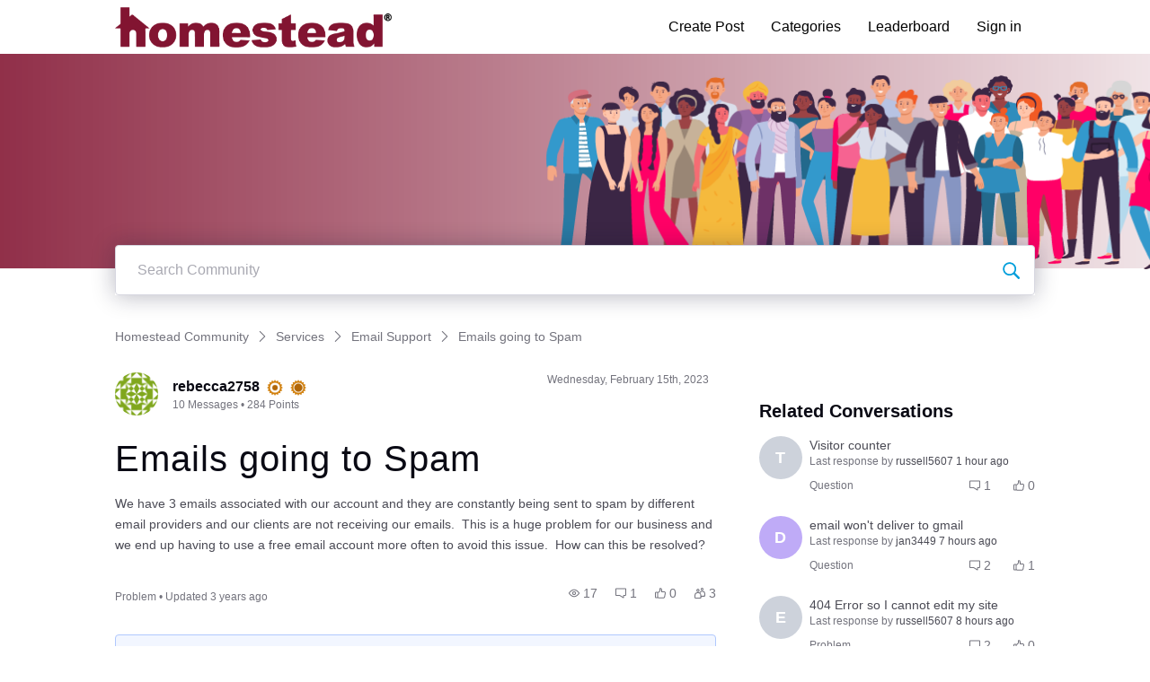

--- FILE ---
content_type: text/html; charset=utf-8
request_url: https://community.homestead.com/conversations/email-support/emails-going-to-spam/63ece102a5589135ff2b1b42
body_size: 18277
content:

    <!doctype html>
    <html lang="en">
      <head>
        <meta http-equiv="X-UA-Compatible" content="IE=edge" />
        <meta http-equiv="Content-Type" content="text/html; charset=utf-8" />
        <meta name="viewport" content="width=device-width, initial-scale=1" />
        <link rel="preload" as="script" crossorigin href="https://prod-care-community-cdn.sprinklr.com/community/vendor.e594d87592559f443292.js">
        
         <link href="https://prod-care-community-cdn.sprinklr.com/community/main_60f3814e32d130f7740a.css" type="text/css" rel="stylesheet">
         <link rel="preload" as="script" crossorigin href="https://prod-care-community-cdn.sprinklr.com/community/en.main_10bf789cb0ee6a330573.js">

        <!-- head tag -->
        <link rel="preload" href="https://sprcdn-assets.sprinklr.com/1559/b9fa2603-b5f8-425f-9179-701ed474f181-376582799.png" as="image">
        
  
      <style data-emotion-css="0 8atqhb 6gs9hh 18467a uodor8 1jsohtw kn46u7 1ry1tx8 i8uyyt jp8xm2 okc7pe 1pj99nl xgr949 4kxq1q mqkajv 13o7eu2 lp34j5 2sedfi 1ldo00z jlx8fa x4dmss 1ghapnm 1f6athd sskn3q dsdsa9 1y573ad 1our9mn x159yc 1pqp1k5 1qcn5js 1nbdmzf 1ez656x 1iafi4w cfe4ql u7slgy 1as8lqf pi0yvt 1wl1iil 1dthbmu" nonce="d1238363-6414-42a4-8409-b747e4632ff3">.css-8atqhb{width:100%;}.css-6gs9hh{width:70%;}.css-18467a{width:30%;}.css-uodor8{border-radius:50%;}.css-1jsohtw{height:48px;}.css-kn46u7{width:48px;height:48px;}.css-1ry1tx8{font-family:-apple-system,BlinkMacSystemFont,Roboto,Segoe UI,Noto Sans,Helvetica Neue,Helvetica,sans-serif;color:#0a0a14;}.css-i8uyyt{font-weight:600;font-size:16px;}.css-i8uyyt mobile{font-size:16px;}.css-jp8xm2{font-size:12px;line-height:17px;}.css-okc7pe{font-size:14px;line-height:20px;}.css-1pj99nl{font-weight:300;font-size:40px;}.css-1pj99nl mobile{font-size:28px;}.css-xgr949{background-color:!important;}.css-xgr949:hover{background-color:!important;}.css-xgr949:focus{background-color:!important;}.css-4kxq1q{background-color:!important;}.css-mqkajv{font-weight:600;font-size:20px;}.css-mqkajv mobile{font-size:20px;}.css-13o7eu2{display:block;}.css-lp34j5{border-radius:50%;background:#efeff8;}.css-2sedfi{background:#efeff8;}.css-1ldo00z{font-weight:600;font-size:28px;}.css-1ldo00z mobile{font-size:20px;}.css-jlx8fa{border-color:#d7d7e0;}.css-x4dmss{-webkit-box-pack:justify;-webkit-justify-content:space-between;justify-content:space-between;}.css-1ghapnm{font-size:16px;line-height:22px;}.css-1f6athd{height:60px!important;background-color:#ffffff!important;}.css-sskn3q{line-height:60px!important;}.css-dsdsa9{font-family:-apple-system,BlinkMacSystemFont,Roboto,Segoe UI,Noto Sans,Helvetica Neue,Helvetica,sans-serif;color:#4b4b55;}.css-1y573ad{font-family:-apple-system,BlinkMacSystemFont,Roboto,Segoe UI,Noto Sans,Helvetica Neue,Helvetica,sans-serif;color:#0a0a14!important;background-color:#ffffff!important;border-color:#d7d7e0!important;}.css-1y573ad:focus{color:#0a0a14!important;background-color:#ffffff!important;border-color:#40a3f5!important;}@media only screen and (min-width: 768px){.css-1our9mn{width:80%!important;}}@media only screen and (min-width: 768px){.css-x159yc{max-width:1200px!important;}}.css-1pqp1k5{color:#000000!important;background-color:!important;}.css-1pqp1k5:hover{color:#000000!important;background-color:#f0f0f3!important;}.css-1pqp1k5:focus{color:#000000!important;background-color:#f0f0f3!important;}.css-1qcn5js{background-color:!important;}.css-1qcn5js >p{color:#000000!important;}.css-1qcn5js:hover{background-color:#f0f0f3!important;}.css-1qcn5js:hover >p{color:#000000!important;}.css-1qcn5js:focus{background-color:#f0f0f3!important;}.css-1qcn5js:focus >p{color:#000000!important;}.css-1nbdmzf{background-image:url(https://sprcdn-assets.sprinklr.com/1559/fae44c18-2b34-4d74-b863-63c60bdf28d9-1865703584.png);}.css-1ez656x >svg{fill:#861531!important;}.css-1iafi4w{color:#861531!important;-webkit-text-decoration:undefined;text-decoration:undefined;}.css-1iafi4w:hover{color:#601125!important;-webkit-text-decoration:underline;text-decoration:underline;}.css-1iafi4w:focus{color:#601125!important;-webkit-text-decoration:underline;text-decoration:underline;}.css-1iafi4w:visited{color:#861531!important;-webkit-text-decoration:none;text-decoration:none;}.css-1iafi4w >.svg{fill:#861531!important;}.css-cfe4ql{color:#861531!important;}.css-u7slgy{background-color:#861531!important;}.css-1as8lqf.is-focused .Select-control{border-color:#40a3f5!important;}.css-1as8lqf.is-open .Select-arrow{fill:#40a3f5!important;}.css-pi0yvt{height:28px;}.css-1wl1iil{width:28px;height:28px;}.css-1dthbmu{width:35%;height:35%;inset-inline-end:-0%;bottom:-0%;}</style><style type="text/css" nonce="d1238363-6414-42a4-8409-b747e4632ff3"></style>
      <title data-react-helmet="true">‎Emails going to Spam | Homestead Community</title>
      <meta data-react-helmet="true" property="og:url" content="https://community.homestead.com/conversations/email-support/emails-going-to-spam/63ece102a5589135ff2b1b42"/><meta data-react-helmet="true" property="og:site_name" content="Homestead Community"/><meta data-react-helmet="true" name="theme-color" content="#40a3f5"/><meta data-react-helmet="true" name="google-site-verification" content="_671Idxe6QLyNzwckvTrVCI16r1xzDOSuHhA6VPHj_g"/><meta data-react-helmet="true" name="title" content="Emails going to Spam | Homestead Community"/><meta data-react-helmet="true" name="description" content="We have 3 emails associated with our account and they are constantly being sent to spam by different email providers and our clients are not receiving our emails.  This is a huge problem for our bu..."/><meta data-react-helmet="true" property="og:title" content="Emails going to Spam | Homestead Community"/><meta data-react-helmet="true" property="og:description" content="We have 3 emails associated with our account and they are constantly being sent to spam by different email providers and our clients are not receiving our emails.  This is a huge problem for our bu..."/><meta data-react-helmet="true" property="og:type" content="article"/><meta data-react-helmet="true" property="article:section" content/><meta data-react-helmet="true" property="article:published_time" content="2023-02-15T13:41:22.864Z"/><meta data-react-helmet="true" property="article:modified_time" content="2023-02-20T20:10:28.667Z"/><meta data-react-helmet="true" property="article:author" content="https://community.homestead.com/users/5f2a86cc49d3ca6688b0390c"/><meta data-react-helmet="true" property="og:image" content="https://sprcdn-assets.sprinklr.com/1559/82510fc2-89cc-4a71-9826-d43259782b4d-402725652.png"/><meta data-react-helmet="true" name="twitter:card" content="summary"/><meta data-react-helmet="true" name="twitter:title" content="Emails going to Spam | Homestead Community"/><meta data-react-helmet="true" name="twitter:description" content="We have 3 emails associated with our account and they are constantly being sent to spam by different email providers and our clients are not receiving our emails.  This is a huge problem for our bu..."/><meta data-react-helmet="true" name="twitter:image" content="https://sprcdn-assets.sprinklr.com/1559/82510fc2-89cc-4a71-9826-d43259782b4d-402725652.png"/><meta data-react-helmet="true" name="robots" content="noindex"/>
      <link data-react-helmet="true" rel="icon" href="https://sprcdn-assets.sprinklr.com/1559/f8c5432a-cbb0-46a9-8373-939d1dbed0dd-649686176.png"/><link data-react-helmet="true" rel="canonical" href="https://community.homestead.com/conversations/email-support/emails-going-to-spam/63ece102a5589135ff2b1b42"/><link data-react-helmet="true" rel="manifest" href="https://community.homestead.com/manifest.json"/>
      
      <script data-react-helmet="true" type="application/ld+json" nonce="d1238363-6414-42a4-8409-b747e4632ff3">{
  "@context": "https://schema.org",
  "@type": "BreadcrumbList",
  "itemListElement": [{
    "@type": "ListItem",
    "position": 1,
    "item": "https://community.homestead.com/",
    "name": "Homestead Community"
  },{
    "@type": "ListItem",
    "position": 2,
    "item": "https://community.homestead.com/categories/services/5f2a85640e12fe32ecd1282c",
    "name": "Services"
  },{
    "@type": "ListItem",
    "position": 3,
    "item": "https://community.homestead.com/topics/email-support/5f2a856b0e12fe32ecd12844",
    "name": "Email Support"
  },{
    "@type": "ListItem",
    "position": 4,
    
    "name": "Emails going to Spam"
  }]
}</script>
       <link href="https://prod-care-community-cdn.sprinklr.com/community/PageLayoutRenderer_67cc50997eb244ea32d8.css" type="text/css" rel="stylesheet"> <link href="https://prod-care-community-cdn.sprinklr.com/community/NavBar_cae85de54fe20ef71979.css" type="text/css" rel="stylesheet"> <link href="https://prod-care-community-cdn.sprinklr.com/community/BannerContainer_c61a322ecd994bbe365d.css" type="text/css" rel="stylesheet"> <link href="https://prod-care-community-cdn.sprinklr.com/community/BreadCrumbsWidgetContainer_e1e954205fef84993eba.css" type="text/css" rel="stylesheet"> <link href="https://prod-care-community-cdn.sprinklr.com/community/ConversationEntityContainer_f65fc7a040bf374bf948.css" type="text/css" rel="stylesheet"> <link href="https://prod-care-community-cdn.sprinklr.com/community/CommentCreationEntityContainer_6e5d6c142be2a3ddc76c.css" type="text/css" rel="stylesheet"> <link href="https://prod-care-community-cdn.sprinklr.com/community/ConversationResponsesEntity_0c3b0d36d448d751e3bc.css" type="text/css" rel="stylesheet"> <link href="https://prod-care-community-cdn.sprinklr.com/community/CommentListContainer_211234d9294db03c7cea.css" type="text/css" rel="stylesheet"> <link href="https://prod-care-community-cdn.sprinklr.com/community/SelectBoxContainer_2003b1fb855b1494ba37.css" type="text/css" rel="stylesheet"> <link href="https://prod-care-community-cdn.sprinklr.com/community/ReplyListContainer_ff224086960538dad187.css" type="text/css" rel="stylesheet"> <link href="https://prod-care-community-cdn.sprinklr.com/community/RelatedPostsContainer_3e057790993ec86ad8ec.css" type="text/css" rel="stylesheet"> <link href="https://prod-care-community-cdn.sprinklr.com/community/RelatedTopicsContainer_a1da096a94500653a083.css" type="text/css" rel="stylesheet"> <link href="https://prod-care-community-cdn.sprinklr.com/community/Authentication_53e789011e90e3ddbf42.css" type="text/css" rel="stylesheet"> <link href="https://prod-care-community-cdn.sprinklr.com/community/FullSearchBar_140c9fa207a45f3594a5.css" type="text/css" rel="stylesheet">
       <link rel="preload" as="script" crossorigin href="https://prod-care-community-cdn.sprinklr.com/community/en.ConversationPage_85b3a146a19bfb1f4455.15.js"> <link rel="preload" as="script" crossorigin href="https://prod-care-community-cdn.sprinklr.com/community/en.PageLayoutRenderer_3609e591a75193507b50.255.js"> <link rel="preload" as="script" crossorigin href="https://prod-care-community-cdn.sprinklr.com/community/en.NavBarContainer_61fa1cf2c912f6b0fc98.243.js"> <link rel="preload" as="script" crossorigin href="https://prod-care-community-cdn.sprinklr.com/community/en.NavBar_8743a28c887a0d5222a3.242.js"> <link rel="preload" as="script" crossorigin href="https://prod-care-community-cdn.sprinklr.com/community/en.BannerContainer_9b853c1bf16645612e15.84.js"> <link rel="preload" as="script" crossorigin href="https://prod-care-community-cdn.sprinklr.com/community/en.BreadCrumbsWidgetContainer_451c154bbe19c4333d55.91.js"> <link rel="preload" as="script" crossorigin href="https://prod-care-community-cdn.sprinklr.com/community/en.ConversationEntityContainer_d84348ecdda536404c57.144.js"> <link rel="preload" as="script" crossorigin href="https://prod-care-community-cdn.sprinklr.com/community/en.CommentCreationEntityContainer_3d6c97e5587678ea1981.128.js"> <link rel="preload" as="script" crossorigin href="https://prod-care-community-cdn.sprinklr.com/community/en.ConversationResponsesEntity_005258e670fddf13c2a6.158.js"> <link rel="preload" as="script" crossorigin href="https://prod-care-community-cdn.sprinklr.com/community/en.CommentListContainer_9f0b859f9b3d5bba9045.129.js"> <link rel="preload" as="script" crossorigin href="https://prod-care-community-cdn.sprinklr.com/community/en.SelectBoxContainer_eb10b4f3c97aa61e8938.289.js"> <link rel="preload" as="script" crossorigin href="https://prod-care-community-cdn.sprinklr.com/community/en.ReplyListContainer_a50a1bfa9858c3f7a165.285.js"> <link rel="preload" as="script" crossorigin href="https://prod-care-community-cdn.sprinklr.com/community/en.RelatedPostsContainer_82b3c4e897ef2f626d32.279.js"> <link rel="preload" as="script" crossorigin href="https://prod-care-community-cdn.sprinklr.com/community/en.RelatedTopicsContainer_ca2293bf7610d8487a55.284.js"> <link rel="preload" as="script" crossorigin href="https://prod-care-community-cdn.sprinklr.com/community/en.CustomHTMLContainer_231f5cf5c66e1721ed56.165.js"> <link rel="preload" as="script" crossorigin href="https://prod-care-community-cdn.sprinklr.com/community/en.Authentication_713997f77df8a0abe0f3.0.js"> <link rel="preload" as="script" crossorigin href="https://prod-care-community-cdn.sprinklr.com/community/en.FullSearchBar_fb5908e3f867bf53ca93.200.js">
    </head>
    <body leftmargin="0" topmargin="0" rightmargin="0" bottommargin="0" marginwidth="0" marginheight="0" class="ltr">
      <script nonce="d1238363-6414-42a4-8409-b747e4632ff3">
        window.__PRELOADED_STATE__ = "%7B%22routing%22%3A%7B%22location%22%3A%7B%22pathname%22%3A%22%2F%22%2C%22search%22%3A%22%22%2C%22hash%22%3A%22%22%2C%22state%22%3Anull%2C%22key%22%3A%22tir4pr15%22%7D%2C%22action%22%3A%22POP%22%7D%2C%22communityId%22%3A%2218625bcc-2014-418f-a6bf-35b74df5be9f%22%2C%22csrfToken%22%3Anull%2C%22language%22%3A%22en_US%22%2C%22basename%22%3Anull%2C%22publicHeaders%22%3A%7B%22user-agent%22%3A%22Mozilla%2F5.0%20(Macintosh%3B%20Intel%20Mac%20OS%20X%2010_15_7)%20AppleWebKit%2F537.36%20(KHTML%2C%20like%20Gecko)%20Chrome%2F131.0.0.0%20Safari%2F537.36%3B%20ClaudeBot%2F1.0%3B%20%2Bclaudebot%40anthropic.com)%22%2C%22X-COMMUNITY-IP%22%3A%2218.117.140.10%22%7D%2C%22theme%22%3Anull%2C%22country%22%3Anull%2C%22version%22%3Anull%2C%22nonce%22%3A%22d1238363-6414-42a4-8409-b747e4632ff3%22%2C%22enterpriseCaptchaEnabled%22%3Atrue%2C%22communitySettings%22%3A%7B%22settings%22%3A%7B%22overview%22%3A%7B%22details%22%3A%7B%22organizationName%22%3A%22Endurance%20%22%2C%22language%22%3A%22en_US%22%2C%22communityName%22%3A%22Homestead%20Community%22%2C%22communityDescription%22%3A%22Our%20employees%20and%20other%20customers%20are%20eager%20to%20answer%20your%20questions.%20You%20can%20also%20share%20comments%2C%20feedback%2C%20and%20ideas%20make%20this%20community%2C%20and%20our%20products%2C%20the%20best%20available.%22%7D%7D%2C%22branding%22%3A%7B%22logos%22%3A%7B%22companyLogos%22%3A%7B%22companyLogoNormal%22%3A%22https%3A%2F%2Fsprcdn-assets.sprinklr.com%2F1559%2F82510fc2-89cc-4a71-9826-d43259782b4d-402725652.png%22%2C%22companyLogo48%22%3A%22https%3A%2F%2Fsprcdn-assets.sprinklr.com%2F1559%2Fa03ec8bb-31ee-4df0-9c26-218dcf31aed7-1015874833.png%22%2C%22companyLogo192%22%3A%22https%3A%2F%2Fsprcdn-assets.sprinklr.com%2F1559%2F416ef8d1-f390-4b2a-9677-dcbd42cdc437-2048260446.png%22%7D%2C%22faviconLogos%22%3A%7B%22faviconLogo16%22%3A%22https%3A%2F%2Fsprcdn-assets.sprinklr.com%2F1559%2Ff8c5432a-cbb0-46a9-8373-939d1dbed0dd-649686176.png%22%7D%7D%2C%22typographyHeader%22%3A%7B%22fontFamily%22%3A%22-apple-system%2CBlinkMacSystemFont%2CRoboto%2CSegoe%20UI%2CNoto%20Sans%2CHelvetica%20Neue%2CHelvetica%2Csans-serif%22%2C%22color%22%3A%22%230a0a14%22%2C%22heading1%22%3A%7B%22fontSize%22%3A%2240px%22%2C%22fontWeight%22%3A%22300%22%2C%22mobileFontSize%22%3A%2228px%22%7D%2C%22heading2%22%3A%7B%22fontSize%22%3A%2238px%22%2C%22fontWeight%22%3A%22600%22%2C%22mobileFontSize%22%3A%2228px%22%7D%2C%22heading3%22%3A%7B%22fontSize%22%3A%2228px%22%2C%22fontWeight%22%3A%22600%22%2C%22mobileFontSize%22%3A%2220px%22%7D%2C%22heading4%22%3A%7B%22fontSize%22%3A%2220px%22%2C%22fontWeight%22%3A%22600%22%2C%22mobileFontSize%22%3A%2220px%22%7D%2C%22heading5%22%3A%7B%22fontSize%22%3A%2216px%22%2C%22fontWeight%22%3A%22600%22%2C%22mobileFontSize%22%3A%2216px%22%7D%2C%22heading6%22%3A%7B%22fontSize%22%3A%2214px%22%2C%22fontWeight%22%3A%22600%22%2C%22mobileFontSize%22%3A%2214px%22%7D%7D%2C%22typographyBody%22%3A%7B%22fontFamily%22%3A%22-apple-system%2CBlinkMacSystemFont%2CRoboto%2CSegoe%20UI%2CNoto%20Sans%2CHelvetica%20Neue%2CHelvetica%2Csans-serif%22%2C%22color%22%3A%22%234b4b55%22%2C%22small%22%3A%7B%22fontSize%22%3A%2211px%22%2C%22lineHeight%22%3A%2215px%22%7D%2C%22normal%22%3A%7B%22fontSize%22%3A%2212px%22%2C%22lineHeight%22%3A%2217px%22%7D%2C%22large%22%3A%7B%22fontSize%22%3A%2214px%22%2C%22lineHeight%22%3A%2220px%22%7D%2C%22xlarge%22%3A%7B%22fontSize%22%3A%2216px%22%2C%22lineHeight%22%3A%2222px%22%7D%7D%2C%22colors%22%3A%7B%22primary%22%3A%7B%22color%22%3A%22%2340a3f5%22%2C%22backgroundColor%22%3A%22%23ffffff%22%7D%2C%22success%22%3A%7B%22color%22%3A%22%2320b796%22%2C%22backgroundColor%22%3A%22%22%7D%2C%22warning%22%3A%7B%22color%22%3A%22%23ffd200%22%2C%22backgroundColor%22%3A%22%22%7D%2C%22danger%22%3A%7B%22color%22%3A%22%23fc374b%22%2C%22backgroundColor%22%3A%22%22%7D%2C%22page%22%3A%7B%22backgroundColor%22%3A%22%23ffffff%22%7D%2C%22placeholder%22%3A%7B%22color%22%3A%22%239b9ba5%22%7D%7D%2C%22buttons%22%3A%7B%22normal%22%3A%7B%22backgroundColor%22%3A%22%23861531%22%2C%22borderColor%22%3A%22%23861531%22%2C%22color%22%3A%22%23ffffff%22%2C%22fontWeight%22%3A%22400%22%2C%22hover%22%3A%7B%22backgroundColor%22%3A%22%23601125%22%2C%22borderColor%22%3A%22%23601125%22%2C%22color%22%3A%22%23ffffff%22%7D%7D%2C%22inactive%22%3A%7B%22backgroundColor%22%3A%22%2382828c%22%2C%22borderColor%22%3A%22%239b9ba5%22%2C%22color%22%3A%22%23ffffff%22%2C%22fontWeight%22%3A%22400%22%2C%22hover%22%3A%7B%22backgroundColor%22%3A%22%239b9ba5%22%2C%22borderColor%22%3A%22%239b9ba5%22%2C%22color%22%3A%22%23ffffff%22%7D%7D%7D%2C%22links%22%3A%7B%22normal%22%3A%7B%22color%22%3A%22%23861531%22%2C%22textDecoration%22%3A%22underline%22%7D%2C%22hover%22%3A%7B%22color%22%3A%22%23601125%22%2C%22textDecoration%22%3A%22underline%22%7D%2C%22visited%22%3A%7B%22color%22%3A%22%23861531%22%2C%22textDecoration%22%3A%22none%22%7D%7D%2C%22forms%22%3A%7B%22textType%22%3A%7B%22normal%22%3A%7B%22color%22%3A%22%230a0a14%22%2C%22backgroundColor%22%3A%22%23ffffff%22%2C%22borderColor%22%3A%22%23d7d7e0%22%7D%2C%22focus%22%3A%7B%22color%22%3A%22%230a0a14%22%2C%22backgroundColor%22%3A%22%23ffffff%22%2C%22borderColor%22%3A%22%2340a3f5%22%7D%2C%22disabled%22%3A%7B%22color%22%3A%22%23a9a9b2%22%2C%22backgroundColor%22%3A%22%23efeff8%22%2C%22borderColor%22%3A%22%23d7d7e0%22%7D%7D%2C%22checkboxType%22%3A%7B%22normal%22%3A%7B%22backgroundColor%22%3A%22%23a9a9b2%22%7D%2C%22active%22%3A%7B%22backgroundColor%22%3A%22%2340a3f5%22%7D%2C%22disabled%22%3A%7B%22backgroundColor%22%3A%22%23e6e6e8%22%7D%7D%7D%2C%22navbar%22%3A%7B%22height%22%3A%2260%22%2C%22mobileHeight%22%3A%2248%22%2C%22color%22%3A%22%22%2C%22backgroundColor%22%3A%22%23ffffff%22%2C%22normal%22%3A%7B%22color%22%3A%22%23000000%22%2C%22backgroundColor%22%3A%22%22%7D%2C%22hover%22%3A%7B%22color%22%3A%22%23000000%22%2C%22backgroundColor%22%3A%22%23f0f0f3%22%7D%2C%22active%22%3A%7B%22color%22%3A%22%23000000%22%2C%22backgroundColor%22%3A%22%22%7D%7D%2C%22tabs%22%3A%7B%22normal%22%3A%7B%22color%22%3A%22%235f5f69%22%2C%22backgroundColor%22%3A%22%22%7D%2C%22hover%22%3A%7B%22color%22%3A%22%23861531%22%2C%22backgroundColor%22%3A%22%22%7D%2C%22active%22%3A%7B%22color%22%3A%22%23861531%22%2C%22backgroundColor%22%3A%22%22%2C%22highlightColor%22%3A%22%23861531%22%7D%7D%2C%22tooltips%22%3A%7B%22color%22%3A%22%234b4b55%22%2C%22backgroundColor%22%3A%22%23ffffff%22%7D%2C%22popupDialog%22%3A%7B%22backgroundColor%22%3A%22%230f0f17%22%2C%22borderColor%22%3A%22%22%2C%22opacity%22%3A%220.8%22%7D%2C%22avatars%22%3A%7B%22borderStyle%22%3A%22circular%22%2C%22borderRadius%22%3A%223%22%2C%22brandUserLogo%22%3A%22https%3A%2F%2Fsprcdn-assets.sprinklr.com%2F1559%2F8371d621-4a57-4fb8-b22a-5a9aa0688f29-1296275419.png%22%7D%2C%22screenSizesRange%22%3Anull%2C%22themeTokens%22%3Anull%2C%22editor%22%3Anull%2C%22icon%22%3Anull%2C%22directMessaging%22%3Anull%2C%22loader%22%3Anull%7D%2C%22content%22%3A%7B%22loginPage%22%3A%7B%22loginProviders%22%3A%7B%22enableEmailPasswordAuth%22%3Afalse%2C%22enableFastpass%22%3Atrue%2C%22fastpassLabel%22%3A%22Homestead%20FastPass%22%2C%22fastpassUrl%22%3A%22https%3A%2F%2Fwww.homestead.com%2F~site%2Fjws%2FcommunityFastPassScript.action%22%2C%22legalText%22%3A%22By%20signing%20in%20you%20agree%20to%20Homestead's%20Terms%20of%20Service%2C%20Privacy%20Policy%5Cn%20%20%20%20%20%20%20%20%20%20%20%20%20%20%20%20%20%20%20%20%20%20%20%20%20%20%20%20%20%20%20%20%20%20%20%20%20%20%20%20%20%20%20%20%20%20%20%20%20%20%20%20%20%20%20%20%20%20%20%20%20%20%20%20%20%20%20%20%20%20%20%20%20%20%20%20%20%20%20%20%20%20%20%20%20%20%20%20%20%20%20%20%20%20%20%5Cn%20%3Ca%20%20href%3D%5C%22https%3A%2F%2Fwww.homestead.com%2Flegal.html%5C%22%3ELegal%3C%2Fa%3E%20%7C%20%3Ca%20href%3D%5C%22%20https%3A%2F%2Fnewfold.com%2Fprivacy-center%5C%22%3EPrivacy%22%2C%22enabledSocialProviders%22%3A%5B%5D%7D%2C%22communityAccess%22%3A%7B%22pageHtml%22%3A%22%22%2C%22pageCSS%22%3A%22%22%7D%2C%22settings%22%3A%7B%7D%7D%2C%22signupPage%22%3A%7B%22settings%22%3A%7B%22termTextLabel%22%3A%22By%20clicking%20Sign%20up%2C%20you%20agree%20to%20our%20Terms%2C%20Data%20Policy%20and%20Cookie%20Policy.%22%2C%22screenerEnabled%22%3Afalse%2C%22screenerRequired%22%3Afalse%2C%22verifyEmailMandatory%22%3Afalse%2C%22userDetails%22%3A%7B%22firstname%22%3A%7B%22enabled%22%3Atrue%2C%22mandatory%22%3Atrue%2C%22name%22%3A%22First%20Name%22%7D%2C%22lastname%22%3A%7B%22enabled%22%3Atrue%2C%22mandatory%22%3Atrue%2C%22name%22%3A%22Last%20Name%22%7D%7D%2C%22employeeInfoEnabled%22%3Afalse%2C%22confirmationQuestionLabel%22%3A%22Are%20you%20an%20existing%20brand%20employee%3F%22%2C%22employeeIdLabel%22%3A%22Employee%20ID%22%2C%22employeeInfoRequired%22%3Afalse%7D%7D%2C%22conversationTypes%22%3A%7B%22conversationTypes%22%3A%5B%7B%22id%22%3A%22QUESTION%22%2C%22type%22%3A%22QUESTION%22%2C%22enabled%22%3Atrue%2C%22label%22%3A%22Question%22%2C%22allowCreation%22%3Atrue%2C%22disableTags%22%3Anull%7D%2C%7B%22id%22%3A%22PROBLEM%22%2C%22type%22%3A%22PROBLEM%22%2C%22enabled%22%3Atrue%2C%22label%22%3A%22Problem%22%2C%22allowCreation%22%3Atrue%2C%22disableTags%22%3Anull%7D%2C%7B%22id%22%3A%22IDEA%22%2C%22type%22%3A%22IDEA%22%2C%22enabled%22%3Atrue%2C%22label%22%3A%22Idea%22%2C%22allowCreation%22%3Atrue%2C%22disableTags%22%3Anull%7D%2C%7B%22id%22%3A%22PRAISE%22%2C%22type%22%3A%22PRAISE%22%2C%22enabled%22%3Atrue%2C%22label%22%3A%22Praise%22%2C%22allowCreation%22%3Atrue%2C%22disableTags%22%3Anull%7D%2C%7B%22id%22%3A%22ANNOUNCEMENT%22%2C%22type%22%3A%22ANNOUNCEMENT%22%2C%22enabled%22%3Atrue%2C%22label%22%3A%22Announcements%22%2C%22allowCreation%22%3Anull%2C%22disableTags%22%3Anull%7D%2C%7B%22id%22%3A%22ARTICLE%22%2C%22type%22%3A%22ARTICLE%22%2C%22enabled%22%3Atrue%2C%22label%22%3A%22Article%22%2C%22allowCreation%22%3Anull%2C%22disableTags%22%3Anull%7D%5D%7D%2C%22notificationPage%22%3A%7B%22heading%22%3A%22Notification%20Preferences%22%2C%22subHeading%22%3A%22Select%20the%20activities%20for%20which%20you%20want%20to%20be%20notified%22%2C%22notificationTypes%22%3A%5B%22EMAIL%22%2C%22WEB%22%5D%7D%2C%22survey%22%3A%7B%7D%2C%22conversationSetting%22%3A%7B%22restrictReply%22%3Afalse%2C%22editTimerEnabled%22%3Anull%2C%22deleteTimerEnabled%22%3Anull%2C%22editTimer%22%3Anull%2C%22deleteTimer%22%3Anull%2C%22allowPrivateComment%22%3Anull%2C%22canMarkReplyPrivate%22%3Anull%2C%22canMarkAnonFeedback%22%3Anull%2C%22linkInterceptEnabled%22%3Anull%2C%22interceptDomainsType%22%3Anull%2C%22whitelistDomains%22%3Anull%2C%22blacklistDomains%22%3Anull%2C%22disableLikeForAuthor%22%3Anull%2C%22canUnArchive%22%3Anull%2C%22unarchiveCF%22%3Anull%2C%22allowedAttachmentTypes%22%3Anull%2C%22isCustomAttachmentView%22%3Anull%2C%22attachmentHelpText%22%3Anull%2C%22isMultipleLayoutsEnabled%22%3Anull%2C%22enableJira%22%3Anull%2C%22jiraCreationGwId%22%3Anull%7D%2C%22conversationSearchPageSetting%22%3A%7B%7D%2C%22conversationCreatePage%22%3A%7B%22settings%22%3A%7B%22titleLabel%22%3A%22Title%22%2C%22titlePlaceholder%22%3A%22Enter%20title%20here...%22%2C%22titleMaxLength%22%3A140%2C%22descriptionLabel%22%3A%22Description%22%2C%22descriptionPlaceholder%22%3A%22Enter%20description%20here...%22%2C%22descriptionMinLength%22%3A1%2C%22descriptionMaxLength%22%3A10000%2C%22categoryEnabled%22%3Atrue%2C%22topicsEnabled%22%3Atrue%2C%22privateMessageEnabled%22%3Atrue%2C%22publicTagsEnabled%22%3Atrue%2C%22allowCreateTags%22%3Atrue%7D%7D%2C%22profilePage%22%3A%7B%22settings%22%3A%7B%22makeNameAnonymous%22%3Atrue%2C%22cannedResponseEnabled%22%3Atrue%7D%7D%2C%22kbSetting%22%3A%7B%7D%2C%22pollSetting%22%3A%7B%7D%2C%22eventSetting%22%3A%7B%7D%2C%22contestSetting%22%3A%7B%7D%2C%22groupsSetting%22%3A%7B%7D%2C%22gwSetting%22%3A%7B%7D%2C%22coursesSetting%22%3A%7B%7D%2C%22peerToPeerChatSetting%22%3A%7B%7D%2C%22liveChat%22%3A%7B%7D%2C%22seoSetting%22%3A%7B%22robotsTxtPage%22%3A%22User-agent%3A%20Mp3Bot%5CnDisallow%3A%20%2F%5Cn%5CnUser-agent%3A%20008%5CnDisallow%3A%20%2F%5Cn%5CnUser-agent%3A%20*%5CnDisallow%3A%20*%2Fleaderboard%24%5CnDisallow%3A%20*%2Flogin%24%22%2C%22noIndexCharCount%22%3Anull%2C%22noIndexPages%22%3Anull%7D%2C%22productsSetting%22%3A%7B%7D%2C%22customFieldsSetting%22%3A%7B%7D%2C%22postTemplatesSetting%22%3A%7B%7D%7D%2C%22gamification%22%3A%7B%22enabled%22%3Atrue%7D%2C%22screener%22%3A%7B%22headerConfig%22%3A%7B%22displayText%22%3A%22Screener%20Title%22%2C%22description%22%3A%22Screener%20Description%22%2C%22additional%22%3A%7B%22HEADER_IMAGE%22%3Atrue%2C%22DESCRIPTION%22%3Atrue%7D%7D%2C%22questionIdList%22%3A%5B%5D%2C%22questionsMap%22%3A%7B%7D%2C%22questionIdVsAnswers%22%3A%7B%7D%7D%2C%22advancedSettings%22%3A%7B%22settings%22%3A%7B%22sprLiveChat%22%3A%7B%7D%2C%22editor%22%3A%22TINYMCE%22%2C%22googleAnalytics%22%3Afalse%2C%22googleAccountId%22%3A%22%22%2C%22googleWebmasterCode%22%3A%22_671Idxe6QLyNzwckvTrVCI16r1xzDOSuHhA6VPHj_g%22%2C%22pageWidth%22%3A80%2C%22pageMaxWidth%22%3A1200%2C%22googleTagManager%22%3Atrue%2C%22gtmContainerId%22%3A%22GTM-W955HZ9%22%2C%22showSprLiveChatTnc%22%3Atrue%2C%22v2LayoutEnabled%22%3Atrue%2C%22sprinklrAnalytics%22%3Atrue%7D%7D%2C%22customizedLabels%22%3Anull%7D%7D%2C%22allAwards%22%3A%7B%22allAwardsById%22%3A%7B%225f2958bc6880ca2dc04d1d2d%22%3A%7B%22id%22%3A%225f2958bc6880ca2dc04d1d2d%22%2C%22type%22%3A%22BADGE%22%2C%22description%22%3A%22100000%20Points%22%2C%22imageUrl%22%3A%22https%3A%2F%2Fsprcdn-assets.sprinklr.com%2F1559%2F66c18c63-deb7-47fb-a891-503c17d01364-623361749%2F100k_p.png%22%2C%22order%22%3A0%2C%22name%22%3A%22100000%20Points%22%7D%2C%225f29578e6880ca2dc04d1d17%22%3A%7B%22id%22%3A%225f29578e6880ca2dc04d1d17%22%2C%22type%22%3A%22BADGE%22%2C%22description%22%3A%224000%20Points%22%2C%22imageUrl%22%3A%22https%3A%2F%2Fsprcdn-assets.sprinklr.com%2F1559%2Fee09c6ee-206d-4d1d-86af-1e6177b15e6d-1589014130%2F4k_p.png%22%2C%22order%22%3A0%2C%22name%22%3A%224000%20Points%22%7D%2C%225f295720c17a0650b8e72573%22%3A%7B%22id%22%3A%225f295720c17a0650b8e72573%22%2C%22type%22%3A%22BADGE%22%2C%22description%22%3A%222000%20Points%22%2C%22imageUrl%22%3A%22https%3A%2F%2Fsprcdn-assets.sprinklr.com%2F1559%2F087cc97b-66b4-424e-b85c-7e4ab5af1b39-1531755828%2F2k_p.png%22%2C%22order%22%3A0%2C%22name%22%3A%222000%20Points%22%7D%2C%225f2958836880ca2dc04d1d29%22%3A%7B%22id%22%3A%225f2958836880ca2dc04d1d29%22%2C%22type%22%3A%22BADGE%22%2C%22description%22%3A%2250000%20Points%22%2C%22imageUrl%22%3A%22https%3A%2F%2Fsprcdn-assets.sprinklr.com%2F1559%2Fecff743f-d1b6-4656-9a42-5b5297a4f597-1267552363%2F50k_p.png%22%2C%22order%22%3A0%2C%22name%22%3A%2250000%20Points%22%7D%2C%225f29581d49d3ca4720df5e74%22%3A%7B%22id%22%3A%225f29581d49d3ca4720df5e74%22%2C%22type%22%3A%22BADGE%22%2C%22description%22%3A%2210000%20Points%22%2C%22imageUrl%22%3A%22https%3A%2F%2Fsprcdn-assets.sprinklr.com%2F1559%2F2696bddd-d555-4685-a775-dc985b44b635-2012504935%2F10k_p.png%22%2C%22order%22%3A0%2C%22name%22%3A%2210000%20Points%22%7D%2C%225f29567f35f40c5b273d02c2%22%3A%7B%22id%22%3A%225f29567f35f40c5b273d02c2%22%2C%22type%22%3A%22BADGE%22%2C%22description%22%3A%22250%20Points%22%2C%22imageUrl%22%3A%22https%3A%2F%2Fsprcdn-assets.sprinklr.com%2F1559%2F74f1fac1-dd8b-44e9-946b-524f2f2ba4d1-1306300664%2F250_p.png%22%2C%22order%22%3A0%2C%22name%22%3A%22250%20Points%22%7D%2C%225f2958526880ca2dc04d1d21%22%3A%7B%22id%22%3A%225f2958526880ca2dc04d1d21%22%2C%22type%22%3A%22BADGE%22%2C%22description%22%3A%2220000%20Points%22%2C%22imageUrl%22%3A%22https%3A%2F%2Fsprcdn-assets.sprinklr.com%2F1559%2F2d6b4914-044b-42f9-8463-02396cbc7734-1394958680%2F20k_p.png%22%2C%22order%22%3A0%2C%22name%22%3A%2220000%20Points%22%7D%2C%225f2956b76880ca2dc04d1d0f%22%3A%7B%22id%22%3A%225f2956b76880ca2dc04d1d0f%22%2C%22type%22%3A%22BADGE%22%2C%22description%22%3A%22500%20Points%22%2C%22imageUrl%22%3A%22https%3A%2F%2Fsprcdn-assets.sprinklr.com%2F1559%2F63220093-717f-426a-b9f5-636cdfb1c569-1213064624%2F500_p.png%22%2C%22order%22%3A0%2C%22name%22%3A%22500%20Points%22%7D%2C%225f29575d49d3ca4720df5e6c%22%3A%7B%22id%22%3A%225f29575d49d3ca4720df5e6c%22%2C%22type%22%3A%22BADGE%22%2C%22description%22%3A%223000%20Points%22%2C%22imageUrl%22%3A%22https%3A%2F%2Fsprcdn-assets.sprinklr.com%2F1559%2F76578021-a9f8-4c97-99c5-2f0094f2ea9d-1560384979%2F3k_p.png%22%2C%22order%22%3A0%2C%22name%22%3A%223000%20Points%22%7D%2C%225f2956ed35f40c5b273d02c9%22%3A%7B%22id%22%3A%225f2956ed35f40c5b273d02c9%22%2C%22type%22%3A%22BADGE%22%2C%22description%22%3A%221000%20Points%22%2C%22imageUrl%22%3A%22https%3A%2F%2Fsprcdn-assets.sprinklr.com%2F1559%2Fe3c4043f-5136-4827-93c0-f83f6d4c5dfb-1503126677%2F1k_p.png%22%2C%22order%22%3A0%2C%22name%22%3A%221000%20Points%22%7D%2C%225f2957de917fbb32c4381f8a%22%3A%7B%22id%22%3A%225f2957de917fbb32c4381f8a%22%2C%22type%22%3A%22BADGE%22%2C%22description%22%3A%225000%20Points%22%2C%22imageUrl%22%3A%22https%3A%2F%2Fsprcdn-assets.sprinklr.com%2F1559%2F5465df3d-4f49-4adb-acd3-ad06f0a400e9-1617643281%2F5k_p.png%22%2C%22order%22%3A0%2C%22name%22%3A%225000%20Points%22%7D%2C%225f2955f1bd25506da2b6ade0%22%3A%7B%22id%22%3A%225f2955f1bd25506da2b6ade0%22%2C%22type%22%3A%22BADGE%22%2C%22description%22%3A%2275%20Points%22%2C%22imageUrl%22%3A%22https%3A%2F%2Fsprcdn-assets.sprinklr.com%2F1559%2F31b76265-ac89-468a-a557-dcf5fb292a46-1625031449%2F75_p.png%22%2C%22order%22%3A0%2C%22name%22%3A%2275%20Points%22%7D%2C%225f2956304833933924139681%22%3A%7B%22id%22%3A%225f2956304833933924139681%22%2C%22type%22%3A%22BADGE%22%2C%22description%22%3A%22100%20Points%22%2C%22imageUrl%22%3A%22https%3A%2F%2Fsprcdn-assets.sprinklr.com%2F1559%2F02be45d4-78e7-461e-a80a-da2ea696a17c-1958017196%2F100_p.png%22%2C%22order%22%3A0%2C%22name%22%3A%22100%20Points%22%7D%7D%2C%22loaded%22%3Atrue%7D%2C%22categoryListPage%22%3A%7B%22loading%22%3Atrue%7D%2C%22categoryPage%22%3A%7B%22loading%22%3Atrue%2C%22category%22%3A%7B%7D%7D%2C%22topicListPage%22%3A%7B%22loading%22%3Atrue%7D%2C%22topicPage%22%3A%7B%22topic%22%3A%7B%7D%7D%2C%22leaderboardPage%22%3A%7B%22isLoading%22%3Atrue%7D%2C%22conversationPage%22%3A%7B%22conversation%22%3A%7B%22id%22%3A%22Q29udmVyc2F0aW9uOjYzZWNlMTAyYTU1ODkxMzVmZjJiMWI0Mg%3D%3D%22%2C%22conversationId%22%3A%2263ece102a5589135ff2b1b42%22%2C%22slug%22%3A%22emails-going-to-spam-63ece102a5589135ff2b1b42%22%2C%22path%22%3A%22email-support%2Femails-going-to-spam%2F63ece102a5589135ff2b1b42%22%2C%22title%22%3A%22Emails%20going%20to%20Spam%22%2C%22type%22%3A%22PROBLEM%22%2C%22status%22%3Anull%2C%22createdAt%22%3A1676468482864%2C%22replyCount%22%3A1%2C%22likeCount%22%3A0%2C%22isPlainText%22%3Afalse%2C%22liked%22%3Afalse%2C%22flagged%22%3Afalse%2C%22followed%22%3Afalse%2C%22upVoted%22%3Afalse%2C%22voted%22%3Afalse%2C%22downVoted%22%3Afalse%2C%22followCount%22%3A3%2C%22readCount%22%3A16%2C%22voteCount%22%3A0%2C%22helpfulCount%22%3A0%2C%22closed%22%3Afalse%2C%22hasAcceptedComment%22%3Afalse%2C%22hasOfficialComment%22%3Afalse%2C%22isPrivate%22%3Afalse%2C%22escalated%22%3Afalse%2C%22nominationStatus%22%3Anull%2C%22sprUrl%22%3A%22https%3A%2F%2Fspace.sprinklr.com%2Fnew%3FqId%3DCOMMUNITY-%3A-229-%3A-63ece102a5589135ff2b1b42-%3A-ACCOUNT-%3A-490313%26qTyp%3DUNIVERSAL%22%2C%22content%22%3A%22%3Cp%20style%3D%5C%22margin%3A%200%3B%5C%22%3EWe%20have%203%20emails%20associated%20with%20our%20account%20and%20they%20are%20constantly%20being%20sent%20to%20spam%20by%20different%20email%20providers%20and%20our%20clients%20are%20not%20receiving%20our%20emails.%26nbsp%3B%20This%20is%20a%20huge%20problem%20for%20our%20business%20and%20we%20end%20up%20having%20to%20use%20a%20free%20email%20account%20more%20often%20to%20avoid%20this%20issue.%26nbsp%3B%20How%20can%20this%20be%20resolved%3F%3C%2Fp%3E%22%2C%22message%22%3A%22%3Cp%20style%3D%5C%22margin%3A%200%3B%5C%22%3EWe%20have%203%20emails%20associated%20with%20our%20account%20and%20they%20are%20constantly%20being%20sent%20to%20spam%20by%20different%20email%20providers%20and%20our%20clients%20are%20not%20receiving%20our%20emails.%26nbsp%3B%20This%20is%20a%20huge%20problem%20for%20our%20business%20and%20we%20end%20up%20having%20to%20use%20a%20free%20email%20account%20more%20often%20to%20avoid%20this%20issue.%26nbsp%3B%20How%20can%20this%20be%20resolved%3F%3C%2Fp%3E%22%2C%22coverImage%22%3Anull%2C%22metaTitle%22%3Anull%2C%22metaDescription%22%3Anull%2C%22tags%22%3A%5B%22help%22%2C%22problem%22%2C%22mail%22%2C%22roundcube%22%2C%22spam%22%2C%22support%22%2C%22email%22%5D%2C%22attachments%22%3A%5B%5D%2C%22deleted%22%3Afalse%2C%22spam%22%3Afalse%2C%22moderationStatus%22%3Anull%2C%22moderationDetails%22%3Anull%2C%22archived%22%3Atrue%2C%22merged%22%3Afalse%2C%22read%22%3Afalse%2C%22bookmarked%22%3Afalse%2C%22totalFeedbackCount%22%3A0%2C%22chatId%22%3Anull%2C%22mergedIntoTitle%22%3Anull%2C%22mergedIntoPath%22%3Anull%2C%22isCommentAllowed%22%3Atrue%2C%22forkedFromMessagePath%22%3Anull%2C%22forkedFromMessageType%22%3Anull%2C%22indexDisabled%22%3Afalse%2C%22escalatedAt%22%3Anull%2C%22escalatedById%22%3Anull%2C%22escalatedByUsername%22%3Anull%2C%22providedFeedback%22%3A%22%22%2C%22lastActivityAt%22%3A1676923828667%2C%22isBrandPost%22%3Afalse%2C%22isEdited%22%3Afalse%2C%22hierarchy%22%3A%5B%7B%22id%22%3A%225f2a85640e12fe32ecd1282c%22%2C%22name%22%3A%22Services%22%2C%22slug%22%3A%22services-5f2a85640e12fe32ecd1282c%22%2C%22path%22%3A%22services%2F5f2a85640e12fe32ecd1282c%22%2C%22type%22%3A%22CATEGORY%22%2C%22uniqueIdentifier%22%3A%22services%22%2C%22lSContent%22%3A%7B%7D%2C%22imageUrl%22%3A%22https%3A%2F%2Fsprcdn-assets.sprinklr.com%2F1559%2Fea622e71-7cca-4d98-adcd-a1780b4c2d72-1870166661%2FS3_p.png%22%2C%22messageApprovalWorkflowEnabled%22%3Afalse%2C%22title%22%3A%22Services%22%7D%2C%7B%22id%22%3A%225f2a856b0e12fe32ecd12844%22%2C%22name%22%3A%22Email%20Support%22%2C%22slug%22%3A%22email-support-5f2a856b0e12fe32ecd12844%22%2C%22path%22%3A%22email-support%2F5f2a856b0e12fe32ecd12844%22%2C%22type%22%3A%22TOPIC%22%2C%22description%22%3A%22Need%20some%20help%20with%20your%20business%20emails%3F%20Here%20are%20several%20topics%20that%20can%20help%20you%20to%20setup%20and%20maintain%20your%20email%20accounts.%22%2C%22lSContent%22%3A%7B%7D%2C%22messageApprovalWorkflowEnabled%22%3Afalse%2C%22title%22%3A%22Email%20Support%22%7D%5D%2C%22topicId%22%3A%225f2a856b0e12fe32ecd12844%22%2C%22customFields%22%3A%7B%7D%2C%22country%22%3A%22%22%2C%22order%22%3Anull%2C%22pinInfo%22%3Anull%2C%22pinned%22%3Afalse%2C%22author%22%3A%7B%22id%22%3A%225f2a86cc49d3ca6688b0390c%22%2C%22username%22%3A%22rebecca2758%22%2C%22avatar%22%3A%22https%3A%2F%2Fprod-content-care-community-cdn.sprinklr.com%2F18625bcc-2014-418f-a6bf-35b74df5be9f%2FprofileImagesrebecca2758-0cb26e92-69b9-4733-b917-20fbae3ee36f-221148306%22%2C%22fullName%22%3Anull%2C%22brandUser%22%3Afalse%2C%22isAnonymous%22%3Afalse%2C%22rankIds%22%3A%5B%5D%2C%22badgeIds%22%3A%5B%225f2956304833933924139681%22%2C%225f29567f35f40c5b273d02c2%22%5D%2C%22totalContentAuthored%22%3A10%2C%22conversationsAuthored%22%3A5%2C%22points%22%3A284%2C%22signature%22%3Anull%2C%22roleSignatures%22%3A%5B%5D%7D%7D%2C%22loading%22%3Afalse%7D%2C%22editConversationComposer%22%3A%7B%22isLoading%22%3Atrue%7D%2C%22profilePage%22%3A%7B%7D%2C%22profileEditPage%22%3A%7B%22isLoading%22%3Atrue%7D%2C%22supportRequestPage%22%3A%7B%7D%2C%22notFoundPage%22%3A%7B%7D%2C%22customPage%22%3A%7B%7D%2C%22pollPage%22%3A%7B%7D%2C%22contestPage%22%3A%7B%7D%2C%22contestEntryPage%22%3A%7B%7D%2C%22events%22%3A%7B%7D%2C%22conversationList%22%3A%7B%7D%2C%22searchConversationList%22%3A%7B%7D%2C%22sidebarConversationList%22%3A%7B%7D%2C%22sidebarLeaderboardList%22%3A%7B%7D%2C%22authentication%22%3A%7B%22credentials%22%3A%7B%7D%2C%22logged%22%3Afalse%2C%22errorMessage%22%3Anull%2C%22authenticating%22%3Afalse%7D%2C%22changePassword%22%3A%7B%22success%22%3Afalse%7D%2C%22modal%22%3A%7B%22modalQueue%22%3A%5B%5D%2C%22display%22%3A%7B%7D%2C%22payload%22%3A%7B%7D%7D%2C%22topicFilter%22%3A%7B%7D%2C%22tagFilter%22%3A%7B%7D%2C%22conversationForm%22%3A%7B%7D%2C%22caseCreationForm%22%3A%7B%7D%2C%22commentList%22%3A%7B%22loading%22%3Afalse%2C%22page%22%3A1%2C%22totalCount%22%3A1%2C%22pageNumber%22%3A0%2C%22comments%22%3A%5B%7B%22id%22%3A%22Q29tbWVudDo2M2VkNDBmNDVhM2FhZDE5MzcwOGQyMzI%3D%22%2C%22commentId%22%3A%2263ed40f45a3aad193708d232%22%2C%22createdAt%22%3A1676493044581%2C%22type%22%3A%22comment%22%2C%22isPlainText%22%3Afalse%2C%22content%22%3A%22%3Cp%20style%3D%5C%22margin%3A%200%3B%5C%22%3EHello%2C%26nbsp%3B%3C%2Fp%3E%5Cn%3Cp%20style%3D%5C%22margin%3A%200%3B%5C%22%3ECan%20you%20go%20ahead%20and%20try%20once%20more%3F%20I%20have%20updated%20the%20TXT%20SPF%20record%20for%20your%20domain%20which%20should%20allow%20it%20to%20begin%20working%20properly.%3C%2Fp%3E%22%2C%22forked%22%3Afalse%2C%22forkedToMessagePath%22%3Anull%2C%22forkedToMessageType%22%3Anull%2C%22liked%22%3Afalse%2C%22likeCount%22%3A0%2C%22read%22%3Afalse%2C%22flagged%22%3Afalse%2C%22isEdited%22%3Afalse%2C%22isPrivate%22%3Afalse%2C%22spam%22%3Afalse%2C%22chatId%22%3Anull%2C%22entityType%22%3A%22COMMENT%22%2C%22customFields%22%3A%7B%7D%2C%22moderationStatus%22%3Anull%2C%22attachments%22%3A%5B%5D%2C%22forkedFromMessagePath%22%3Anull%2C%22forkedFromMessageType%22%3Anull%2C%22replyCount%22%3A0%2C%22accepted%22%3Afalse%2C%22official%22%3Afalse%2C%22author%22%3A%7B%22id%22%3A%225f2a87c7c17a0646ff78699d%22%2C%22username%22%3A%22elyzabethv%22%2C%22avatar%22%3A%22https%3A%2F%2Fprod-content-care-community-cdn.sprinklr.com%2F18625bcc-2014-418f-a6bf-35b74df5be9f%2FprofileImageselyzabethv-cb5279d0-0ab7-444f-b40d-447e60ba73d0-775015911%22%2C%22fullName%22%3Anull%2C%22brandUser%22%3Atrue%2C%22isAnonymous%22%3Afalse%2C%22conversationsAuthored%22%3A55%2C%22totalContentAuthored%22%3A11386%2C%22points%22%3A148676%2C%22rankIds%22%3A%5B%5D%2C%22badgeIds%22%3A%5B%225f2958526880ca2dc04d1d21%22%2C%225f2958836880ca2dc04d1d29%22%2C%225f2958bc6880ca2dc04d1d2d%22%5D%2C%22signature%22%3Anull%2C%22roleSignatures%22%3A%5B%5D%7D%2C%22metaDescription%22%3Anull%2C%22replyPageNum%22%3Anull%2C%22replies%22%3A%5B%7B%22id%22%3A%22UmVwbHk6NjNmM2NjMjhlNzdkZjYxMDFlMzhhOTFk%22%2C%22replyId%22%3A%2263f3cc28e77df6101e38a91d%22%2C%22createdAt%22%3A1676921896417%2C%22type%22%3A%22reply%22%2C%22isPlainText%22%3Afalse%2C%22content%22%3A%22%3Cp%3E%3Ca%20href%3D%5C%22https%3A%2F%2Fcommunity.homestead.com%2Fusers%2F5f2a87c7c17a0646ff78699d%5C%22%20style%3D%5C%22%5C%22%3E%40elyzabethv%3C%2Fa%3E%E2%80%8B%20Thank%20you.%26nbsp%3B%20It's%20hard%20to%20know%20if%20it's%20working%20because%20it%20seems%20to%20happen%20randomly%2C%20but%20I%20sent%20a%20test%20and%20it%20seems%20to%20be%20ok%20for%20now.%3C%2Fp%3E%22%2C%22forked%22%3Afalse%2C%22forkedToMessagePath%22%3Anull%2C%22forkedToMessageType%22%3Anull%2C%22liked%22%3Afalse%2C%22likeCount%22%3A0%2C%22read%22%3Afalse%2C%22flagged%22%3Afalse%2C%22isEdited%22%3Afalse%2C%22isPrivate%22%3Afalse%2C%22spam%22%3Afalse%2C%22chatId%22%3Anull%2C%22entityType%22%3A%22REPLY%22%2C%22customFields%22%3A%7B%7D%2C%22moderationStatus%22%3Anull%2C%22attachments%22%3A%5B%5D%2C%22author%22%3A%7B%22id%22%3A%225f2a86cc49d3ca6688b0390c%22%2C%22username%22%3A%22rebecca2758%22%2C%22avatar%22%3A%22https%3A%2F%2Fprod-content-care-community-cdn.sprinklr.com%2F18625bcc-2014-418f-a6bf-35b74df5be9f%2FprofileImagesrebecca2758-0cb26e92-69b9-4733-b917-20fbae3ee36f-221148306%22%2C%22fullName%22%3Anull%2C%22brandUser%22%3Afalse%2C%22isAnonymous%22%3Afalse%2C%22conversationsAuthored%22%3A5%2C%22totalContentAuthored%22%3A10%2C%22points%22%3A284%2C%22rankIds%22%3A%5B%5D%2C%22badgeIds%22%3A%5B%225f2956304833933924139681%22%2C%225f29567f35f40c5b273d02c2%22%5D%2C%22signature%22%3Anull%2C%22roleSignatures%22%3A%5B%5D%7D%7D%2C%7B%22id%22%3A%22UmVwbHk6NjNmM2QzYjQ3OTY4ODAyYWM2NGQ4ZTEy%22%2C%22replyId%22%3A%2263f3d3b47968802ac64d8e12%22%2C%22createdAt%22%3A1676923828667%2C%22type%22%3A%22reply%22%2C%22isPlainText%22%3Afalse%2C%22content%22%3A%22%3Cp%20style%3D%5C%22margin%3A%200%3B%5C%22%3E%3Ca%20href%3D%5C%22https%3A%2F%2Fcommunity.homestead.com%2Fusers%2F5f2a87c7c17a0646ff78699d%5C%22%20style%3D%5C%22%5C%22%3E%40elyzabethv%3C%2Fa%3E%20We%20are%20experiencing%20the%20same%20problem.%26nbsp%3B%20All%20our%20emails%20from%20domain%20allaboutpickleball.com%20are%20randomly%20being%20flagged%20as%20spam%20by%20various%20internet%20providers%20like%20MSN%20and%20GMAIL.%26nbsp%3B%20Can%20you%20help%20us%3F%20%3Cbr%3E%3C%2Fp%3E%22%2C%22forked%22%3Afalse%2C%22forkedToMessagePath%22%3Anull%2C%22forkedToMessageType%22%3Anull%2C%22liked%22%3Afalse%2C%22likeCount%22%3A0%2C%22read%22%3Afalse%2C%22flagged%22%3Afalse%2C%22isEdited%22%3Afalse%2C%22isPrivate%22%3Afalse%2C%22spam%22%3Afalse%2C%22chatId%22%3Anull%2C%22entityType%22%3A%22REPLY%22%2C%22customFields%22%3A%7B%7D%2C%22moderationStatus%22%3Anull%2C%22attachments%22%3A%5B%5D%2C%22author%22%3A%7B%22id%22%3A%225f2a86bd49d3ca6688b02770%22%2C%22username%22%3A%22rodney4071%22%2C%22avatar%22%3A%22https%3A%2F%2Fprod-content-care-community-cdn.sprinklr.com%2F18625bcc-2014-418f-a6bf-35b74df5be9f%2FprofileImagesrodney4071-bfd994c7-73af-4a86-96d5-c1a9499940c9-1517721490%22%2C%22fullName%22%3Anull%2C%22brandUser%22%3Afalse%2C%22isAnonymous%22%3Afalse%2C%22conversationsAuthored%22%3A9%2C%22totalContentAuthored%22%3A17%2C%22points%22%3A660%2C%22rankIds%22%3A%5B%5D%2C%22badgeIds%22%3A%5B%225f29567f35f40c5b273d02c2%22%2C%225f2956b76880ca2dc04d1d0f%22%5D%2C%22signature%22%3Anull%2C%22roleSignatures%22%3A%5B%5D%7D%7D%5D%2C%22minLoadedPage%22%3A1%2C%22maxLoadedPage%22%3A1%7D%5D%7D%2C%22textEditorComment%22%3A%7B%7D%2C%22snackbar%22%3A%7B%22id%22%3A-1%7D%2C%22communityStats%22%3A%7B%22loading%22%3Atrue%7D%2C%22relatedPosts%22%3A%7B%7D%2C%22caseStatusFilter%22%3A%7B%7D%2C%22pageLayout%22%3A%7B%22layouts%22%3A%7B%22CONVERSATION_PAGE%22%3A%7B%22isDefault%22%3Atrue%2C%22type%22%3A%22CONVERSATION_PAGE%22%2C%22layoutId%22%3A%22605b429aa070ae45c4b9928e%22%2C%22background%22%3Anull%2C%22properties%22%3Anull%2C%22sections%22%3A%5B%7B%22fullWidth%22%3Atrue%2C%22background%22%3Anull%2C%22filters%22%3A%22%22%2C%22properties%22%3Anull%2C%22columns%22%3A%5B%7B%22width%22%3A100%2C%22widgets%22%3A%5B%7B%22id%22%3A%22605b2b08a070ae45c4b16f02%22%2C%22type%22%3A%22NAVBAR%22%2C%22variantType%22%3A%22NAVBAR%22%2C%22label%22%3A%22Navbar%22%2C%22properties%22%3A%7B%22usageCount%22%3A0%2C%22label%22%3A%22Navbar%22%2C%22showStickyNavBar%22%3Atrue%2C%22navbarLinks%22%3A%5B%7B%22id%22%3A%22NEW_POST-04d5dabd-cdff-4a92-be65-eac72a438f3c%22%2C%22label%22%3A%22Create%20Post%22%2C%22enabled%22%3Atrue%2C%22type%22%3A%22NEW_POST%22%7D%2C%7B%22id%22%3A%22CATEGORIES-d03275e4-6ec2-4867-827b-9ad0bfdc3bbd%22%2C%22label%22%3A%22Categories%22%2C%22enabled%22%3Atrue%2C%22type%22%3A%22CATEGORIES%22%7D%2C%7B%22id%22%3A%22LEADERBOARD-f43ffb22-84b5-4814-b926-dbb729d90e00%22%2C%22label%22%3A%22Leaderboard%22%2C%22enabled%22%3Atrue%2C%22type%22%3A%22LEADERBOARD%22%7D%2C%7B%22id%22%3A%22SIGN_IN-f9968ae2-ccf4-44f6-a4b0-d9da78365c2d%22%2C%22label%22%3A%22Sign%20in%22%2C%22enabled%22%3Atrue%2C%22type%22%3A%22SIGN_IN%22%7D%5D%7D%2C%22filters%22%3A%22%22%7D%2C%7B%22id%22%3A%22605b3d02a070ae45c4b743fe%22%2C%22type%22%3A%22BANNER%22%2C%22variantType%22%3A%22CLASSIC_BANNER%22%2C%22label%22%3A%22Banner%20-%20Other%20Pages%22%2C%22properties%22%3A%7B%22usageCount%22%3A0%2C%22label%22%3A%22Banner%20-%20Other%20Pages%22%2C%22customTitle%22%3A%22%20%22%2C%22customDescription%22%3A%22%20%22%2C%22searchPromptText%22%3A%22Search%20Community%22%2C%22background%22%3A%7B%22type%22%3A%22image%22%2C%22desktopImage%22%3A%22https%3A%2F%2Fsprcdn-assets.sprinklr.com%2F1559%2Ffae44c18-2b34-4d74-b863-63c60bdf28d9-1865703584.png%22%2C%22mobileImage%22%3A%22https%3A%2F%2Fsprcdn-assets.sprinklr.com%2F1559%2F81dd1969-89fc-4f43-b2cf-24249f89cee1-1865703584.png%22%7D%7D%2C%22filters%22%3A%22%22%7D%5D%2C%22properties%22%3Anull%7D%5D%7D%2C%7B%22fullWidth%22%3Afalse%2C%22background%22%3Anull%2C%22filters%22%3A%22%22%2C%22properties%22%3Anull%2C%22columns%22%3A%5B%7B%22width%22%3A100%2C%22widgets%22%3A%5B%7B%22id%22%3A%22605b3d55a070ae45c4b764e4%22%2C%22type%22%3A%22BREADCRUMBS%22%2C%22label%22%3A%22Breadcrumbs%22%2C%22properties%22%3A%7B%22usageCount%22%3A0%2C%22label%22%3A%22Breadcrumbs%22%7D%2C%22filters%22%3A%22%22%7D%5D%2C%22properties%22%3Anull%7D%5D%7D%2C%7B%22fullWidth%22%3Afalse%2C%22background%22%3Anull%2C%22filters%22%3A%22%22%2C%22properties%22%3Anull%2C%22columns%22%3A%5B%7B%22width%22%3A70%2C%22widgets%22%3A%5B%7B%22id%22%3A%22605b42cfa070ae45c4b9a7ee%22%2C%22type%22%3A%22CONVERSATION_ENTITY%22%2C%22label%22%3A%22Conversation%20Entity%22%2C%22properties%22%3A%7B%22usageCount%22%3A0%2C%22label%22%3A%22Conversation%20Entity%22%2C%22allowPrivateComment%22%3Atrue%7D%2C%22filters%22%3A%22%22%7D%2C%7B%22id%22%3A%2260d8af7235f97e357b0da9d3%22%2C%22type%22%3A%22COMMENT_CREATION_ENTITY%22%2C%22label%22%3A%22Comment%20Creation%20Box%22%2C%22properties%22%3A%7B%22usageCount%22%3A0%2C%22label%22%3A%22Comment%20Creation%20Box%22%2C%22showEditor%22%3Afalse%2C%22controlFromCommentBtn%22%3Atrue%7D%2C%22filters%22%3A%22%22%7D%2C%7B%22id%22%3A%2260d8af8335f97e357b0dac1a%22%2C%22type%22%3A%22CONVERSATION_RESPONSES_ENTITY%22%2C%22label%22%3A%22Comment%20Section%22%2C%22properties%22%3A%7B%22usageCount%22%3A0%2C%22label%22%3A%22Comment%20Section%22%7D%2C%22filters%22%3A%22%22%7D%2C%7B%22id%22%3A%2260d8af8c35f97e357b0dad75%22%2C%22type%22%3A%22COMMENT_CREATION_ENTITY%22%2C%22label%22%3A%22Comment%20Creation%20Box%202%22%2C%22properties%22%3A%7B%22usageCount%22%3A0%2C%22label%22%3A%22Comment%20Creation%20Box%202%22%2C%22showEditor%22%3Atrue%7D%2C%22filters%22%3A%22%22%7D%5D%2C%22properties%22%3Anull%7D%2C%7B%22width%22%3A30%2C%22widgets%22%3A%5B%7B%22id%22%3A%22605b430ba070ae45c4b9c198%22%2C%22type%22%3A%22RELATED_CONVERSATIONS%22%2C%22label%22%3A%22Related%20Conversations%22%2C%22properties%22%3A%7B%22usageCount%22%3A0%2C%22label%22%3A%22Related%20Conversations%22%7D%2C%22filters%22%3A%22%22%7D%2C%7B%22id%22%3A%22605b431ea070ae45c4b9ca3e%22%2C%22type%22%3A%22RELATED_TOPICS%22%2C%22label%22%3A%22Related%20Topics%22%2C%22properties%22%3A%7B%22usageCount%22%3A0%2C%22label%22%3A%22Related%20Topics%22%7D%2C%22filters%22%3A%22%22%7D%5D%2C%22properties%22%3Anull%7D%5D%7D%2C%7B%22fullWidth%22%3Atrue%2C%22background%22%3Anull%2C%22filters%22%3A%22%22%2C%22properties%22%3Anull%2C%22columns%22%3A%5B%7B%22width%22%3A100%2C%22widgets%22%3A%5B%7B%22id%22%3A%22605b2f32a070ae45c4b2b305%22%2C%22type%22%3A%22CUSTOM_HTML_WIDGET%22%2C%22label%22%3A%22Footer%22%2C%22properties%22%3A%7B%22usageCount%22%3A0%2C%22label%22%3A%22Footer%22%2C%22content%22%3A%7B%22pageHtml%22%3A%22%3Cdiv%20class%3D%5C%22footer__wrapper%5C%22%3E%5Cr%5Cn%20%20%20%20%3Cdiv%20class%3D%5C%22footer%5C%22%3E%5Cr%5Cn%20%20%20%20%20%20%3Csection%20class%3D%5C%22footer__site-map%5C%22%3E%5Cr%5Cn%20%20%20%20%20%20%20%20%3Csection%20class%3D%5C%22footer_links_row%5C%22%3E%5Cr%5Cn%20%20%20%20%20%20%20%20%3C%2Fsection%3E%5Cr%5Cn%20%20%20%20%20%20%20%20%3Cdiv%20class%3D%5C%22footer__communities%5C%22%3E%5Cr%5Cn%20%20%20%20%20%20%20%20%20%20%3Cspan%20class%3D%5C%22footer__communities__label%5C%22%3E%5Cr%5Cn%20%20%20%20%20%20%20%20%20%20%20%20%20%20%C2%A92022%20Homestead%20Technologies%20Inc.%20All%20Rights%20Reserved.%20%7C%20%5Cr%5Cn%20%20%20%20%20%20%20%20%20%20%20%20%20%20%3Ca%20target%3D%5C%22_blank%5C%22%20class%3D%5C%22copyright_link%5C%22%20href%3D%5C%22https%3A%2F%2Fwww.homestead.com%2Flegal.html%5C%22%3ELegal%3C%2Fa%3E%20%7C%20%5Cr%5Cn%20%20%20%20%20%20%20%20%20%20%20%20%20%20%3Ca%20target%3D%5C%22_blank%5C%22%20class%3D%5C%22copyright_link%5C%22%20href%3D%5C%22https%3A%2F%2Fnewfold.com%2Fprivacy-center%5C%22%3EPrivacy%3C%2Fa%3E%5Cr%5Cn%20%20%20%20%20%20%20%20%20%20%20%20%3C%2Fspan%3E%20%20%5Cr%5Cn%20%20%20%20%20%20%20%20%20%20%3C%2Fdiv%3E%5Cr%5Cn%20%20%20%20%20%20%3C%2Fsection%3E%5Cr%5Cn%20%20%20%20%3C%2Fdiv%3E%5Cr%5Cn%3C%2Fdiv%3E%22%2C%22pageCSS%22%3A%22.footer__wrapper%20%7B%5Cn%20%20width%3A%20100%25%3B%5Cn%20%20background-color%3A%20%23191923%3B%5Cn%20%20font-weight%3A%20400%3B%5Cn%20%20color%3A%20%23456%3B%5Cn%7D%5Cn.footer%20%7B%5Cn%20%20display%3A%20flex%3B%5Cn%20%20align-items%3A%20center%3B%5Cn%20%20max-width%3A%20100%25%3B%5Cn%20%20height%3A%20200px%3B%5Cn%20%20margin%3A%200%20auto%3B%5Cn%20%20justify-content%3A%20center%3B%5Cn%20%20padding%3A%200%2016px%3B%5Cn%20%20box-sizing%3A%20border-box%3B%5Cn%7D%5Cn.footer_links_row%20%7B%5Cn%20%20display%3A%20flex%3B%5Cn%20%20flex-flow%3A%20row%3B%5Cn%7D%5Cn.footer_links_column%20%7B%5Cn%20%20display%3A%20flex%3B%5Cn%20%20flex-flow%3A%20column%3B%5Cn%20%20padding-left%3A%2030px%3B%5Cn%20%20border-right%3A%201px%20solid%20%23fdedc0%3B%5Cn%20%20padding-right%3A%2020px%3B%5Cn%7D%5Cn.footer_link%20%7B%5Cn%20%20font-size%3A%2013px%3B%5Cn%20%20font-family%3A%20Helvetica%3B%5Cn%20%20color%3A%20white%3B%5Cn%20%20line-height%3A%2020px%3B%5Cn%20%20text-decoration%3A%20none%3B%5Cn%20%20display%3A%20block%3B%5Cn%7D%5Cn.footer__communities%20%7B%5Cn%20%20margin-top%3A%2020px%3B%5Cn%20%20margin-left%3A%2028px%5Cn%7D%5Cn.footer__communities__label%20%7B%5Cn%20%20font-size%3A%2013px%3B%5Cn%20%20color%3A%20%23fdedc0%3B%5Cn%7D%5Cn.copyright_link%20%7B%5Cn%20%20%20text-decoration%3A%20none%3B%5Cn%20%20%20color%3A%20%23cccccc%3B%5Cn%7D%5Cn%40media%20only%20screen%20and%20(max-width%3A%20767px)%20%7B%5Cn.footer_links_column%20%7B%5Cn%20%20padding%3A%200%3B%5Cn%7D%5Cn%7D%5Cn%22%7D%7D%2C%22filters%22%3A%22%22%7D%5D%2C%22properties%22%3Anull%7D%5D%7D%5D%7D%2C%22NOT_FOUND_PAGE%22%3A%7B%22isDefault%22%3Atrue%2C%22type%22%3A%22NOT_FOUND_PAGE%22%2C%22layoutId%22%3A%22605b49b1a070ae45c4bca66e%22%2C%22background%22%3Anull%2C%22properties%22%3Anull%2C%22sections%22%3A%5B%7B%22fullWidth%22%3Atrue%2C%22background%22%3Anull%2C%22filters%22%3A%22%22%2C%22properties%22%3Anull%2C%22columns%22%3A%5B%7B%22width%22%3A100%2C%22widgets%22%3A%5B%7B%22id%22%3A%22605b2b08a070ae45c4b16f02%22%2C%22type%22%3A%22NAVBAR%22%2C%22variantType%22%3A%22NAVBAR%22%2C%22label%22%3A%22Navbar%22%2C%22properties%22%3A%7B%22usageCount%22%3A0%2C%22label%22%3A%22Navbar%22%2C%22showStickyNavBar%22%3Atrue%2C%22navbarLinks%22%3A%5B%7B%22id%22%3A%22NEW_POST-04d5dabd-cdff-4a92-be65-eac72a438f3c%22%2C%22label%22%3A%22Create%20Post%22%2C%22enabled%22%3Atrue%2C%22type%22%3A%22NEW_POST%22%7D%2C%7B%22id%22%3A%22CATEGORIES-d03275e4-6ec2-4867-827b-9ad0bfdc3bbd%22%2C%22label%22%3A%22Categories%22%2C%22enabled%22%3Atrue%2C%22type%22%3A%22CATEGORIES%22%7D%2C%7B%22id%22%3A%22LEADERBOARD-f43ffb22-84b5-4814-b926-dbb729d90e00%22%2C%22label%22%3A%22Leaderboard%22%2C%22enabled%22%3Atrue%2C%22type%22%3A%22LEADERBOARD%22%7D%2C%7B%22id%22%3A%22SIGN_IN-f9968ae2-ccf4-44f6-a4b0-d9da78365c2d%22%2C%22label%22%3A%22Sign%20in%22%2C%22enabled%22%3Atrue%2C%22type%22%3A%22SIGN_IN%22%7D%5D%7D%2C%22filters%22%3A%22%22%7D%5D%2C%22properties%22%3Anull%7D%5D%7D%2C%7B%22fullWidth%22%3Afalse%2C%22background%22%3Anull%2C%22filters%22%3A%22%22%2C%22properties%22%3Anull%2C%22columns%22%3A%5B%7B%22width%22%3A100%2C%22widgets%22%3A%5B%7B%22id%22%3A%22605b4995a070ae45c4bc9a23%22%2C%22type%22%3A%22CUSTOM_HTML_WIDGET%22%2C%22label%22%3A%22404%20Entity%22%2C%22properties%22%3A%7B%22usageCount%22%3A0%2C%22label%22%3A%22404%20Entity%22%2C%22content%22%3A%7B%22pageHtml%22%3A%22%3Cdiv%20class%3D%5C%22not-found-page%5C%22%3E%5Cn%3Cimg%20class%3D%5C%22not-found-img%5C%22%20src%3D%5C%22https%3A%2F%2Fsprcdn-assets.sprinklr.com%2F1559%2F63b37d6a-bab1-4098-9bbc-569d2cb25f16-2828451690.png%5C%22%5Cn%20alt%3D%5C%22Not%20Found%5C%22%20%2F%3E%5Cn%3Ch1%20class%3D%5C%22not-found-heading%5C%22%3E%5Cn%20%20404%5Cn%3C%2Fh1%3E%5Cn%3Cdiv%20class%3D%5C%22no-found-container%5C%22%3E%5Cn%20%20%3Ch3%20class%3D%5C%22not-found-subheading%5C%22%3EThe%20page%20could%20not%20be%20found%20or%20you%20don't%20have%20permission%20to%20view%20it.%3C%2Fh3%3E%5Cn%20%20%3Chr%20class%3D%5C%22not-found-hr%5C%22%20%2F%3E%5Cn%20%20%3Cp%3EThe%20resource%20that%20you%20are%20attempting%20to%20access%20does%20not%20exist%20or%20you%20don't%20have%20the%20necessary%20permissions%20to%20view%20it.%3C%2Fp%3E%5Cn%20%20%3Cp%3EMake%20sure%20the%20address%20is%20correct%20and%20that%20the%20page%20hasn't%20moved.%3C%2Fp%3E%5Cn%20%20%3Cp%3EPlease%20contact%20your%20administrator%20if%20you%20think%20this%20is%20a%20mistake.%3C%2Fp%3E%5Cn%20%20%3Ca%20href%3D%5C%22%2F%5C%22%20class%3D%5C%22not-found-back-link%20js-go-back%20go-back%5C%22%3EGo%20Home%3C%2Fa%3E%5Cn%3C%2Fdiv%3E%5Cn%3C%2Fdiv%3E%5Cn%20%20%20%20%20%20%22%2C%22pageCSS%22%3A%22.not-found-page%20%7B%5Cn%20%20%20%20%20%20color%3A%20%23666%3B%5Cn%20%20%20%20%20%20text-align%3A%20center%3B%5Cn%20%20%20%20%20%20font-family%3A%20%5C%22Helvetica%20Neue%5C%22%2C%20Helvetica%2C%20Arial%2C%20sans-serif%3B%5Cn%20%20%20%20%20%20margin%3A%20auto%3B%5Cn%20%20%20%20%20%20font-size%3A%2014px%3B%5Cn%20%20%20%20%7D%5Cn%5Cn%20%20%20%20.not-found-heading%20%7B%5Cn%20%20%20%20%20%20font-size%3A%2056px%3B%5Cn%20%20%20%20%20%20line-height%3A%20100px%3B%5Cn%20%20%20%20%20%20font-weight%3A%20400%3B%5Cn%20%20%20%20%20%20color%3A%20%23456%3B%5Cn%20%20%20%20%7D%5Cn%5Cn%20%20%20%20h2%20%7B%5Cn%20%20%20%20%20%20font-size%3A%2024px%3B%5Cn%20%20%20%20%20%20color%3A%20%23666%3B%5Cn%20%20%20%20%20%20line-height%3A%201.5em%3B%5Cn%20%20%20%20%7D%5Cn%5Cn%20%20%20%20.not-found-subheading%20%7B%5Cn%20%20%20%20%20%20color%3A%20%23456%3B%5Cn%20%20%20%20%20%20font-size%3A%2020px%3B%5Cn%20%20%20%20%20%20font-weight%3A%20400%3B%5Cn%20%20%20%20%20%20line-height%3A%2028px%3B%5Cn%20%20%20%20%7D%5Cn%5Cn%20%20%20%20.not-found-hr%20%7B%5Cn%20%20%20%20%20%20max-width%3A%20800px%3B%5Cn%20%20%20%20%20%20margin%3A%2018px%20auto%3B%5Cn%20%20%20%20%20%20border%3A%200%3B%5Cn%20%20%20%20%20%20border-top%3A%201px%20solid%20%23EEE%3B%5Cn%20%20%20%20%20%20border-bottom%3A%201px%20solid%20white%3B%5Cn%20%20%20%20%7D%5Cn%5Cn%20%20%20%20.not-found-img%20%7B%5Cn%20%20%20%20%20%20max-width%3A%2025vw%3B%5Cn%20%20%20%20%20%20display%3A%20block%3B%5Cn%20%20%20%20%20%20margin%3A%2040px%20auto%3B%5Cn%20%20%20%20%7D%5Cn%5Cn%20%20%20%20.not-found-back-link%20%7B%5Cn%20%20%20%20%20%20line-height%3A%20100px%3B%5Cn%20%20%20%20%20%20font-weight%3A%20400%3B%5Cn%20%20%20%20%20%20color%3A%20%234A8BEE%3B%5Cn%20%20%20%20%20%20font-size%3A%2018px%3B%5Cn%20%20%20%20%20%20text-decoration%3A%20none%3B%5Cn%20%20%20%20%7D%5Cn%5Cn%20%20%20%20.no-found-container%20%7B%5Cn%20%20%20%20%20%20margin%3A%20auto%2020px%3B%5Cn%20%20%20%20%7D%22%7D%7D%2C%22filters%22%3A%22%22%7D%5D%2C%22properties%22%3Anull%7D%5D%7D%2C%7B%22fullWidth%22%3Atrue%2C%22background%22%3Anull%2C%22filters%22%3A%22%22%2C%22properties%22%3Anull%2C%22columns%22%3A%5B%7B%22width%22%3A100%2C%22widgets%22%3A%5B%7B%22id%22%3A%22605b2f32a070ae45c4b2b305%22%2C%22type%22%3A%22CUSTOM_HTML_WIDGET%22%2C%22label%22%3A%22Footer%22%2C%22properties%22%3A%7B%22usageCount%22%3A0%2C%22label%22%3A%22Footer%22%2C%22content%22%3A%7B%22pageHtml%22%3A%22%3Cdiv%20class%3D%5C%22footer__wrapper%5C%22%3E%5Cr%5Cn%20%20%20%20%3Cdiv%20class%3D%5C%22footer%5C%22%3E%5Cr%5Cn%20%20%20%20%20%20%3Csection%20class%3D%5C%22footer__site-map%5C%22%3E%5Cr%5Cn%20%20%20%20%20%20%20%20%3Csection%20class%3D%5C%22footer_links_row%5C%22%3E%5Cr%5Cn%20%20%20%20%20%20%20%20%3C%2Fsection%3E%5Cr%5Cn%20%20%20%20%20%20%20%20%3Cdiv%20class%3D%5C%22footer__communities%5C%22%3E%5Cr%5Cn%20%20%20%20%20%20%20%20%20%20%3Cspan%20class%3D%5C%22footer__communities__label%5C%22%3E%5Cr%5Cn%20%20%20%20%20%20%20%20%20%20%20%20%20%20%C2%A92022%20Homestead%20Technologies%20Inc.%20All%20Rights%20Reserved.%20%7C%20%5Cr%5Cn%20%20%20%20%20%20%20%20%20%20%20%20%20%20%3Ca%20target%3D%5C%22_blank%5C%22%20class%3D%5C%22copyright_link%5C%22%20href%3D%5C%22https%3A%2F%2Fwww.homestead.com%2Flegal.html%5C%22%3ELegal%3C%2Fa%3E%20%7C%20%5Cr%5Cn%20%20%20%20%20%20%20%20%20%20%20%20%20%20%3Ca%20target%3D%5C%22_blank%5C%22%20class%3D%5C%22copyright_link%5C%22%20href%3D%5C%22https%3A%2F%2Fnewfold.com%2Fprivacy-center%5C%22%3EPrivacy%3C%2Fa%3E%5Cr%5Cn%20%20%20%20%20%20%20%20%20%20%20%20%3C%2Fspan%3E%20%20%5Cr%5Cn%20%20%20%20%20%20%20%20%20%20%3C%2Fdiv%3E%5Cr%5Cn%20%20%20%20%20%20%3C%2Fsection%3E%5Cr%5Cn%20%20%20%20%3C%2Fdiv%3E%5Cr%5Cn%3C%2Fdiv%3E%22%2C%22pageCSS%22%3A%22.footer__wrapper%20%7B%5Cn%20%20width%3A%20100%25%3B%5Cn%20%20background-color%3A%20%23191923%3B%5Cn%20%20font-weight%3A%20400%3B%5Cn%20%20color%3A%20%23456%3B%5Cn%7D%5Cn.footer%20%7B%5Cn%20%20display%3A%20flex%3B%5Cn%20%20align-items%3A%20center%3B%5Cn%20%20max-width%3A%20100%25%3B%5Cn%20%20height%3A%20200px%3B%5Cn%20%20margin%3A%200%20auto%3B%5Cn%20%20justify-content%3A%20center%3B%5Cn%20%20padding%3A%200%2016px%3B%5Cn%20%20box-sizing%3A%20border-box%3B%5Cn%7D%5Cn.footer_links_row%20%7B%5Cn%20%20display%3A%20flex%3B%5Cn%20%20flex-flow%3A%20row%3B%5Cn%7D%5Cn.footer_links_column%20%7B%5Cn%20%20display%3A%20flex%3B%5Cn%20%20flex-flow%3A%20column%3B%5Cn%20%20padding-left%3A%2030px%3B%5Cn%20%20border-right%3A%201px%20solid%20%23fdedc0%3B%5Cn%20%20padding-right%3A%2020px%3B%5Cn%7D%5Cn.footer_link%20%7B%5Cn%20%20font-size%3A%2013px%3B%5Cn%20%20font-family%3A%20Helvetica%3B%5Cn%20%20color%3A%20white%3B%5Cn%20%20line-height%3A%2020px%3B%5Cn%20%20text-decoration%3A%20none%3B%5Cn%20%20display%3A%20block%3B%5Cn%7D%5Cn.footer__communities%20%7B%5Cn%20%20margin-top%3A%2020px%3B%5Cn%20%20margin-left%3A%2028px%5Cn%7D%5Cn.footer__communities__label%20%7B%5Cn%20%20font-size%3A%2013px%3B%5Cn%20%20color%3A%20%23fdedc0%3B%5Cn%7D%5Cn.copyright_link%20%7B%5Cn%20%20%20text-decoration%3A%20none%3B%5Cn%20%20%20color%3A%20%23cccccc%3B%5Cn%7D%5Cn%40media%20only%20screen%20and%20(max-width%3A%20767px)%20%7B%5Cn.footer_links_column%20%7B%5Cn%20%20padding%3A%200%3B%5Cn%7D%5Cn%7D%5Cn%22%7D%7D%2C%22filters%22%3A%22%22%7D%5D%2C%22properties%22%3Anull%7D%5D%7D%5D%7D%7D%2C%22loading%22%3Afalse%2C%22errorMessage%22%3Anull%2C%22entityIdVsLayoutId%22%3A%7B%7D%7D%2C%22kbArticlePage%22%3A%7B%22isLoading%22%3Atrue%7D%2C%22kbArticleList%22%3A%5B%5D%2C%22notificationCount%22%3A%7B%22loading%22%3Atrue%7D%2C%22forbiddenPage%22%3A%7B%7D%2C%22allCategories%22%3A%7B%22isLoading%22%3Atrue%7D%2C%22categoriesGroupedByTags%22%3A%7B%7D%7D"
        window.__BASE_PATH__ = ""
        window.device = "DESKTOP"
        window.language = "en_US"
        window.is404 = false
        window.is503 = undefined
        window.nonce="d1238363-6414-42a4-8409-b747e4632ff3"
      </script>

      <!-- after <body> -->
      
      <style type="text/css" nonce="d1238363-6414-42a4-8409-b747e4632ff3">.page-layout_column {
  box-sizing: border-box;
}
.page-layout_column > * {
  padding: 3.2rem 0;
}
.banner-widget,
.profile-badges,
.page-layout_column > *:first-child {
  padding-top: 0;
}
.navbar-widget,
.topic-entity-widget,
.page-layout_column > *:last-child,
.page-layout_column.conversation-search-page-column .banner-widget {
  padding-bottom: 0;
}

.page-layout_column-1 {
  padding-top: 3.2rem;
}

.breadcrumbs-widget {
  padding-bottom: 3.2rem !important;
}

.banner-widget {
  padding-bottom: 3.8rem !important;
}

@media only screen and (max-width: 767px) {
  .banner-widget {
    padding-bottom: 0 !important;
  }
}

@media only screen and (max-width: 767px) {
.page-layout_section-1 {
  padding-top: 4.8rem;
}
}

/*Notification Icon*/
.notification-icon{
  fill: #646470 !important;
}
/*Notification Icon*/

/*Mobile Navbar Hamburger*/
.mobile-header-bar__hamburger {
  fill: #0A0A14 !important;
}
/*Mobile Navbar Hamburger*/    

/*footer on all pages*/
.footer__wrapper{
    margin-top: 20rem;
}
/*footer*/


/* -- header logo -- */
.header-bar .header-bar__logo {
  height: 45px !important;
}

.mobile-header-bar__company > img {
  height: 38px !important;
}
/* -- header logo -- */

</style>

      <div id='care'><style nonce="d1238363-6414-42a4-8409-b747e4632ff3">
    :root {
      
       --spr-cmt-btn-primary-c: #ffffff; --spr-cmt-btn-primary-bgc: #861531; --spr-cmt-btn-primary-bdc: #861531; --spr-cmt-btn-primary-weight: 400; --spr-cmt-btn-primary-hover-c: #ffffff; --spr-cmt-btn-primary-hover-bgc: #601125; --spr-cmt-btn-primary-hover-bdc: #601125; --spr-cmt-btn-primary-bdr: 2rem; --spr-cmt-btn-sec-c: #ffffff; --spr-cmt-btn-sec-bgc: #82828c; --spr-cmt-btn-sec-bdc: #9b9ba5; --spr-cmt-btn-sec-weight: 400; --spr-cmt-btn-sec-hover-c: #ffffff; --spr-cmt-btn-sec-hover-bgc: #9b9ba5; --spr-cmt-btn-sec-hover-bdc: #9b9ba5; --spr-cmt-btn-sec-bdr: 2rem; --spr-cmt-btn-selected-c: #009edb; --spr-cmt-btn-selected-bgc: transparent; --spr-cmt-btn-selected-bdc: transparent; --spr-cmt-btn-disabled-c: undefined; --spr-cmt-btn-disabled-bgc: undefined; --spr-cmt-btn-disabled-bdc: undefined; --spr-cmt-page-bgc: #ffffff; --spr-cmt-primary-c: #40a3f5; --spr-cmt-success-c: #20b796; --spr-cmt-success-bgc: #6AC96E33; --spr-cmt-error-c: #C70F5C; --spr-cmt-error-bgc: #C70F5C33; --spr-cmt-dialog-bgc: #0f0f17; --spr-cmt-dialog-bdc: #0a0a14; --spr-cmt-dialog-opacity: 0.8; --spr-cmt-dialog-bdr: 0.8rem; --spr-cmt-dialog-box-shadow: #38385533; --spr-cmt-dialog-padding: 4.8rem; --spr-cmt-dialog-header-margin: 3.2rem 0 0 0; --spr-cmt-dialog-footer-margin: 3.2rem 5.4rem 4rem 5.4rem; --spr-cmt-dialog-max-width: 108rem; --spr-cmt-dialog-width:  45rem; --spr-cmt-dialog-close-icon-size: 14px; --spr-cmt-dialog-close-button-h: 14px; --spr-cmt-dialog-close-button-w: 14px; --spr-cmt-dialog-close-button-pos-top: 16px; --spr-cmt-dialog-close-button-pos-right: 16px; --spr-cmt-dialog-close-button-hover-bgc: #afafb5; --spr-cmt-dialog-close-button-padding: 8px; --spr-cmt-form-input-c: #0a0a14; --spr-cmt-form-input-bgc: #ffffff; --spr-cmt-form-input-bdc: #d7d7e0; --spr-cmt-form-input-br: undefined; --spr-cmt-form-input-disabled-c: #646470; --spr-cmt-form-input-disabled-bgc: #ffffff; --spr-cmt-form-input-disabled-bdc: #646470; --spr-cmt-form-input-disabled-br: undefined; --spr-cmt-form-input-focus-c: #0a0a14; --spr-cmt-form-input-focus-bgc: #ffffff; --spr-cmt-form-input-focus-bdc: #0a0a14; --spr-cmt-form-input-h: 4rem; --spr-cmt-form-input-focus-br: undefined; --spr-cmt-form-select-item-p: 0.8rem; --spr-cmt-form-select-item-bdr: 0.4rem; --spr-cmt-form-select-item-hover-c: #0a0a14; --spr-cmt-form-select-item-active-c: #ffffff; --spr-cmt-form-select-item-hover-bgc: #e5e2e2; --spr-cmt-form-select-item-active-bgc: #e5e2e2; --spr-cmt-form-select-value-item-p: 0.8rem; --spr-cmt-form-select-value-item-bdr: 0.4rem; --spr-cmt-form-select-value-item-bgc: #F8F8F8; --spr-cmt-form-select-value-item-bdc: transparent; --spr-cmt-form-select-value-item-clear-size: 1.2rem; --spr-cmt-form-select-value-item-clear-c: #a9a9b2; --spr-cmt-form-select-dialog-bgc: #ffffff; --spr-cmt-form-select-dialog-box-shadow: #38385533; --spr-cmt-form-select-dialog-bdc: #0a0a14; --spr-cmt-form-switch-slider-h: 2rem; --spr-cmt-form-switch-slider-w: 3.6rem; --spr-cmt-form-switch-slider-bdr: 2.8rem; --spr-cmt-form-switch-slider-bgc: #48484c; --spr-cmt-form-switch-slider-bdc: #efeff8; --spr-cmt-form-switch-slider-active-bgc: #009edb; --spr-cmt-form-switch-slider-active-bdc: #009edb; --spr-cmt-form-switch-slider-hover-bgc: #48484c; --spr-cmt-form-switch-slider-hover-bdc: #efeff8; --spr-cmt-form-switch-btn-h: 1.6rem; --spr-cmt-form-switch-btn-w: 1.6rem; --spr-cmt-form-switch-btn-bdr: 50%; --spr-cmt-form-switch-btn-bgc: #ffffff; --spr-cmt-form-switch-btn-bdc: #ffffff; --spr-cmt-form-switch-btn-active-bgc: #ffffff; --spr-cmt-form-switch-btn-active-bdc: #ffffff; --spr-cmt-form-checkbox-hover-bgc: #d7d7dc; --spr-cmt-form-checkbox-btn-c: #0a0a14; --spr-cmt-form-radio-btn-c: #0a0a14; --spr-cmt-form-label-size: 1.4rem; --spr-cmt-form-label-height: 1.8rem; --spr-cmt-h-color: #0a0a14; --spr-cmt-h-family: -apple-system,BlinkMacSystemFont,Roboto,Segoe UI,Noto Sans,Helvetica Neue,Helvetica,sans-serif; --spr-cmt-h1-size: 40px; --spr-cmt-h2-size: 38px; --spr-cmt-h3-size: 28px; --spr-cmt-h4-size: 20px; --spr-cmt-h5-size: 16px; --spr-cmt-h6-size: 14px; --spr-cmt-h1-weight: 300; --spr-cmt-h2-weight: 600; --spr-cmt-h3-weight: 600; --spr-cmt-h4-weight: 600; --spr-cmt-h5-weight: 600; --spr-cmt-h6-weight: 600; --spr-cmt-link-c: #861531; --spr-cmt-link-decoration: underline; --spr-cmt-link-hover-c: #601125; --spr-cmt-link-hover-decoration: underline; --spr-cmt-link-visited-c: #861531; --spr-cmt-link-visited-decoration: none; --spr-cmt-nav-height: 60px; --spr-cmt-nav-bgc: #ffffff; --spr-cmt-nav-text-color: #0a0a14; --spr-cmt-nav-logo-height: 5.6rem; --spr-cmt-tab-c: #5f5f69; --spr-cmt-tab-bgc: #646470; --spr-cmt-tab-hover-c: #861531; --spr-cmt-tab-hover-bgc: #118ACB; --spr-cmt-tab-active-c: #861531; --spr-cmt-tab-active-bgc: #118ACB; --spr-cmt-tab-active-highlight-c: #861531; --spr-cmt-tab-disabled-c: #646470; --spr-cmt-text-color: #4b4b55; --spr-cmt-text-family: -apple-system,BlinkMacSystemFont,Roboto,Segoe UI,Noto Sans,Helvetica Neue,Helvetica,sans-serif; --spr-cmt-text-sm-size: 11px; --spr-cmt-text-md-size: 12px; --spr-cmt-text-lg-size: 14px; --spr-cmt-text-xl-size: 16px; --spr-cmt-text-sm-height: 15px; --spr-cmt-text-md-height: 17px; --spr-cmt-text-lg-height: 20px; --spr-cmt-text-xl-height: 22px; --spr-cmt-text-light-color: #73737d; --spr-cmt-tooltip-c: #4b4b55; --spr-cmt-tooltip-bgc: #ffffff; --spr-cmt-editor-pre-bdc: #d7d7e0; --spr-cmt-editor-pre-bdr: 0.4rem; --spr-cmt-editor-pre-bgc: #efeff8; --spr-cmt-editor-blq-bdw: 5px; --spr-cmt-editor-blq-bdc: #eee; --spr-cmt-editor-blq-c: #666; --spr-cmt-editor-blq-fnt-style: italic; --spr-cmt-editor-tlb-c: #222f3e; --spr-cmt-editor-tlb-bgc: #ffffff; --spr-cmt-editor-tlb-bdc: transparent; --spr-cmt-editor-tlb-hover-c: #222f3e; --spr-cmt-editor-tlb-hover-bgc: #e5e2e2; --spr-cmt-editor-tlb-hover-bdc: transparent; --spr-cmt-editor-tlb-bdr: 0.4rem; --spr-cmt-editor-dropdown-bgc: #ffffff; --spr-cmt-editor-placeholder-c: #a9a9b2; --spr-cmt-icon-primary-c: #0a0a14; --spr-cmt-icon-primary-hover-c: #0a0a14; --spr-cmt-icon-sec-c: #a9a9b2; --spr-cmt-icon-sec-hover-c: #a9a9b2; --spr-cmt-snackbar-pos-l: undefined; --spr-cmt-snackbar-pos-r: undefined; --spr-cmt-snackbar-pos-t: undefined; --spr-cmt-snackbar-pos-b: 0; --spr-cmt-snackbar-scrolled-pos-l: undefined; --spr-cmt-snackbar-scrolled-pos-r: undefined; --spr-cmt-snackbar-scrolled-pos-t: undefined; --spr-cmt-snackbar-scrolled-pos-b: 0; --spr-cmt-snackbar-bgc: 0; --spr-cmt-snackbar-c: 0; --spr-cmt-dm-sender-message-bgc: #000000; --spr-cmt-dm-sender-message-bdc: transparent; --spr-cmt-dm-receiver-message-bgc: #eff4f7; --spr-cmt-dm-receiver-message-bdc: transparent; --spr-cmt-loader-tombstone-fgc: #ecebeb; --spr-cmt-loader-tombstone-bgc: #f2f2f4; --spr-cmt-content-width: undefined; --spr-cmt-section-bgc: #f5f6f8; --spr-cmt-empty-placeholder-bgc: #F5F5F5; --spr-cmt-collapsible-bdc: #dee0e2; --spr-cmt-table-bdc: #d7d7e0; --spr-cmt-table-head-bgc: #eee; --spr-cmt-table-head-size: 1.4rem; --spr-cmt-table-body-bgc: #ffffff; --spr-cmt-table-body-size: 1.4rem; --spr-cmt-table-action-bgc: transparent; --spr-cmt-table-action-hover-c: #0a0a14; --spr-cmt-table-disabled-bgc: #F5F5F5; --spr-cmt-table-disabled-c: #646470;
    }
    </style><div class="care__wrapper css-0"><main class="care__body-container"><div class="conversation--problem page-layout conversation-page-container conversation-page-container-Q29udmVyc2F0aW9uOjYzZWNlMTAyYTU1ODkxMzVmZjJiMWI0Mg== conversation-page-container-63ece102a5589135ff2b1b42 css-0"><div class="flex page-layout_section page-layout_section-0 conversation-page-section conversation-page-section-0 full-width css-0"><div class="page-layout_column-cnt full-width flex"><div class="page-layout_column conversation-page-column page-layout_column-0 conversation-page-column-0 conversation-page-section-0-column-0 css-8atqhb"><div class="navbar-widget"><header class="header-bar-container css-1f6athd"><div class="header-bar-container header-bar-container--sticky css-1f6athd"><a class="spa skipToContent" href="#mainContent">Skip to main content</a><div class="header-bar full-height center-y box-sizing css-x4dmss css-1our9mn css-x159yc"><div class="full-height center-y"><a class="full-height center-y" aria-label="Homestead Community" href="/"><img alt="Homestead Community" class="header-bar__logo css-1f6athd" src="https://sprcdn-assets.sprinklr.com/1559/82510fc2-89cc-4a71-9826-d43259782b4d-402725652.png"/></a></div><nav class="header-bar__nav-links-cnt full-height center-y"><ul class="header-bar__nav-links-list full-height center-y"><li class="header-bar__navigation__item-cnt"><p class="header-bar__navigation__item text text--xlarge css-dsdsa9 css-1ghapnm" tabindex="-1"><a class="header-bar__navigation__link flex css-1pqp1k5 css-sskn3q header-bar__navigation__link-new_post new_post-04d5dabd-cdff-4a92-be65-eac72a438f3c " href="/conversations/new?topicId=5f2a856b0e12fe32ecd12844">Create Post</a></p></li><li class="header-bar__navigation__item-cnt"><p class="header-bar__navigation__item text text--xlarge css-dsdsa9 css-1ghapnm" tabindex="-1"><a class="header-bar__navigation__link flex css-1pqp1k5 css-sskn3q header-bar__navigation__link-categories categories-d03275e4-6ec2-4867-827b-9ad0bfdc3bbd " href="/categories">Categories</a></p></li><li class="header-bar__navigation__item-cnt"><p class="header-bar__navigation__item text text--xlarge css-dsdsa9 css-1ghapnm" tabindex="-1"><a class="header-bar__navigation__link flex css-1pqp1k5 css-sskn3q header-bar__navigation__link-leaderboard leaderboard-f43ffb22-84b5-4814-b926-dbb729d90e00 " href="/leaderboard">Leaderboard</a></p></li><li class="header-bar__navigation__link"><button type="button" class="scp flex header-bar__navigation__link-button css-1qcn5js undefined header-bar__navigation__link-sign_in sign_in-f9968ae2-ccf4-44f6-a4b0-d9da78365c2d"><p class="css-sskn3q text text--xlarge css-dsdsa9 css-1ghapnm" tabindex="-1">Sign in</p></button></li></ul></nav></div></div></header></div><div class="banner-widget"><section class="bannerC bannerC--large" id="mainContent"><div class="banner flex-column-container center-y css-1nbdmzf"><img alt="" src="https://sprcdn-assets.sprinklr.com/1559/fae44c18-2b34-4d74-b863-63c60bdf28d9-1865703584.png" class="hidden"/><div class="banner__content css-1our9mn css-x159yc"><div class="banner__description flex-column-container"><h3 class="banner__description__title m-b-2 heading heading--h3 css-1ry1tx8 css-1ldo00z"> </h3><p class="banner__description__sub-title text text--xlarge css-dsdsa9 css-1ghapnm" tabindex="-1"> </p></div><div class="search-bar__box banner-search-bar"><div class="center-y"><div class="flex-item-1 center-y box-sizing search-input search-input__size-lg search-bar__input css-jlx8fa"><button type="button" class="search-input__submit-button-lg search-input__submit-button__left scp hidden" aria-label="Search Community"><svg viewBox="0 0 32 32" xmlns="http://www.w3.org/2000/svg" class="svg search-input__submit-button__icon css-1ez656x"><path d="M19.427 21.427a8.5 8.5 0 112-2l5.585 5.585c.55.55.546 1.43 0 1.976l-.024.024a1.399 1.399 0 01-1.976 0l-5.585-5.585zM14.5 21a6.5 6.5 0 100-13 6.5 6.5 0 000 13z"></path></svg></button><label for="search_input" class="screen-reader-only">Search Community</label><input type="text" id="search_input" placeholder="Search Community" value="" class="input input--light input--medium search-input__input full-space css-1y573ad" tabindex="0"/><button type="button" class="search-input__cancel-button-lg scp hidden" aria-label="Close"><svg xmlns="http://www.w3.org/2000/svg" viewBox="0 0 14 14" class="svg"><path d="M12.8 12.7c.3-.3.3-.8 0-1L8 7l4.6-4.7c.3-.3.3-.8 0-1.1-.3-.3-.8-.3-1.1 0L6.9 6 2.3 1.3C2 1 1.5 1 1.2 1.3s-.3.7 0 1L5.9 7l-4.7 4.7c-.3.3-.3.8 0 1.1.3.3.8.3 1 0l4.7-4.7 4.7 4.6c.3.3.8.3 1.2 0z"></path></svg></button><button type="button" class="search-input__submit-button-lg search-input__submit-button__right scp  " aria-label="Search Community"><svg viewBox="0 0 32 32" xmlns="http://www.w3.org/2000/svg" class="svg search-input__submit-button__icon css-1ez656x"><path d="M19.427 21.427a8.5 8.5 0 112-2l5.585 5.585c.55.55.546 1.43 0 1.976l-.024.024a1.399 1.399 0 01-1.976 0l-5.585-5.585zM14.5 21a6.5 6.5 0 100-13 6.5 6.5 0 000 13z"></path></svg></button></div></div></div></div></div></section></div></div></div></div><div class="flex page-layout_section page-layout_section-1 conversation-page-section conversation-page-section-1 page-layout_section__width css-1our9mn css-x159yc css-0"><div class="page-layout_column-cnt full-width flex"><div class="page-layout_column conversation-page-column page-layout_column-0 conversation-page-column-0 conversation-page-section-1-column-0 css-8atqhb"><div class="breadcrumbs-widget"><nav aria-label="Breadcrumb" class=""><ul class="bread-crumbs-container flex m-a-0 p-a-0"><li class="p-r-2 center-y box-sizing text-overflow"><div class="spx-overlay-trigger"><a class="bread-crumbs__item text-light text-no-decoration" href="/">Homestead Community</a></div><svg xmlns="http://www.w3.org/2000/svg" viewBox="0 0 12 12" class="bread-crumbs__item__arrow p-l-2"><path d="M8 6l-5.1 5.1c-.2.2-.2.5 0 .7.2.2.5.2.7 0l5.5-5.5c.2-.2.2-.5 0-.7L3.6.1C3.5 0 3.4 0 3.2 0S3 0 2.9.1c-.2.2-.2.5 0 .7L8 6z"></path></svg></li><li class="p-r-2 center-y box-sizing text-overflow"><div class="spx-overlay-trigger"><a class="bread-crumbs__item text-light text-no-decoration" href="/categories/services/5f2a85640e12fe32ecd1282c">Services</a></div><svg xmlns="http://www.w3.org/2000/svg" viewBox="0 0 12 12" class="bread-crumbs__item__arrow p-l-2"><path d="M8 6l-5.1 5.1c-.2.2-.2.5 0 .7.2.2.5.2.7 0l5.5-5.5c.2-.2.2-.5 0-.7L3.6.1C3.5 0 3.4 0 3.2 0S3 0 2.9.1c-.2.2-.2.5 0 .7L8 6z"></path></svg></li><li class="p-r-2 center-y box-sizing text-overflow"><div class="spx-overlay-trigger"><a class="bread-crumbs__item text-light text-no-decoration" href="/topics/email-support/5f2a856b0e12fe32ecd12844">Email Support</a></div><svg xmlns="http://www.w3.org/2000/svg" viewBox="0 0 12 12" class="bread-crumbs__item__arrow p-l-2"><path d="M8 6l-5.1 5.1c-.2.2-.2.5 0 .7.2.2.5.2.7 0l5.5-5.5c.2-.2.2-.5 0-.7L3.6.1C3.5 0 3.4 0 3.2 0S3 0 2.9.1c-.2.2-.2.5 0 .7L8 6z"></path></svg></li><li aria-current="page" class="bread-crumbs__item text-light p-r-2 center-y box-sizing text-overflow text-no-decoration"><div class="spx-overlay-trigger"><span>Emails going to Spam</span></div></li></ul></nav></div></div></div></div><div class="flex page-layout_section page-layout_section-2 conversation-page-section conversation-page-section-2 page-layout_section__width css-1our9mn css-x159yc css-0"><div class="page-layout_column-cnt full-width flex"><div class="page-layout_column conversation-page-column page-layout_column-0 conversation-page-column-0 conversation-page-section-2-column-0 css-6gs9hh"><div class="conversation-balloon"><div class="conversation-balloon__header flex"><div class="center-y flex-item-1 user-balloon-cnt flex-item-1"><div><div class="spx-overlay-trigger scp spr"><a activeClassName="link-to--active" class="link-to link-to--default user-avatar--link css-1iafi4w" aria-label="Visit rebecca2758&#x27;s profile" href="/users/5f2a86cc49d3ca6688b0390c"><div class="spr user-avatar-container css-1jsohtw"><div class="user-avatar-sub-container"><img alt="rebecca2758&#x27;s profile" class="user-avatar css-uodor8 css-kn46u7" title="rebecca2758" src="https://prod-content-care-community-cdn.sprinklr.com/18625bcc-2014-418f-a6bf-35b74df5be9f/profileImagesrebecca2758-0cb26e92-69b9-4733-b917-20fbae3ee36f-221148306"/></div></div></a></div></div><div class="balloon__user flex-item-1"><div class="balloon__user-link-cnt center-y flex-flow-wrap p-r-2"><a activeClassName="link-to--active" class="link-to link-to--default m-r-2 css-1iafi4w" href="/users/5f2a86cc49d3ca6688b0390c"><h5 class="text-overflow heading heading--h5 css-1ry1tx8 css-i8uyyt">rebecca2758</h5></a><div class="flex-row-container center-y flex-flow-wrap user-badges "><div class="spx-overlay-trigger p-t-1"><img alt="100 Points" class="badge-img__lg badge-image m-r-2 0" title="100 Points" style="border-radius:50%" src="https://sprcdn-assets.sprinklr.com/1559/02be45d4-78e7-461e-a80a-da2ea696a17c-1958017196/100_p.png"/></div><div class="spx-overlay-trigger p-t-1"><img alt="250 Points" class="badge-img__lg badge-image m-r-2 1" title="250 Points" style="border-radius:50%" src="https://sprcdn-assets.sprinklr.com/1559/74f1fac1-dd8b-44e9-946b-524f2f2ba4d1-1306300664/250_p.png"/></div></div></div><div class="center-y balloon__user__stats"><p class="text-light text text--normal css-dsdsa9 css-jp8xm2" tabindex="-1">10<!-- --> <!-- -->Messages</p><p class="text-light text text--normal css-dsdsa9 css-jp8xm2" tabindex="-1"> • </p><p class="text-light text text--normal css-dsdsa9 css-jp8xm2" tabindex="-1">284<!-- --> <!-- -->Points</p></div></div></div><div class="conversation-balloon__header__right"><div class="flex"><div class="flex-column-container"><div class="spx-overlay-trigger format-date-cnt"><p class="conversation-balloon__header__date m-r-2 text-light flex-row-container flex-justify-content-end text text--normal css-dsdsa9 css-jp8xm2" tabindex="-1">Wednesday, February 15th, 2023</p></div><div class="flex-row-container flex-wrap gap-1 conversation-balloon__tags p-r-2 p-t-1"></div></div></div></div></div><div></div><div class=""><div class="conversation-balloon__content word-wrap flex-item-1"><h1 class="conversation-balloon__content__title word-wrap heading heading--h1 css-1ry1tx8 css-1pj99nl">Emails going to Spam</h1><div role="presentation"><div class="conversation-balloon__content__text word-wrap text text--large css-dsdsa9 css-okc7pe"><p style="margin: 0;">We have 3 emails associated with our account and they are constantly being sent to spam by different email providers and our clients are not receiving our emails.&nbsp; This is a huge problem for our business and we end up having to use a free email account more often to avoid this issue.&nbsp; How can this be resolved?</p></div></div><div class="p-t-4"></div></div></div><div class="conversation-balloon__footer"><div class="flex-row-container flex-flow-wrap"><div class="conversation-type"><p class="text-light conv-type-label text text--normal css-dsdsa9 css-jp8xm2" tabindex="-1">Problem</p></div><div class="center-y"><p class="text-light text text--normal css-dsdsa9 css-jp8xm2" tabindex="-1"> • </p><p class="text-light text text--normal css-dsdsa9 css-jp8xm2" tabindex="-1">Updated<!-- --> </p><div class="spx-overlay-trigger format-date-cnt"><p class="text-light text text--normal css-dsdsa9 css-jp8xm2" tabindex="-1">3 years ago</p></div></div></div><div class="flex-row-container m-b-2"><div class="spx-overlay-trigger conversation-counter__item"><div role="button" class="action-counter" aria-label="16 Views" tabindex="0"><svg role="icon" aria-hidden="true" class="svg icon action-counter__icon" focusable="false"><use xlink:href="#icon-view"></use></svg><p class="m-l-1 text-light action-counter__text text text--large css-dsdsa9 css-okc7pe" tabindex="-1">16</p></div></div><div class="spx-overlay-trigger conversation-counter__item"><div role="button" class="action-counter" aria-label="1 Comments" tabindex="0"><svg role="icon" aria-hidden="true" class="svg icon action-counter__icon" focusable="false"><use xlink:href="#icon-comment"></use></svg><p class="m-l-1 text-light action-counter__text text text--large css-dsdsa9 css-okc7pe" tabindex="-1">1</p></div></div><div class="spx-overlay-trigger conversation-counter__item"><div role="button" class="action-counter" aria-label="0 Likes" tabindex="0"><svg role="icon" aria-hidden="true" class="svg icon action-counter__icon" focusable="false"><use xlink:href="#icon-like"></use></svg><p class="m-l-1 text-light action-counter__text text text--large css-dsdsa9 css-okc7pe" tabindex="-1">0</p></div></div><div class="spx-overlay-trigger conversation-counter__item"><button type="button" class="scp"><div role="button" class="action-counter" aria-label="3 Followers"><svg role="icon" aria-hidden="true" class="svg icon action-counter__icon" focusable="false"><use xlink:href="#icon-follow"></use></svg><p class="m-l-1 text-light action-counter__text text text--large css-dsdsa9 css-okc7pe" tabindex="-1">3</p></div></button></div></div></div><div class="full-width flex p-a-3 m-t-3 box-sizing conversation-balloon__conversation-message"><svg role="icon" aria-hidden="true" class="svg icon flex-item-auto conversation-balloon__conversation-message__icon" focusable="false"><use xlink:href="#icon-archive"></use></svg><p class="flex-item-1 p-l-2 text text--normal css-dsdsa9 css-jp8xm2" tabindex="-1">This conversation is no longer open for comments or replies and is no longer visible to community members.</p></div></div><div class="conversation-responses-entity-widget"><div class="tab-items"><ul class="tab-items__tabs flex" role="tablist"><li class="tab-items__tab scp spr css-xgr949 tab-items__tab--active css-4kxq1q" role="tab" tabindex="0"><p class="tab-items__tab__label css-cfe4ql text text--large css-dsdsa9 css-okc7pe" tabindex="-1"><span>Responses</span></p><div class="tab-items__tab__highlight spa pos-l-0 css-u7slgy"></div></li></ul></div><div class="comment-list-container"><div class="comment-list"><div class="full-width select-box-container"><div class="Select comment-list__sort input-md Select-input-md css-1as8lqf Select--default Select--single is-searchable has-value"><div class="Select-control"><span class="Select-multi-value-wrapper" id="react-select-52997--value"><div class="Select-value"><span class="Select-value-label" id="react-select-52997--value-item">Oldest First</span></div><div class="Select-input" style="caret-color:auto;display:inline-block"><input role="combobox" aria-expanded="false" aria-owns="" aria-haspopup="false" aria-describedby="2962a2b7-6e54-45af-9e10-697e13a4ef13" aria-required="false" value="" style="box-sizing:content-box;width:5pxpx"/><div style="position:absolute;top:0;left:0;visibility:hidden;height:0;overflow:scroll;white-space:pre"></div></div><div id="2962a2b7-6e54-45af-9e10-697e13a4ef13" style="border:0;clip-path:rect(0 0 0 0);height:1px;margin:-1px;overflow:hidden;padding:0;position:absolute;width:1px">Selected Oldest First</div></span><span class="Select-arrow-zone"><svg role="icon" aria-hidden="true" class="svg icon Select-arrow" focusable="false"><use xlink:href="#icon-chevron_thick"></use></svg></span></div></div></div><div><div class="comment-list__comment"><div class="comment-list__comment-balloon comment-balloon p-y-4" data-response-id="63ed40f45a3aad193708d232" data-has-read-response="false"><div class="flex-row-container"><div class="center-y flex-item-1 user-balloon-cnt"><div><div class="spx-overlay-trigger scp spr"><a activeClassName="link-to--active" class="link-to link-to--default user-avatar--link css-1iafi4w" aria-label="Visit elyzabethv&#x27;s profile" href="/users/5f2a87c7c17a0646ff78699d"><div class="spr user-avatar-container css-1jsohtw"><div class="user-avatar-sub-container"><div class="user-avatar css-uodor8 css-kn46u7 css-2sedfi" title="elyzabethv" alt="elyzabethv&#x27;s profile" data-src="https://prod-content-care-community-cdn.sprinklr.com/18625bcc-2014-418f-a6bf-35b74df5be9f/profileImageselyzabethv-cb5279d0-0ab7-444f-b40d-447e60ba73d0-775015911"></div><img class="brand-user-avatar spa circular css-1dthbmu" src="https://sprcdn-assets.sprinklr.com/1559/8371d621-4a57-4fb8-b22a-5a9aa0688f29-1296275419.png" title="elyzabethv" alt="Brand User"/></div></div></a></div></div><div class="balloon__user flex-item-1"><div class="balloon__user-link-cnt center-y flex-flow-wrap p-r-2"><a activeClassName="link-to--active" class="link-to link-to--default m-r-2 css-1iafi4w" href="/users/5f2a87c7c17a0646ff78699d"><h5 class="text-overflow heading heading--h5 css-1ry1tx8 css-i8uyyt">elyzabethv</h5></a><div class="flex-row-container center-y flex-flow-wrap user-badges "><div class="spx-overlay-trigger p-t-1"><div class="badge-img__lg badge-image m-r-2 0 css-lp34j5" title="20000 Points" alt="20000 Points" style="border-radius:50%" data-src="https://sprcdn-assets.sprinklr.com/1559/2d6b4914-044b-42f9-8463-02396cbc7734-1394958680/20k_p.png"></div></div><div class="spx-overlay-trigger p-t-1"><div class="badge-img__lg badge-image m-r-2 1 css-lp34j5" title="50000 Points" alt="50000 Points" style="border-radius:50%" data-src="https://sprcdn-assets.sprinklr.com/1559/ecff743f-d1b6-4656-9a42-5b5297a4f597-1267552363/50k_p.png"></div></div><div class="spx-overlay-trigger p-t-1"><div class="badge-img__lg badge-image m-r-2 2 css-lp34j5" title="100000 Points" alt="100000 Points" style="border-radius:50%" data-src="https://sprcdn-assets.sprinklr.com/1559/66c18c63-deb7-47fb-a891-503c17d01364-623361749/100k_p.png"></div></div></div></div><div class="center-y balloon__user__stats"><p class="text-light text text--normal css-dsdsa9 css-jp8xm2" tabindex="-1">11.4K<!-- --> <!-- -->Messages</p><p class="text-light text text--normal css-dsdsa9 css-jp8xm2" tabindex="-1"> • </p><p class="text-light text text--normal css-dsdsa9 css-jp8xm2" tabindex="-1">148.7K<!-- --> <!-- -->Points</p></div></div></div><div class="comment-balloon__header__container"><div class="flex-row-container"><div class="comment-balloon__header__right flex-column-container"><div class="spx-overlay-trigger format-date-cnt"><p class="m-r-2 text-light flex-row-container flex-justify-content-end text text--normal css-dsdsa9 css-jp8xm2" tabindex="-1">3 years ago</p></div><div class="p-r-2 p-t-1"><div class="flex-row-container flex-wrap gap-1 conversation-balloon__tags"></div></div></div></div></div></div><div></div><div class="comment-balloon__content p-t-2"><div role="presentation"><div class="comment-balloon__content__text word-wrap text text--large css-dsdsa9 css-okc7pe"><p style="margin: 0;">Hello,&nbsp;</p>
<p style="margin: 0;">Can you go ahead and try once more? I have updated the TXT SPF record for your domain which should allow it to begin working properly.</p></div></div></div><div class="comment-balloon__footer p-t-4 p-r-3"><div class="flex-row-container center-y"><div class="spx-overlay-trigger conversation-counter__item"><div role="button" class="action-counter" aria-label="0 Comments" tabindex="0"><svg role="icon" aria-hidden="true" class="svg icon action-counter__icon" focusable="false"><use xlink:href="#icon-comment"></use></svg><p class="m-l-1 text-light action-counter__text text text--large css-dsdsa9 css-okc7pe" tabindex="-1">0</p></div></div><div class="spx-overlay-trigger conversation-counter__item"><div role="button" class="action-counter" aria-label="0 Likes" tabindex="0"><svg role="icon" aria-hidden="true" class="svg icon action-counter__icon" focusable="false"><use xlink:href="#icon-like"></use></svg><p class="m-l-1 text-light action-counter__text text text--large css-dsdsa9 css-okc7pe" tabindex="-1">0</p></div></div></div></div></div><div class="comment-list__reply-list"><div class="comment-list__reply-list__reply" data-comment-id="63ed40f45a3aad193708d232" data-response-id="63f3cc28e77df6101e38a91d" data-has-read-response="false"><div class="reply-balloon p-y-6"><div class="reply-balloon__description"><div class="flex-row-container"><div class="center-y flex-item-1 user-balloon-cnt"><div><div class="spx-overlay-trigger scp spr"><a activeClassName="link-to--active" class="link-to link-to--default user-avatar--link css-1iafi4w" aria-label="Visit rebecca2758&#x27;s profile" href="/users/5f2a86cc49d3ca6688b0390c"><div class="spr user-avatar-container css-pi0yvt"><div class="user-avatar-sub-container"><div class="user-avatar css-uodor8 css-1wl1iil css-2sedfi" title="rebecca2758" alt="rebecca2758&#x27;s profile" data-src="https://prod-content-care-community-cdn.sprinklr.com/18625bcc-2014-418f-a6bf-35b74df5be9f/profileImagesrebecca2758-0cb26e92-69b9-4733-b917-20fbae3ee36f-221148306"></div></div></div></a></div></div><div class="balloon__user flex-item-1"><div class="balloon__user-link-cnt center-y flex-flow-wrap p-r-2"><a activeClassName="link-to--active" class="link-to link-to--default m-r-2 css-1iafi4w" href="/users/5f2a86cc49d3ca6688b0390c"><h5 class="text-overflow heading heading--h5 css-1ry1tx8 css-i8uyyt">rebecca2758</h5></a><div class="flex-row-container center-y flex-flow-wrap user-badges "><div class="spx-overlay-trigger p-t-1"><div class="badge-img__lg badge-image m-r-2 0 css-lp34j5" title="100 Points" alt="100 Points" style="border-radius:50%" data-src="https://sprcdn-assets.sprinklr.com/1559/02be45d4-78e7-461e-a80a-da2ea696a17c-1958017196/100_p.png"></div></div><div class="spx-overlay-trigger p-t-1"><div class="badge-img__lg badge-image m-r-2 1 css-lp34j5" title="250 Points" alt="250 Points" style="border-radius:50%" data-src="https://sprcdn-assets.sprinklr.com/1559/74f1fac1-dd8b-44e9-946b-524f2f2ba4d1-1306300664/250_p.png"></div></div></div></div><div class="center-y balloon__user__stats"><p class="text-light text text--normal css-dsdsa9 css-jp8xm2" tabindex="-1">10<!-- --> <!-- -->Messages</p><p class="text-light text text--normal css-dsdsa9 css-jp8xm2" tabindex="-1"> • </p><p class="text-light text text--normal css-dsdsa9 css-jp8xm2" tabindex="-1">284<!-- --> <!-- -->Points</p></div></div></div><div class="center-y"><div class="flex-row-container"><div class="reply-balloon__header__right flex-column-container"><div class="p-r-2 p-t-1"><div class="flex-row-container flex-wrap gap-1"></div></div></div><div><div class="spx-overlay-trigger full-height center-y spr"><button aria-label="Reply actions" type="button" class="reply-balloon__extraActions balloon-extra-actions__container spr full-height"><svg role="icon" aria-hidden="true" class="svg icon balloon-extra-actions__icon" focusable="false"><use xlink:href="#icon-more"></use></svg></button></div></div></div></div></div><div></div><div class="reply-balloon__content"><div role="presentation"><div class="reply-balloon__content__text word-wrap text text--large css-dsdsa9 css-okc7pe"><p><a href="https://community.homestead.com/users/5f2a87c7c17a0646ff78699d" style="">@elyzabethv</a>​ Thank you.&nbsp; It's hard to know if it's working because it seems to happen randomly, but I sent a test and it seems to be ok for now.</p></div></div></div><div class="p-t-4"></div></div><div class="reply-balloon__footer"><div class="spx-overlay-trigger format-date-cnt"><p class="m-l-2 text-light flex-row-container flex-item-1 text text--normal css-dsdsa9 css-jp8xm2" tabindex="-1">3 years ago</p></div><div class="flex-row-container center-y flex-justify-content-end flex-item-1"><div class="spx-overlay-trigger conversation-counter__item"><div role="button" class="action-counter" aria-label="0 Likes" tabindex="0"><svg role="icon" aria-hidden="true" class="svg icon action-counter__icon" focusable="false"><use xlink:href="#icon-like"></use></svg><p class="m-l-1 text-light action-counter__text text text--large css-dsdsa9 css-okc7pe" tabindex="-1">0</p></div></div></div></div></div></div><div class="comment-list__reply-list__reply" data-comment-id="63ed40f45a3aad193708d232" data-response-id="63f3d3b47968802ac64d8e12" data-has-read-response="false"><div class="reply-balloon p-y-6"><div class="reply-balloon__description"><div class="flex-row-container"><div class="center-y flex-item-1 user-balloon-cnt"><div><div class="spx-overlay-trigger scp spr"><a activeClassName="link-to--active" class="link-to link-to--default user-avatar--link css-1iafi4w" aria-label="Visit rodney4071&#x27;s profile" href="/users/5f2a86bd49d3ca6688b02770"><div class="spr user-avatar-container css-pi0yvt"><div class="user-avatar-sub-container"><div class="user-avatar css-uodor8 css-1wl1iil css-2sedfi" title="rodney4071" alt="rodney4071&#x27;s profile" data-src="https://prod-content-care-community-cdn.sprinklr.com/18625bcc-2014-418f-a6bf-35b74df5be9f/profileImagesrodney4071-bfd994c7-73af-4a86-96d5-c1a9499940c9-1517721490"></div></div></div></a></div></div><div class="balloon__user flex-item-1"><div class="balloon__user-link-cnt center-y flex-flow-wrap p-r-2"><a activeClassName="link-to--active" class="link-to link-to--default m-r-2 css-1iafi4w" href="/users/5f2a86bd49d3ca6688b02770"><h5 class="text-overflow heading heading--h5 css-1ry1tx8 css-i8uyyt">rodney4071</h5></a><div class="flex-row-container center-y flex-flow-wrap user-badges "><div class="spx-overlay-trigger p-t-1"><div class="badge-img__lg badge-image m-r-2 0 css-lp34j5" title="250 Points" alt="250 Points" style="border-radius:50%" data-src="https://sprcdn-assets.sprinklr.com/1559/74f1fac1-dd8b-44e9-946b-524f2f2ba4d1-1306300664/250_p.png"></div></div><div class="spx-overlay-trigger p-t-1"><div class="badge-img__lg badge-image m-r-2 1 css-lp34j5" title="500 Points" alt="500 Points" style="border-radius:50%" data-src="https://sprcdn-assets.sprinklr.com/1559/63220093-717f-426a-b9f5-636cdfb1c569-1213064624/500_p.png"></div></div></div></div><div class="center-y balloon__user__stats"><p class="text-light text text--normal css-dsdsa9 css-jp8xm2" tabindex="-1">17<!-- --> <!-- -->Messages</p><p class="text-light text text--normal css-dsdsa9 css-jp8xm2" tabindex="-1"> • </p><p class="text-light text text--normal css-dsdsa9 css-jp8xm2" tabindex="-1">660<!-- --> <!-- -->Points</p></div></div></div><div class="center-y"><div class="flex-row-container"><div class="reply-balloon__header__right flex-column-container"><div class="p-r-2 p-t-1"><div class="flex-row-container flex-wrap gap-1"></div></div></div><div><div class="spx-overlay-trigger full-height center-y spr"><button aria-label="Reply actions" type="button" class="reply-balloon__extraActions balloon-extra-actions__container spr full-height"><svg role="icon" aria-hidden="true" class="svg icon balloon-extra-actions__icon" focusable="false"><use xlink:href="#icon-more"></use></svg></button></div></div></div></div></div><div></div><div class="reply-balloon__content"><div role="presentation"><div class="reply-balloon__content__text word-wrap text text--large css-dsdsa9 css-okc7pe"><p style="margin: 0;"><a href="https://community.homestead.com/users/5f2a87c7c17a0646ff78699d" style="">@elyzabethv</a> We are experiencing the same problem.&nbsp; All our emails from domain allaboutpickleball.com are randomly being flagged as spam by various internet providers like MSN and GMAIL.&nbsp; Can you help us? <br></p></div></div></div><div class="p-t-4"></div></div><div class="reply-balloon__footer"><div class="spx-overlay-trigger format-date-cnt"><p class="m-l-2 text-light flex-row-container flex-item-1 text text--normal css-dsdsa9 css-jp8xm2" tabindex="-1">3 years ago</p></div><div class="flex-row-container center-y flex-justify-content-end flex-item-1"><div class="spx-overlay-trigger conversation-counter__item"><div role="button" class="action-counter" aria-label="0 Likes" tabindex="0"><svg role="icon" aria-hidden="true" class="svg icon action-counter__icon" focusable="false"><use xlink:href="#icon-like"></use></svg><p class="m-l-1 text-light action-counter__text text text--large css-dsdsa9 css-okc7pe" tabindex="-1">0</p></div></div></div></div></div></div></div></div></div></div></div></div></div><div class="page-layout_column conversation-page-column page-layout_column-1 conversation-page-column-1 conversation-page-section-2-column-1 css-18467a"><div class="related-posts-widget" data-widget-id="605b430ba070ae45c4b9c198"><h4 class="flex-item-1 p-b-4 heading heading--h4 css-1ry1tx8 css-mqkajv">Related Conversations</h4><div class="loader-container"><style nonce="d1238363-6414-42a4-8409-b747e4632ff3">
          .cont-21mwjq {  }
          .rect-21mwjq { fill: url(#21mwjq-animated-diff); }
        </style><svg aria-labelledby="21mwjq-aria" role="img" class="cont-21mwjq sidebar-conversation-list css-13o7eu2" height="280" width="280"><title id="21mwjq-aria">Loading...</title><rect role="presentation" x="0" y="0" width="100%" height="100%" clip-path="url(#21mwjq-diff)" class="rect-21mwjq"></rect><defs><clipPath id="21mwjq-diff"><rect x="0" y="0" rx="4" ry="4" width="200" height="12"></rect><rect x="0" y="25" rx="5" ry="5" width="50" height="50"></rect><rect x="60" y="35" rx="4" ry="4" width="180" height="10"></rect><rect x="60" y="55" rx="3" ry="3" width="180" height="7.5"></rect><rect x="0" y="90" rx="5" ry="5" width="50" height="50"></rect><rect x="60" y="100" rx="4" ry="4" width="180" height="10"></rect><rect x="60" y="120" rx="3" ry="3" width="180" height="7.5"></rect><rect x="0" y="155" rx="5" ry="5" width="50" height="50"></rect><rect x="60" y="165" rx="4" ry="4" width="180" height="10"></rect><rect x="60" y="185" rx="3" ry="3" width="180" height="7.5"></rect><rect x="0" y="220" rx="5" ry="5" width="50" height="50"></rect><rect x="60" y="230" rx="4" ry="4" width="180" height="10"></rect><rect x="60" y="250" rx="3" ry="3" width="180" height="7.5"></rect></clipPath><linearGradient id="21mwjq-animated-diff" gradientTransform="translate(-2 0)"><stop offset="0%" stop-color="#ecebeb" stop-opacity="1"></stop><stop offset="50%" stop-color="#f3f3f3" stop-opacity="1"></stop><stop offset="100%" stop-color="#ecebeb" stop-opacity="1"></stop><animateTransform attributeName="gradientTransform" type="translate" values="-2 0; 0 0; 2 0" dur="2s" repeatCount="indefinite"></animateTransform></linearGradient></defs></svg></div></div></div></div></div><div class="flex page-layout_section page-layout_section-3 conversation-page-section conversation-page-section-3 full-width css-0"><div class="page-layout_column-cnt full-width flex"><div class="page-layout_column conversation-page-column page-layout_column-0 conversation-page-column-0 conversation-page-section-3-column-0 css-8atqhb"><section class="custom-html-widget undefined"><style nonce="d1238363-6414-42a4-8409-b747e4632ff3">.footer__wrapper {
  width: 100%;
  background-color: #191923;
  font-weight: 400;
  color: #456;
}
.footer {
  display: flex;
  align-items: center;
  max-width: 100%;
  height: 200px;
  margin: 0 auto;
  justify-content: center;
  padding: 0 16px;
  box-sizing: border-box;
}
.footer_links_row {
  display: flex;
  flex-flow: row;
}
.footer_links_column {
  display: flex;
  flex-flow: column;
  padding-left: 30px;
  border-right: 1px solid #fdedc0;
  padding-right: 20px;
}
.footer_link {
  font-size: 13px;
  font-family: Helvetica;
  color: white;
  line-height: 20px;
  text-decoration: none;
  display: block;
}
.footer__communities {
  margin-top: 20px;
  margin-left: 28px
}
.footer__communities__label {
  font-size: 13px;
  color: #fdedc0;
}
.copyright_link {
   text-decoration: none;
   color: #cccccc;
}
@media only screen and (max-width: 767px) {
.footer_links_column {
  padding: 0;
}
}
</style><div><div class="footer__wrapper">
    <div class="footer">
      <section class="footer__site-map">
        <section class="footer_links_row">
        </section>
        <div class="footer__communities">
          <span class="footer__communities__label">
              ©2022 Homestead Technologies Inc. All Rights Reserved. | 
              <a target="_blank" class="copyright_link" href="https://www.homestead.com/legal.html">Legal</a> | 
              <a target="_blank" class="copyright_link" href="https://newfold.com/privacy-center">Privacy</a>
            </span>  
          </div>
      </section>
    </div>
</div></div></section></div></div></div></div></main><div></div></div></div>

      <script crossorigin defer type="text/javascript" src="https://prod-care-community-cdn.sprinklr.com/community/vendor.e594d87592559f443292.js" nonce="d1238363-6414-42a4-8409-b747e4632ff3"></script>
       <script crossorigin defer type="text/javascript" src="https://prod-care-community-cdn.sprinklr.com/community/en.ConversationPage_85b3a146a19bfb1f4455.15.js" nonce="d1238363-6414-42a4-8409-b747e4632ff3"></script> <script crossorigin defer type="text/javascript" src="https://prod-care-community-cdn.sprinklr.com/community/en.PageLayoutRenderer_3609e591a75193507b50.255.js" nonce="d1238363-6414-42a4-8409-b747e4632ff3"></script> <script crossorigin defer type="text/javascript" src="https://prod-care-community-cdn.sprinklr.com/community/en.NavBarContainer_61fa1cf2c912f6b0fc98.243.js" nonce="d1238363-6414-42a4-8409-b747e4632ff3"></script> <script crossorigin defer type="text/javascript" src="https://prod-care-community-cdn.sprinklr.com/community/en.NavBar_8743a28c887a0d5222a3.242.js" nonce="d1238363-6414-42a4-8409-b747e4632ff3"></script> <script crossorigin defer type="text/javascript" src="https://prod-care-community-cdn.sprinklr.com/community/en.BannerContainer_9b853c1bf16645612e15.84.js" nonce="d1238363-6414-42a4-8409-b747e4632ff3"></script> <script crossorigin defer type="text/javascript" src="https://prod-care-community-cdn.sprinklr.com/community/en.BreadCrumbsWidgetContainer_451c154bbe19c4333d55.91.js" nonce="d1238363-6414-42a4-8409-b747e4632ff3"></script> <script crossorigin defer type="text/javascript" src="https://prod-care-community-cdn.sprinklr.com/community/en.ConversationEntityContainer_d84348ecdda536404c57.144.js" nonce="d1238363-6414-42a4-8409-b747e4632ff3"></script> <script crossorigin defer type="text/javascript" src="https://prod-care-community-cdn.sprinklr.com/community/en.CommentCreationEntityContainer_3d6c97e5587678ea1981.128.js" nonce="d1238363-6414-42a4-8409-b747e4632ff3"></script> <script crossorigin defer type="text/javascript" src="https://prod-care-community-cdn.sprinklr.com/community/en.ConversationResponsesEntity_005258e670fddf13c2a6.158.js" nonce="d1238363-6414-42a4-8409-b747e4632ff3"></script> <script crossorigin defer type="text/javascript" src="https://prod-care-community-cdn.sprinklr.com/community/en.CommentListContainer_9f0b859f9b3d5bba9045.129.js" nonce="d1238363-6414-42a4-8409-b747e4632ff3"></script> <script crossorigin defer type="text/javascript" src="https://prod-care-community-cdn.sprinklr.com/community/en.SelectBoxContainer_eb10b4f3c97aa61e8938.289.js" nonce="d1238363-6414-42a4-8409-b747e4632ff3"></script> <script crossorigin defer type="text/javascript" src="https://prod-care-community-cdn.sprinklr.com/community/en.ReplyListContainer_a50a1bfa9858c3f7a165.285.js" nonce="d1238363-6414-42a4-8409-b747e4632ff3"></script> <script crossorigin defer type="text/javascript" src="https://prod-care-community-cdn.sprinklr.com/community/en.RelatedPostsContainer_82b3c4e897ef2f626d32.279.js" nonce="d1238363-6414-42a4-8409-b747e4632ff3"></script> <script crossorigin defer type="text/javascript" src="https://prod-care-community-cdn.sprinklr.com/community/en.RelatedTopicsContainer_ca2293bf7610d8487a55.284.js" nonce="d1238363-6414-42a4-8409-b747e4632ff3"></script> <script crossorigin defer type="text/javascript" src="https://prod-care-community-cdn.sprinklr.com/community/en.CustomHTMLContainer_231f5cf5c66e1721ed56.165.js" nonce="d1238363-6414-42a4-8409-b747e4632ff3"></script> <script crossorigin defer type="text/javascript" src="https://prod-care-community-cdn.sprinklr.com/community/en.Authentication_713997f77df8a0abe0f3.0.js" nonce="d1238363-6414-42a4-8409-b747e4632ff3"></script> <script crossorigin defer type="text/javascript" src="https://prod-care-community-cdn.sprinklr.com/community/en.FullSearchBar_fb5908e3f867bf53ca93.200.js" nonce="d1238363-6414-42a4-8409-b747e4632ff3"></script>
       <script crossorigin defer type="text/javascript" src="https://prod-care-community-cdn.sprinklr.com/community/en.main_10bf789cb0ee6a330573.js" nonce="d1238363-6414-42a4-8409-b747e4632ff3"></script>

      <!-- before </body> -->
      
      
      </body>
      </html>
  

--- FILE ---
content_type: application/javascript
request_url: https://prod-care-community-cdn.sprinklr.com/community/en.BannerContainer_9b853c1bf16645612e15.84.js
body_size: 1793
content:
(window.webpackJsonp=window.webpackJsonp||[]).push([[84],{1886:function(e,t,a){var n=a(2036),r=a(894),s=a(343),l=a(14);e.exports=function(e,t){return(l(e)?n:r)(e,s(t))}},2035:function(e,t,a){var n=a(0),r=(Object.defineProperty(t,"__esModule",{value:!0}),t.getBanner=void 0,n(a(1886)));let s=e=>e.banner&&("image"===e.banner.type&&e.banner.desktopImage||"color"===e.banner.type&&e.banner.color);t.getBanner=(e,t,a)=>{if(!t||a)return e;if(s(t))return t.banner;let n;return(0,r.default)(t.hierarchy,e=>!s(e)||(n=e.banner,!1)),n||e}},2036:function(e,t){e.exports=function(e,t){for(var a=null==e?0:e.length;a--&&!1!==t(e[a],a,e););return e}},2182:function(e,t,a){var n=a(0),r=(Object.defineProperty(t,"__esModule",{value:!0}),t.default=void 0,n(a(2308)));t.default=r.default},2308:function(e,t,a){var n=a(0),r=(Object.defineProperty(t,"__esModule",{value:!0}),t.default=void 0,n(a(1))),s=n(a(2309)),l=(a(2311),e=>{let{communityStats:a,stats:t}=e;return t&&t.length?r.default.createElement("div",{className:"center-x p-t-6 modern-banner__stats-bar"},t.map((e,t)=>r.default.createElement(s.default,{key:"modern-banner-stat-"+t,count:a[e],stat:e}))):null});l.defaultProps={communityStats:{}},t.default=l},2309:function(e,t,a){var n=a(0),r=(Object.defineProperty(t,"__esModule",{value:!0}),t.default=void 0,n(a(1))),s=n(a(125)),l=a(961),o=a(2310);t.default=e=>{var{count:t,stat:a}=e;return r.default.createElement("div",{className:"modern-banner__stats-bar__stats text-center"},r.default.createElement(s.default,{size:s.default.XLARGE,className:"modern-banner__stats-bar__stats-count p-b-3"},(0,l.getFormattedNumber)(t)||"",1e3<t?" +":""),r.default.createElement(s.default,{size:s.default.XLARGE,className:"modern-banner__stats-bar__stats-label"},o.STAT_VS_LABEL[a]))}},2310:function(e,t,a){Object.defineProperty(t,"__esModule",{value:!0}),t.STAT_VS_LABEL=t.STAT_VS_ICONS=t.STAT_VS_HEADER=t.STAT_TYPES=void 0;var n=t.STAT_TYPES={MEMBERS:"members",RESPONSES:"responses",POST_WITH_ACCEPTED_SOLUTIONS:"postWithAcceptedSolutions",POSTS:"posts",LIKES:"likes"};t.STAT_VS_ICONS={[n.MEMBERS]:"members",[n.RESPONSES]:"responses",[n.POST_WITH_ACCEPTED_SOLUTIONS]:"accepted-solutions",[n.LIKES]:"likes",[n.POSTS]:"posts"},t.STAT_VS_HEADER={[n.MEMBERS]:"Total Members",[n.RESPONSES]:"Total Responses",[n.POST_WITH_ACCEPTED_SOLUTIONS]:"Total Posts with Accepted Solutions",[n.POSTS]:"Total Posts",[n.LIKES]:"Total Likes"},t.STAT_VS_LABEL={[n.MEMBERS]:"members",[n.RESPONSES]:"responses",[n.POST_WITH_ACCEPTED_SOLUTIONS]:"accepted solutions",[n.POSTS]:"posts",[n.LIKES]:"likes"}},2311:function(e,t,a){},2927:function(e,t,a){var n=a(0),N=(Object.defineProperty(t,"__esModule",{value:!0}),t.default=void 0,r(a(1))),C=n(a(28)),I=n(a(5)),A=n(a(126)),w=a(30),k=a(1602),L=n(a(159)),R=n(a(125)),j=n(a(2033)),x=n(a(2182)),B=a(2035);function r(e,t){var s,l;return"function"==typeof WeakMap&&(s=new WeakMap,l=new WeakMap),function(t,e){if(!e&&t&&t.__esModule)return t;var a,n,r={__proto__:null,default:t};if(null!==t&&("object"==typeof t||"function"==typeof t)){if(a=e?l:s){if(a.has(t))return a.get(t);a.set(t,r)}for(let e in t)"default"!==e&&{}.hasOwnProperty.call(t,e)&&((n=(a=Object.defineProperty)&&Object.getOwnPropertyDescriptor(t,e))&&(n.get||n.set)?a(r,e,n):r[e]=t[e])}return r}(e,t)}a(2929);let D=["hideComments","isSearchCategoryQuickFilterEnabled","isUserSearchEnabled","searchPromptText","shouldResetTags"];t.default=e=>{let{showSearchItems:t=!0,searchKeywords:a,isMobile:n=!1,background:r,entity:s,customTitle:l,customDescription:o,isSearchPage:u,isCommunityStatsEnabled:c,enabledStats:i,communityStats:d,pageType:f,showDefaultBackground:m}=e;var{pageWidthClass:S,pageMaxWidthClass:_}=(0,k.usePageLayoutContext)(),p=(0,N.useMemo)(()=>(0,B.getBanner)(r,s,m),[r,s,m]),E=(0,I.default)(p,"type"),b=(0,I.default)(p,"color"),T=(0,I.default)(p,"desktopImage"),y=(0,I.default)(p,"mobileImage")||T,v="image"===E,O=l||o,g=(0,I.default)(p,"altText"),P=(0,C.default)("banner flex-column-container center-y",{"banner--small":!O}),h=N.default.createElement("div",{className:(0,C.default)("banner__content",S,_)},(l||o)&&N.default.createElement("div",{className:"banner__description flex-column-container"},l&&N.default.createElement(L.default,{size:L.default.H3,className:"banner__description__title m-b-2"},l),o&&N.default.createElement(R.default,{size:R.default.XLARGE,className:"banner__description__sub-title"},o)),c&&N.default.createElement(x.default,{communityStats:d,stats:i}),N.default.createElement(j.default,Object.assign({},(0,A.default)(e,D),{className:"banner-search-bar",showSearchItems:t,searchKeywords:a,isSearchPage:u,pageType:f}))),M=v?N.default.createElement("div",{className:(0,C.default)(P,(0,w.css)({backgroundImage:"url("+(n?y:T)+")"},"","")),"aria-label":g},N.default.createElement("img",{alt:"",src:n?y:T,className:"hidden"}),h):N.default.createElement("div",{className:(0,C.default)(P,(0,w.css)({backgroundColor:b},"",""))},h);return N.default.createElement("section",{className:"bannerC "+(O?"bannerC--large":"bannerC--small"),id:"mainContent"},M)}},2929:function(e,t,a){},3580:function(e,t,a){var n=a(0),s=(Object.defineProperty(t,"__esModule",{value:!0}),t.mergeDispatchToProps=t.default=void 0,d(a(1))),r=a(19),l=n(a(28)),o=n(a(2927)),u=n(a(162)),c=a(346),i=a(38);function d(e,t){var s,l;return"function"==typeof WeakMap&&(s=new WeakMap,l=new WeakMap),function(t,e){if(!e&&t&&t.__esModule)return t;var a,n,r={__proto__:null,default:t};if(null!==t&&("object"==typeof t||"function"==typeof t)){if(a=e?l:s){if(a.has(t))return a.get(t);a.set(t,r)}for(let e in t)"default"!==e&&{}.hasOwnProperty.call(t,e)&&((n=(a=Object.defineProperty)&&Object.getOwnPropertyDescriptor(t,e))&&(n.get||n.set)?a(r,e,n):r[e]=t[e])}return r}(e,t)}var f=e=>({loadCommunityStats:()=>e((0,c.loadCommunityStats)())});t.mergeDispatchToProps=f,t.default=(0,r.connect)(({communityStats:e})=>({communityStats:e.stats}),f)(e=>{let{isCommunityStatsEnabled:t,communityStats:a,loadCommunityStats:n,className:r}=e;return(0,s.useEffect)(()=>{t&&!a&&n()},[t,a,n]),s.default.createElement(u.default,{className:(0,l.default)("banner-widget",r)},s.default.createElement(u.default.Screen,{size:i.SCREEN_SIZES_DESKTOP},s.default.createElement(o.default,Object.assign({},e,{communityStats:a}))),s.default.createElement(u.default.Screen,{size:i.SCREEN_SIZES_MOBILE},s.default.createElement(o.default,Object.assign({},e,{communityStats:a,isMobile:!0}))))})},894:function(e,t,a){var n=a(895),r=a(277)(n,!0);e.exports=r},895:function(e,t,a){var n=a(896),r=a(57);e.exports=function(e,t){return e&&n(e,t,r)}},896:function(e,t,a){var n=a(276)(!0);e.exports=n},961:function(e,t,a){Object.defineProperty(t,"__esModule",{value:!0}),t.getFormattedNumber=void 0;var n=a(38);let r=Math.floor,s=Math.log;t.getFormattedNumber=e=>{var t,a;return e<1e3?e:(t=r(s(e)/s(1e3)),a=e/1e3**t,Math.round(10*a)/10+n.NUMBER_SUFFIX[t])}}}]);

--- FILE ---
content_type: application/javascript
request_url: https://prod-care-community-cdn.sprinklr.com/community/en.CommentListContainer_9f0b859f9b3d5bba9045.129.js
body_size: 56272
content:
(window.webpackJsonp=window.webpackJsonp||[]).push([[129],{1e3:function(e,t,a){var n=a(0),r=(Object.defineProperty(t,"__esModule",{value:!0}),t.default=void 0,t.findAllScrollAncestors=i,t.findParent=l,t.hasScroll=o,n(a(43)));function o(e){if(!e)return!1;if(e===document.body)return!0;let t=e.style.overflowX,a=e.style.overflowY;var n;return((0,r.default)(t)||(0,r.default)(a))&&(n=window.getComputedStyle(e),t=n.overflowX,a=n.overflowY),(t!==a||"hidden"!==a&&"visible"!==a)&&(e.scrollHeight>e.offsetHeight||e.scrollWidth>e.offsetWidth)}function l(e){return e.parentNode}function i(e){let t=e;for(var a=[];t&&t!==document.body;)o(t=l(t))&&a.push(t);return a}t.default={hasScroll:o,findParent:l,findAllScrollAncestors:i}},1001:function(e,t,a){var n=a(0),r=(Object.defineProperty(t,"__esModule",{value:!0}),t.default=t.TRIGGER=t.DIRECTIONS=t.AXIS=t.ALIGN_TARGET_TO=void 0,n(a(49))),c=_(a(1)),o=(n(a(12)),n(a(28))),l=a(23),i=n(a(161)),d=n(a(126)),s=n(a(167)),u=n(a(293)),f=n(a(882)),p=n(a(34)),m=n(a(43)),v=_(a(983)),g=n(a(998));function _(e,t){var o,l;return"function"==typeof WeakMap&&(o=new WeakMap,l=new WeakMap),(_=function(t,e){if(!e&&t&&t.__esModule)return t;var a,n,r={__proto__:null,default:t};if(null!==t&&("object"==typeof t||"function"==typeof t)){if(a=e?l:o){if(a.has(t))return a.get(t);a.set(t,r)}for(let e in t)"default"!==e&&{}.hasOwnProperty.call(t,e)&&((n=(a=Object.defineProperty)&&Object.getOwnPropertyDescriptor(t,e))&&(n.get||n.set)?a(r,e,n):r[e]=t[e])}return r})(e,t)}let{AXIS:E,ALIGN_TARGET_TO:h,DIRECTIONS:O}=v.default,y={CLICK:"click",FOCUS:"focus",MOUSE_ENTER:"mouseEnter",MOUSE_LEAVE:"mouseLeave"},T={[y.CLICK]:"onClick",[y.FOCUS]:"onFocus",[y.MOUSE_ENTER]:"onMouseEnter",[y.MOUSE_LEAVE]:"onMouseLeave"},b=t.TRIGGER={click:"click",hover:"hover",focus:"focus"},S={trigger:b.hover,delayShow:100,delayHide:100,focusedClassName:"",stopEventPropagation:!1,shouldLockScroll:!1,stickOnClick:!0,container:l.canUseDOM?document.body:void 0};t.DIRECTIONS=O,t.ALIGN_TARGET_TO=h,t.AXIS=E;class C extends c.default.PureComponent{constructor(e){super(e),(0,r.default)(this,"onOverlayShow",()=>{var e;this.props.shouldLockScroll&&(e=this._getTarget(),this.addScrollLockToAncestors(e))}),(0,r.default)(this,"onOverlayHide",()=>{this.props.shouldLockScroll&&this.removeAllScrollLock()}),(0,r.default)(this,"_onToggleEvent",(e,t,a)=>{var n,r,o,l=this,{show:i,trigger:s}=l.state;if((0,p.default)(t)&&t(a),((e,t)=>{switch(e){case y.FOCUS:return t===b.focus;case y.MOUSE_ENTER:case y.MOUSE_LEAVE:return t===b.hover;default:y.CLICK;return t===b.click}})(e,s))switch(e){case y.CLICK:i?l._hidePopover(a):l._showPopover(a);break;case y.FOCUS:case y.MOUSE_ENTER:l._showPopover(a);break;case y.MOUSE_LEAVE:l._hidePopover(a)}else l.props.stickOnClick&&l.props.trigger===b.hover&&l.setState({trigger:(n=e,o=i,(r=s)===b.hover?b.click:r!==b.click||o||n!==y.MOUSE_LEAVE?r:b.hover)})}),(0,r.default)(this,"_showPopover",e=>{let t=this,{delayShow:a,onShow:n}=t.props;t._clearAllTimeouts(),t._timeout=setTimeout(()=>{t.setState({show:!0},this.onOverlayShow),(0,p.default)(n)&&n(e)},a)}),(0,r.default)(this,"_onRootClose",e=>{var t,a,n;this.props.stickOnClick&&(t=e.target,a=this._getTarget(),n=a&&i.default.findDOMNode(a))&&n.contains(t)||this.setState({trigger:this.props.trigger},this._hidePopover(e))}),(0,r.default)(this,"_hidePopover",e=>{let t=this,{delayHide:a,onHide:n}=t.props;t._clearAllTimeouts(),t._timeout=setTimeout(()=>{t.setState({show:!1},this.onOverlayHide),(0,p.default)(n)&&n(e)},a)}),(0,r.default)(this,"_generateTargetProps",a=>{var e=this.state.show;return Object.assign({},a,{...(0,s.default)((0,u.default)(T),(e,t)=>(0,f.default)(this._onToggleEvent,e,a[t]))},{className:(0,o.default)({[this.props.focusedClassName]:e},a.className)})}),(0,r.default)(this,"_clearAllTimeouts",()=>{clearTimeout(this._timeout)}),(0,r.default)(this,"_getTarget",()=>i.default.findDOMNode(this)),this._clearAllTimeouts(),this.state={show:e.show,trigger:e.trigger}}componentWillReceiveProps(e){var t={},a=this.props;a.show!==e.show&&(t.show=e.show),a.trigger!==e.trigger&&(t.trigger=e.trigger),(0,m.default)(t)||this.setState(t)}componentWillUnmount(){this._clearAllTimeouts()}render(){let e=this,{props:t,state:a}=e,{children:n,...r}=t,o=e._generateTargetProps(n.props),l=a.trigger===b.hover&&{onMouseEnter:(0,f.default)(e._onToggleEvent,y.MOUSE_ENTER,null),onMouseLeave:(0,f.default)(e._onToggleEvent,y.MOUSE_LEAVE,null)},i=(0,p.default)(t.overlay)?t.overlay({hideOverlay:e._hidePopover}):c.default.cloneElement(t.overlay,{hideOverlay:e._hidePopover}),s=c.default.Children.toArray(o.children);var u;return a.show&&s.push((0,c.createElement)(v.default,{...(u=r,(0,d.default)(u,...v.POPOVER_PROPS)),key:"popover",onHide:e._onRootClose,target:this._getTarget,transition:t.transition,...l},i)),c.default.cloneElement(n,o,s)}}(0,r.default)(C,"TRIGGERS",b),(0,r.default)(C,"AXIS",v.default.AXIS),(0,r.default)(C,"ALIGN_TARGET_TO",v.default.ALIGN_TARGET_TO),(0,r.default)(C,"DIRECTIONS",v.default.DIRECTIONS),(0,r.default)(C,"displayName","OverlayTrigger"),(0,r.default)(C,"defaultProps",S);t.default=(0,g.default)(C)},1002:function(e,t,a){var n=a(0),_=(Object.defineProperty(t,"__esModule",{value:!0}),t.default=void 0,o(a(1))),E=n(a(70)),h=n(a(5)),O=n(a(962)),y=n(a(31)),r=n(a(127)),T=n(a(28)),b=a(30),S=n(a(1003)),C=a(1004),I=n(a(981)),P=n(a(163)),N=(a(1005),a(6));function o(e,t){var o,l;return"function"==typeof WeakMap&&(o=new WeakMap,l=new WeakMap),function(t,e){if(!e&&t&&t.__esModule)return t;var a,n,r={__proto__:null,default:t};if(null!==t&&("object"==typeof t||"function"==typeof t)){if(a=e?l:o){if(a.has(t))return a.get(t);a.set(t,r)}for(let e in t)"default"!==e&&{}.hasOwnProperty.call(t,e)&&((n=(a=Object.defineProperty)&&Object.getOwnPropertyDescriptor(t,e))&&(n.get||n.set)?a(r,e,n):r[e]=t[e])}return r}(e,t)}t.default=(0,r.default)(e=>{let{totalCount:t=0,perPage:a=10,onChange:n=E.default,initialPage:r=1,hasLink:o=!0,branding:l,pageRangeDisplayed:i=10,location:s,showLoadMoreButton:u}=e;var c=(0,_.useMemo)(()=>{return(0,b.css)((e=l,{"> .pagination-item-active > a":{backgroundColor:(0,h.default)(e,"colors.primary.color")+" !important"},"> .pagination-item-active > button":{backgroundColor:(0,h.default)(e,"colors.primary.color")+" !important"}}),"","");var e},[l]),d=(0,_.useMemo)(()=>(0,C.getPaginationInfo)({totalResults:Math.min(t,a*N.MAX_ALLOWED_PAGE),currentPage:r,perPage:a,length:i}),[t,r,a,i]);let f=!d.hasPreviousPage,p=!d.hasNextPage,m=(0,_.useCallback)(e=>{n(e)},[n]);var v=(0,_.useCallback)(()=>{p||m(r+1)},[m,p,r]),g=(0,_.useCallback)(()=>{f||m(r-1)},[m,f,r]);return t<=a?null:_.default.createElement(_.default.Fragment,null,u&&!p?_.default.createElement("div",{className:"pagination-container load-more-pagination center-x-y m-t-4 notranslate "+c},_.default.createElement(P.default,{size:"md",variant:"secondary",onClick:v},"Load More")):null,_.default.createElement("ul",{className:"pagination-container center-x-y full-width notranslate "+c,"data-type":u?"load-more":"pagination"},_.default.createElement("li",{title:"Previous",className:(0,T.default)("pagination-prev m-r-2 text-center center-x-y",{"pagination-disabled":f})},_.default.createElement("button",{type:"button",onClick:g,"aria-label":"Go to previous page",disabled:f,className:(0,T.default)("scp",{"cursor-not-allowed":f})},_.default.createElement(I.default,{className:"pagination-prev-icon"}))),(0,y.default)((0,O.default)(d.firstPage,d.lastPage+1),e=>_.default.createElement(S.default,{isActive:e===r,key:e,pageNumber:e,onClick:m,hasLink:o,location:s})),_.default.createElement("li",{title:"Next",className:(0,T.default)("pagination-next m-l-2 text-center enter-x-y",{"pagination-disabled":p})},_.default.createElement("button",{type:"button",onClick:v,"aria-label":"Go to next page",disabled:p,className:(0,T.default)("scp",{"cursor-not-allowed":p})},_.default.createElement(I.default,{className:"pagination-next-icon"})))))})},1003:function(e,t,a){var n=a(0),u=(Object.defineProperty(t,"__esModule",{value:!0}),t.default=void 0,r(a(1))),c=n(a(28)),d=a(50),f=a(71);function r(e,t){var o,l;return"function"==typeof WeakMap&&(o=new WeakMap,l=new WeakMap),function(t,e){if(!e&&t&&t.__esModule)return t;var a,n,r={__proto__:null,default:t};if(null!==t&&("object"==typeof t||"function"==typeof t)){if(a=e?l:o){if(a.has(t))return a.get(t);a.set(t,r)}for(let e in t)"default"!==e&&{}.hasOwnProperty.call(t,e)&&((n=(a=Object.defineProperty)&&Object.getOwnPropertyDescriptor(t,e))&&(n.get||n.set)?a(r,e,n):r[e]=t[e])}return r}(e,t)}t.default=e=>{let{pageNumber:t,isActive:a,hasLink:n,onClick:r,location:o}=e;var l=(0,u.useCallback)(e=>{e.preventDefault(),r(t)},[r,t]),i=(0,u.useMemo)(()=>(0,c.default)("pagination-item","pagination-item-"+t,{"pagination-item-active":a,"pagination-item-disabled":!t}),[t,a]),s=(0,f.stringifyParams)(Object.assign(Object.assign({},o.query),{page:t}));return u.default.createElement("li",{title:t,className:i},n?u.default.createElement(d.Link,{to:o.pathname+"?"+s,className:"center-x-y text-no-decoration","aria-current":a?"page":void 0,"aria-label":"Go to page "+t},t):u.default.createElement("button",{type:"button",className:"center-x-y scp",onClick:l,"aria-current":a?"page":void 0,"aria-label":"Go to page "+t},t))}},1004:function(e,t,a){Object.defineProperty(t,"__esModule",{value:!0}),t.getPaginationInfo=void 0;t.getPaginationInfo=({totalResults:e,currentPage:t,perPage:a,length:n})=>{var r=Math.ceil(e/a);let o=Math.max(1,t-Math.floor(n/2)),l=Math.min(r,t+Math.floor(n/2));return l-o+1<n&&(t<r/2?l=Math.min(r,l+(n-(l-o))):o=Math.max(1,o-(n-(l-o)))),l-o+1>n&&(r/2<t?o+=1:--l),{firstPage:o,lastPage:l,hasPreviousPage:1<t,hasNextPage:t<r}}},1005:function(e,t,a){},1008:function(e,t,a){var n=a(0),r=(Object.defineProperty(t,"__esModule",{value:!0}),t.mapStateToProps=t.default=void 0,a(19)),o=n(a(5)),l=n(a(1002)),i=({communitySettings:e})=>({branding:(0,o.default)(e,"settings.branding")});t.mapStateToProps=i,t.default=(0,r.connect)(i)(l.default)},1010:function(e,t,a){var n=a(0),r=(Object.defineProperty(t,"__esModule",{value:!0}),t.mapStateToProps=t.default=void 0,a(19)),o=n(a(5)),l=n(a(1018)),i=({communitySettings:e})=>({branding:(0,o.default)(e,"settings.branding")});t.mapStateToProps=i,t.default=(0,r.connect)(i)(l.default)},1012:function(e,t,a){var n=a(90),r=0;e.exports=function(e){var t=++r;return n(e)+t}},1022:function(e,t,a){var n=a(0),r=(Object.defineProperty(t,"__esModule",{value:!0}),t.isCasesFilterValid=t.getSupportTicketEnabledFromSettings=t.getSupportStatusField=t.getSupportEnabledFromSettings=t.getSupportCustomFields=t.getStatusFromRequest=t.getPublicSupportEnabledFromSettings=t.getIsSupportRequestType=t.getCaseStatusLabelMapping=t.getCaseStatusLabel=t.getCaseCreationGuidedWorkflowId=t.getCaseActionStatusMapping=void 0,n(a(5))),o=n(a(44)),l=a(56),i=a(18),s=a(1032);t.getSupportEnabledFromSettings=e=>(0,r.default)(e,"settings.advancedSettings.settings.supportEnabled"),t.getPublicSupportEnabledFromSettings=e=>(0,r.default)(e,"settings.advancedSettings.settings.publicSupportEnabled"),t.getSupportCustomFields=e=>(0,r.default)(e,"settings.advancedSettings.settings.supportCFs",[]),t.getCaseCreationGuidedWorkflowId=e=>(0,r.default)(e,"settings.advancedSettings.settings.supportGuidedWorkFlow"),t.getIsSupportRequestType=e=>e.type===i.POST_TYPES.TICKET,t.getSupportTicketEnabledFromSettings=e=>(0,r.default)(e,"settings.advancedSettings.settings.supportTicketEnabled"),t.getCaseActionStatusMapping=(0,l.defaultMemoize)(e=>{var t=(0,r.default)(e,"settings.advancedSettings.settings.supportActionStatusMapping");return(0,o.default)(t,(e,t)=>({...e,[t.action]:t.status}),{})}),t.getCaseStatusLabelMapping=(0,l.defaultMemoize)(e=>{var t=(0,r.default)(e,"settings.advancedSettings.settings.supportStatusLabelMapping");return(0,o.default)(t,(e,t)=>({...e,[t.status]:{label:t.label,bgColor:t.bgColor}}),{})}),t.getSupportStatusField=e=>(0,r.default)(e,"settings.advancedSettings.settings.supportStatusField"),t.getStatusFromRequest=(e,t)=>{var a,n;return null==e||null==(a=e.customProperties)||null==(n=a[t])?void 0:n[0]};t.getCaseStatusLabel=(e,t,a)=>{var n,r,o,l=null==t||null==(n=t.partnerDetails)?void 0:n.supportStatusField,i=null==e||null==(r=e.customProperties)?void 0:r[l],s=null==t||null==(o=t.partnerDetails)?void 0:o.supportStatusLabelMapping;return i?null==s?void 0:s[i]:null==a?void 0:a[null==e?void 0:e.status]};let u=Object.values(s.REQUEST_LIST_TAB_TYPES);t.isCasesFilterValid=(t,e)=>u.includes(t)||!(null==e||!e.find(e=>e.id===t))},1025:function(e,t,a){a(88)({id:"comment",content:'<path d="M12.658 1.74v.001a.64.64 0 0 1 .142.02v7.44c-.007.017-.027.064-.027.068a.383.383 0 0 1-.137.018h-1.58a1.2 1.2 0 0 0-1.2 1.2v1.395L6.212 9.654c-.245-.175-.671-.367-1.355-.367H1.273c-.038 0-.039-.003-.046-.003-.003 0-.009 0-.021.003V1.915c0-.048 0-.065-.006-.113a.383.383 0 0 1 .002-.058.838.838 0 0 1 .071-.003h11.385m0-1.2H1.274C-.16.541.006 1.915.006 1.915v7.388c0 1.1.897 1.187 1.181 1.187.054 0 .086-.003.086-.003h3.584c.518 0 .678.16.678.16l4.534 2.773c.11.027.207.039.294.039.668 0 .693-.72.693-.72v-2.252h1.58C13.924 10.487 14 9.27 14 9.27V1.756C14 .586 12.835.54 12.659.54z"/>',hasDefTags:!1,viewBox:"0 0 14 14"}),e.exports={}},1028:function(e,t,a){a(88)({id:"follow",content:'<path d="M4.37 5.33a2 2 0 0 0 1.41-3.42 2 2 0 0 0-2.8 0 2 2 0 0 0 1.39 3.42zm-.524-2.572c.302-.308.783-.335 1.109-.023s.337.83.025 1.155a.82.82 0 0 1-1.13 0 .8.8 0 0 1 0-1.13l-.004-.002z"/><path d="M9.56 3.8A4.17 4.17 0 0 0 6.11 6a4.3 4.3 0 0 0-1.71-.36h-.07a4.33 4.33 0 0 0-4.35 4.3v2.48c0 .64.52 1.16 1.16 1.16h6.4c.64 0 1.16-.52 1.16-1.16v-1.13l3.77-.07a1.15 1.15 0 0 0 1.15-1.15V7.89A4.08 4.08 0 0 0 9.56 3.8zM1.2 12.42V9.94a3.13 3.13 0 0 1 3.13-3.13h.06a3.13 3.13 0 0 1 3.14 3.13v2.44l-6.33.04zm7.52-2.33v-.15a4.3 4.3 0 0 0-1.6-3.34.59.59 0 0 0 .06-.13A3.08 3.08 0 0 1 9.56 5a2.88 2.88 0 0 1 2.88 2.88l.05 2.12-3.77.09zm.903-9.076A.744.744 0 1 1 9.622 2.5a.744.744 0 0 1 .001-1.487m0-1c-.958 0-1.742.784-1.742 1.742S8.665 3.5 9.623 3.5s1.743-.784 1.743-1.743S10.582.014 9.623.014z"/>',hasDefTags:!1,viewBox:"0 0 13.64 13.58"}),e.exports={}},1029:function(e,t,a){Object.defineProperty(t,"__esModule",{value:!0}),t.MEDIA_TYPES=t.DOCUMENT_TYPES=void 0;var n=t.MEDIA_TYPES={PHOTO:"PHOTO",GIF:"GIF",VIDEO:"VIDEO",LINK:"LINK",ALBUM:"ALBUM",PHOTOS:"PHOTOS",INLINE_PHOTO:"INLINE_PHOTO",VIDEOS:"VIDEOS",INLINE_VIDEO:"INLINE_VIDEO",DOC:"DOC",DOCUMENT:"DOCUMENT",PDF:"PDF",EXCEL:"EXCEL",PSD:"PSD",TEXT:"TEXT",TEXT_PLAIN:"TEXT_PLAIN",RICH_TEXT:"RICH_TEXT",RTFD:"RTFD",PRESENTATION:"PRESENTATION",PPT:"PPT",MIXED:"MIXED",TARGETING:"TARGETING",POST:"POST",CARD_ASSET:"CARD_ASSET",AD_CREATIVE:"AD_CREATIVE",AD_TARGETING:"AD_TARGETING",FONT:"FONT",BENEFIT:"BENEFIT",AUDIO:"AUDIO",TEMPLATE:"TEMPLATE",TEMPLATE_ASSET:"TEMPLATE_ASSET",FEEDBACK:"FEEDBACK",FILE:"FILE",STICKER:"STICKER",STAMP:"STAMP",FRAME:"FRAME",EPS:"EPS",ZIP:"ZIP",REVIEW:"REVIEW",CANVAS:"CANVAS",DYNAMIC_IMAGE:"DYNAMIC_IMAGE",SWOOSH_BENEFIT:"SWOOSH_BENEFIT",LOCATION:"LOCATION",DYNAMIC_IMAGE_TEMPLATE:"DYNAMIC_IMAGE_TEMPLATE",POLL:"POLL",SKETCH:"SKETCH",CAROUSEL:"CAROUSEL",STORY:"STORY",POSTCARD:"POSTCARD",YOUTUBE_VIDEO:"YOUTUBE_VIDEO",CSV:"CSV",BUSINESS_CONTACT:"BUSINESS_CONTACT",GEO_LOCATION:"GEO_LOCATION",JSON:"JSON",OMNI_TEMPLATE:"OMNI_TEMPLATE"};t.DOCUMENT_TYPES=(new Set).add(n.DOC).add(n.DOCUMENT).add(n.EXCEL).add(n.PDF).add(n.PRESENTATION).add(n.PPT).add(n.FONT).add(n.FILE).add(n.TEXT_PLAIN)},1032:function(e,t,a){Object.defineProperty(t,"__esModule",{value:!0}),t.STATUS_FILTER_SEPARATOR=t.REQUEST_LIST_TAB_TYPES=void 0;t.REQUEST_LIST_TAB_TYPES={MY_REQUESTS:"MY_REQUESTS",CC_REQUESTS:"CC_REQUESTS",ORG_REQUESTS:"ORG_REQUESTS"},t.STATUS_FILTER_SEPARATOR="/"},1033:function(e,t,a){var n=a(0),r=(Object.defineProperty(t,"__esModule",{value:!0}),t.sortAwardsByOrder=t.resolveAwardsForUsers=t.getReceivedBadgeCount=t.getAwardsById=t.getAwards=void 0,n(a(73))),o=n(a(291)),l=n(a(5)),i=n(a(271)),s=n(a(31)),u=n(a(882)),c=n(a(44)),d=n(a(92)),f=n(a(1046));t.getAwardsById=e=>(0,l.default)(e,"allAwards.allAwardsById");let p=(t={},e)=>(0,o.default)((0,s.default)(e,e=>t[e])),m=(t.getAwards=p,(e,t)=>Object.assign(Object.assign({},t),{badges:(0,f.default)(p(e,t.badgeIds),["order"],["desc"]),rank:(0,i.default)(p(e,t.rankIds))}));t.resolveAwardsForUsers=(e,t)=>{var a;return t&&(a=(0,r.default)(t),(0,s.default)(a,(0,u.default)(m,e)))},t.getReceivedBadgeCount=e=>(0,c.default)(e,(e,t)=>("BADGE"===t.awardType&&e.push(t),e),[]).length;t.sortAwardsByOrder=e=>{var t=(0,d.default)(e.edges,e=>!!e.node.earnedTime),a=(0,d.default)(e.edges,e=>!e.node.earnedTime);return{edges:[...(0,f.default)(t,["node.order"],["desc"]),...a]}}},1039:function(e,t,a){a(88)({id:"like",content:'<path d="M13.396 5.21c-.271-.29-.762-.635-1.558-.635H9.227l-.014-2.143C9.18 1.364 8.43.258 7.102.258c-.1 0-.206.006-.318.02a1.2 1.2 0 0 0-1.05 1.19v2.138c-.007.092-.139 1.298-2.038 1.927-.04.013-.073.04-.111.057a1.171 1.171 0 0 0-.695-.248H1.238a1.2 1.2 0 0 0-1.2 1.2v5.788a1.2 1.2 0 0 0 1.2 1.2H2.89c.29 0 .545-.116.753-.287.347.294.8.488 1.366.488h5.635c.06.006.14.011.234.011 1.215 0 2.125-.798 2.32-2.032l.749-4.777a1 1 0 0 0 .012-.107c.01-.159.032-.98-.563-1.616zM1.238 12.33V6.542H2.89v.027c-.003.035-.017.067-.017.103v4.924c.001.052.012.103.017.155v.58H1.238zm11.524-5.583l-.75 4.777c-.143.91-.82 1.018-1.134 1.018-.099 0-.162-.01-.162-.01H5.01c-.694 0-.873-.534-.92-.795V6.666c2.819-.942 2.846-3.06 2.846-3.06V1.469a1.22 1.22 0 0 1 .167-.011c.881 0 .91.982.91.982l.019 2.743c0 .53.592.592.592.592h3.215c.988 0 .924.972.924.972z"/>',hasDefTags:!1,viewBox:"0 0 14 14"}),e.exports={}},1045:function(e,t,a){var n=a(0),p=(Object.defineProperty(t,"__esModule",{value:!0}),t.default=void 0,n(a(5))),m=n(a(172)),v=a(1055),g=a(878),_=a(18);t.default={canEditIndex:e=>e.canEditIndex(),canPin:e=>e.canPinPost(),canEdit:(e,t)=>{var{conversation:a={},currentUserId:n,editTimerEnabled:r,editTimer:o,isRichTextDisabled:l}=t,i=(0,m.default)(a.hierarchy),s=(0,p.default)(a,"createdAt"),u=(0,v.getIsAuthor)(a,n),c=r&&s&&s+o[0]<=Date.now(),d=(null==i?void 0:i.type)===_.CONVERSATION_HIERARCHY_ASSET_TYPES.TOPIC&&(null==i?void 0:i.isReadOnly),f=(0,g.getIsPlainTextContent)(a);return(e.canEditPost()||!(0,p.default)(a,"closed")&&u&&!d&&!c)&&!(l&&!f)},canDelete:(e,t)=>{var{conversation:a,currentUserId:n,deleteTimerEnabled:r,deleteTimer:o}=t,l=a.createdAt,i=(0,v.getIsAuthor)(a,n),s=r&&l+o[0]<=Date.now();return e.canDeletePost()||!(0,p.default)(a,"closed")&&i&&!s},canMarkAsSpam:(e,t)=>{var{conversation:a,currentUserId:n}=t;return!(0,v.getIsAuthor)(a,n)&&e.canMarkAsSpam()},canArchive:(e,t)=>{var a,{conversation:n,currentUserId:r,unarchiveCF:o}=t,l=(0,v.getIsAuthor)(n,r);return e.canArchive()||n.archived&&l&&!(null==(a=n.customFields)||!a[o])},canClose:e=>e.canClosePost(),canFlag:(e,t)=>{var{conversation:a,currentUserId:n}=t;return!(0,v.getIsAuthor)(a,n)&&e.canFlagAsInappropriate()},canViewInSprinklr:e=>e.canViewPostInSprinklr(),canManagePrivate:e=>e.canManagePrivateMessages(),canMerge:(e,t)=>{var a=t.conversation;return!(0,p.default)(a,"closed")&&e.canMergePosts()},canUpdateTopic:e=>e.canUpdateTopic(),canTogglePrivateInEdit:e=>e.canTogglePrivateMessagesInEdit(),canEscalate:e=>e.canEscalate(),canSilentlyEditConversation:(e,t)=>t===_.CONVERSATION_COMPOSE_TYPES.EDIT&&e.canSilentlyEditConversation(),canNominate:(e,t)=>{var{conversation:a,isKBEnabled:n}=t,r=!_.NOMINATION_PENDING_STATUS.includes(a.nominationStatus);return n&&r&&e.canNominate()},canViewPostActivityLog:e=>e.canViewPostActivityLog(),canPostWithoutCharacterLimit:e=>e.canPostWithoutCharacterLimit(),canAddAttachments:e=>e.canAddMedia(),canAddOrder:e=>e.canAddOrder(),canUseTags:e=>e.canUseTags(),canCreateTags:e=>e.canCreateTags()}},1046:function(e,t,a){var r=a(298),o=a(14);e.exports=function(e,t,a,n){return null==e?[]:(o(t)||(t=null==t?[]:[t]),o(a=n?void 0:a)||(a=null==a?[]:[a]),r(e,t,a))}},1049:function(e,t,a){var n=a(0),r=(Object.defineProperty(t,"__esModule",{value:!0}),t.default=void 0,n(a(1093)));t.default=r.default},1052:function(e,t,a){var n=a(0),r=(Object.defineProperty(t,"__esModule",{value:!0}),t.USER_LIST_PROPERTIES=t.USER_LIST_HEADINGS=t.TOPIC_FOLLOWERS=t.PROFILE_FOLLOWING=t.PROFILE_FOLLOWERS=t.MEMBER_QUERY=t.CONVERSATION_ME_TOO=t.CONVERSATION_LIKES=t.CONVERSATION_FOLLOWERS=void 0,n(a(69))),o=t.PROFILE_FOLLOWERS="PROFILE_FOLLOWERS",l=t.PROFILE_FOLLOWING="PROFILE_FOLLOWING",i=t.CONVERSATION_LIKES="CONVERSATION_LIKES",s=t.CONVERSATION_FOLLOWERS="CONVERSATION_FOLLOWERS",u=t.TOPIC_FOLLOWERS="TOPIC_FOLLOWERS",c=t.CONVERSATION_ME_TOO="CONVERSATION_ME_TOO";t.USER_LIST_PROPERTIES={[o]:"followers",[l]:"following",[i]:"likes",[s]:"followers",[u]:"followers",[c]:"meToo"};let d=e=>1<e?(0,r.default)("Followers"):(0,r.default)("Follower");t.USER_LIST_HEADINGS={[o]:e=>e+" "+d(e),[l]:e=>e+" "+(0,r.default)("Following"),[i]:e=>e+" "+(1<e?(0,r.default)("Likes"):(0,r.default)("Like")),[s]:e=>e+" "+d(e),[u]:e=>e+" "+d(e),[c]:()=>(0,r.default)("People with similar issues")},t.MEMBER_QUERY="\ntotalCount\nhasMore\nedges {\n  node {\n    id: userId\n    username\n    fullName\n    firstName\n    avatar\n    points\n    followed\n    meeTooActivityTime\n  }\n}\n"},1055:function(e,t,a){var n=a(0),r=(Object.defineProperty(t,"__esModule",{value:!0}),t.getIsAuthor=void 0,n(a(5)));t.getIsAuthor=(e,t)=>(0,r.default)(e,"author.id")===t},1057:function(e,t,a){var n=a(0),r=(Object.defineProperty(t,"__esModule",{value:!0}),t.default=void 0,n(a(1058)));t.default=r.default},1058:function(e,t,a){var n=a(0),r=(Object.defineProperty(t,"__esModule",{value:!0}),t.default=void 0,n(a(1))),o=n(a(1059)),l=n(a(11));let i={clickOutsideDeactivates:!0};t.default=({children:e,focusTrapOptions:t=l.default})=>r.default.createElement(o.default,{focusTrapOptions:Object.assign(Object.assign({},i),t)},e)},1059:function(e,t,a){e.exports=a(10)(278)},1061:function(e,t,a){var n=a(0),i=(Object.defineProperty(t,"__esModule",{value:!0}),t.default=void 0,n(a(5)));let r=(e,t)=>(0,i.default)(e,"id")===t;t.default={canEdit:(e,t)=>{var a=t.isCurrentUser;return a||e.canEditUserSettings()},canBlock:(e,t)=>{var{profile:a,currentUserId:n}=t;return!r(a,n)&&e.canBlockUser()},canBlockLowerRankedUser:(e,t)=>{var{currentUser:a,profile:n}=t,r=e.canBlockLowerRankedUser(),o=(0,i.default)(a,"rank.order"),l=(0,i.default)(n,"rank.order");return r&&o&&(!l||l<o)},canEditEmployeeId:e=>e.canEditUserEmployeeId(),canEditSignature:e=>e.canEditUserSignature(),canEditUsername:e=>e.canEditUserUsername(),canModerateTags:e=>e.canModerateTags(),canResetPassword:(e,t)=>{var{profile:a,currentUserId:n}=t;return!r(a,n)&&!a.isSSO&&e.canResetUserPassword()},canSuspend:(e,t)=>{var{profile:a,currentUserId:n}=t;return!r(a,n)&&e.canSuspendUser()},canTriggerChat:(e,t)=>{var{profile:a,currentUserId:n}=t;return!r(a,n)&&(!a.optedOutOfChat||e.canChatWithOptedOutUser())},canManageNotes:e=>e.canManageNotes(),canViewInSprinklr:e=>e.canViewPostInSprinklr(),canSkipUsernameValidation:e=>e.canSkipUsernameValidation(),canManageSpamPosts:e=>e.canManageSpamPosts(),canEditUserProfileList:e=>e.canEditUserProfileList()}},1062:function(e,t,a){var n=a(0),r=(Object.defineProperty(t,"__esModule",{value:!0}),t.FILE_ACCEPT=t.DEFAULT_ICON=t.ATTACHMENT_TYPE_TO_ICON=t.ACTION_TYPES=void 0,a(1029)),o=n(a(1438)),l=n(a(1439)),i=n(a(1440)),s=n(a(1441)),u=n(a(1442)),c=n(a(1443)),d=n(a(1444));t.ACTION_TYPES={UPLOAD_FILE:"UPLOAD_FILE"},t.ATTACHMENT_TYPE_TO_ICON={[r.MEDIA_TYPES.PHOTO]:o.default,[r.MEDIA_TYPES.VIDEO]:l.default,[r.MEDIA_TYPES.PDF]:i.default,[r.MEDIA_TYPES.PPT]:s.default,[r.MEDIA_TYPES.DOC]:u.default,[r.MEDIA_TYPES.ZIP]:d.default,[r.MEDIA_TYPES.EXCEL]:c.default},t.DEFAULT_ICON=d.default,t.FILE_ACCEPT={"image/*":[],"text/*":[],"video/*":[],"application/pdf":[],"application/msword":[],"application/vnd.openxmlformats-officedocument.wordprocessingml.document":[],"application/xml":[],"application/vnd.ms-excel":[],"application/vnd.openxmlformats-officedocument.spreadsheetml.sheet":[],"application/gzip":[],"application/vnd.ms-powerpoint":[],"application/vnd.openxmlformats-officedocument.presentationml.presentation":[],"application/x-tar":[],"application/zip":[],"application/vnd.chemdraw+xml":[],"chemical/x-cdx":[],"chemical/x-mdl-molfile":[],"chemical/x-mdl-sdfile":[]}},1072:function(e,t,a){var n=a(0),c=(Object.defineProperty(t,"__esModule",{value:!0}),t.default=void 0,n(a(13))),d=r(a(1)),f=(n(a(12)),n(a(28))),p=n(a(31)),m=n(a(292)),v=n(a(160)),g=(n(a(1057)),n(a(162))),_=r(a(933)),E=a(1038),h=n(a(919)),O=a(884),y=a(38);function r(e,t){var o,l;return"function"==typeof WeakMap&&(o=new WeakMap,l=new WeakMap),(r=function(t,e){if(!e&&t&&t.__esModule)return t;var a,n,r={__proto__:null,default:t};if(null!==t&&("object"==typeof t||"function"==typeof t)){if(a=e?l:o){if(a.has(t))return a.get(t);a.set(t,r)}for(let e in t)"default"!==e&&{}.hasOwnProperty.call(t,e)&&((n=(a=Object.defineProperty)&&Object.getOwnPropertyDescriptor(t,e))&&(n.get||n.set)?a(r,e,n):r[e]=t[e])}return r})(e,t)}a(1082),a(1083);t.default=e=>{let{className:t,extraActions:n,overlayClassName:a,direction:r=E.DIRECTIONS.RIGHT,mobileModalTitle:o,label:l="Conversation Actions"}=e;var i,s=(0,d.useMemo)(()=>(0,c.default)("button",{"aria-label":l,type:"button",className:(0,f.default)(t,"balloon-extra-actions__container spr full-height")},void 0,(0,c.default)(v.default,{className:"balloon-extra-actions__icon",svg:"more"})),[t,l]);if(i=n,!(0,m.default)(i,"show"))return null;let u=(a,e,t)=>(0,c.default)("div",{className:"balloon-extra-actions-cnt"},void 0,e,(0,c.default)("div",{className:(0,f.default)("balloon-extra-actions",t),role:"menu","aria-label":l},void 0,(0,p.default)(n,(t,e)=>t.show?(0,c.default)("div",{className:"balloon-extra-actions__item scp p-y-2 p-x-4",onClick:e=>{t.onClick(e),(a.hideModal||a.hideOverlay)()},role:"menuitem",tabIndex:0},e,t.label):null)));return(0,c.default)(g.default,{},void 0,(0,c.default)(g.default.Device,{type:y.DEVICES_PHONE_TABLET},void 0,(0,c.default)(h.default,{body:e=>u(e,(0,O.renderMobileModalTitle)(o||"Extra Actions"),"m-b-4")},void 0,s)),(0,c.default)(g.default.Device,{type:y.DEVICES_DESKTOP},void 0,(0,c.default)(_.default,{popover:{children:u,direction:r,renderInline:!0},trigger:_.TRIGGERS.hover,allowHideOnFocus:!0,className:a},void 0,s)))}},1074:function(e,t,a){var n=a(0),s=(Object.defineProperty(t,"__esModule",{value:!0}),t.default=void 0,n(a(13))),r=o(a(1)),u=(n(a(12)),n(a(889))),c=n(a(160)),d=n(a(125)),f=a(961);function o(e,t){var o,l;return"function"==typeof WeakMap&&(o=new WeakMap,l=new WeakMap),function(t,e){if(!e&&t&&t.__esModule)return t;var a,n,r={__proto__:null,default:t};if(null!==t&&("object"==typeof t||"function"==typeof t)){if(a=e?l:o){if(a.has(t))return a.get(t);a.set(t,r)}for(let e in t)"default"!==e&&{}.hasOwnProperty.call(t,e)&&((n=(a=Object.defineProperty)&&Object.getOwnPropertyDescriptor(t,e))&&(n.get||n.set)?a(r,e,n):r[e]=t[e])}return r}(e,t)}a(1078);t.default=(0,r.memo)(e=>{var{className:t,counter:a,icon:n,label:r}=e,o=e.onClick&&a,l=(0,s.default)("div",{role:"button",className:"action-counter","aria-label":(a||"0")+" "+r,tabIndex:o?void 0:0},void 0,(0,s.default)(c.default,{className:"action-counter__icon",svg:n}),(0,s.default)(d.default,{className:"m-l-1 text-light action-counter__text",size:d.default.LARGE},void 0,a?(0,f.getFormattedNumber)(a):0)),i=o?(0,s.default)("button",{type:"button",className:"scp",onClick:e.onClick},void 0,l):l;return(0,s.default)(u.default,{className:t,tipOnElement:i,tipElement:r})})},1078:function(e,t,a){},1080:function(e,t,a){var n=a(0),i=(Object.defineProperty(t,"__esModule",{value:!0}),t.default=void 0,r(a(1))),s=(n(a(12)),a(1158)),u=a(17);function r(e,t){var o,l;return"function"==typeof WeakMap&&(o=new WeakMap,l=new WeakMap),function(t,e){if(!e&&t&&t.__esModule)return t;var a,n,r={__proto__:null,default:t};if(null!==t&&("object"==typeof t||"function"==typeof t)){if(a=e?l:o){if(a.has(t))return a.get(t);a.set(t,r)}for(let e in t)"default"!==e&&{}.hasOwnProperty.call(t,e)&&((n=(a=Object.defineProperty)&&Object.getOwnPropertyDescriptor(t,e))&&(n.get||n.set)?a(r,e,n):r[e]=t[e])}return r}(e,t)}var o=e=>{let{multiple:t,onDrop:a}=e;var n=(0,i.useCallback)(e=>{t?a(e):a(e[0])},[t,a]),{getRootProps:r,getInputProps:o,isDragActive:l}=(0,s.useDropzone)({onDrop:n,accept:e.accept,maxFiles:e.maxFiles});return(0,u.jsxs)("div",{...r(),className:e.className+" "+(l?e.activeClassName:""),children:[(0,u.jsx)("input",{...o()}),e.children]})};o.defaultProps={multiple:!1,accept:{"image/jpeg":[],"image/jpg":[],"image/png":[],"image/gif":[]}},t.default=o},1082:function(e,t,a){a(88)({id:"more",content:'<g fill-rule="evenodd" clip-rule="evenodd"><circle cx="12.765" cy="7" r="1.235"/><circle cx="7" cy="7" r="1.235"/><circle cx="1.235" cy="7" r="1.235"/></g>',hasDefTags:!1,viewBox:"0 0 14 14"}),e.exports={}},1083:function(e,t,a){},1090:function(e,t,a){var n=a(1132)(function(e,t,a){return e+(a?" ":"")+t.toLowerCase()});e.exports=n},1093:function(e,t,a){var n=a(0),i=(Object.defineProperty(t,"__esModule",{value:!0}),t.default=void 0,n(a(13))),s=l(a(1)),u=(n(a(12)),n(a(28))),r=a(19),c=n(a(1074)),d=n(a(69)),f=a(18),o=a(24),p=a(1052),m=a(21);function l(e,t){var o,l;return"function"==typeof WeakMap&&(o=new WeakMap,l=new WeakMap),function(t,e){if(!e&&t&&t.__esModule)return t;var a,n,r={__proto__:null,default:t};if(null!==t&&("object"==typeof t||"function"==typeof t)){if(a=e?l:o){if(a.has(t))return a.get(t);a.set(t,r)}for(let e in t)"default"!==e&&{}.hasOwnProperty.call(t,e)&&((n=(a=Object.defineProperty)&&Object.getOwnPropertyDescriptor(t,e))&&(n.get||n.set)?a(r,e,n):r[e]=t[e])}return r}(e,t)}a(1094),a(1039),a(1025),a(1028),a(1095),a(1096);let v="COMMENT",g={[f.CONVERSATION_COUNTER_TYPES.VIEW]:"readCount",[f.CONVERSATION_COUNTER_TYPES.COMMENT]:"replyCount",[f.CONVERSATION_COUNTER_TYPES.LIKE]:"likeCount",[f.CONVERSATION_COUNTER_TYPES.FOLLOW]:"followCount",[f.CONVERSATION_COUNTER_TYPES.VOTE]:"voteCount",[f.CONVERSATION_COUNTER_TYPES.HELPFUL]:"helpfulCount"};var _=t=>{let{conversationId:e,hideUserList:a,openModal:n}=t,r=(0,s.useCallback)(()=>{n(m.USER_LIST,{query:p.CONVERSATION_LIKES,id:e})},[e,n]),o=(0,s.useCallback)(()=>{n(m.USER_LIST,{query:p.CONVERSATION_FOLLOWERS,id:e})},[e,n]),l=(0,s.useMemo)(()=>({[f.CONVERSATION_COUNTER_TYPES.VIEW]:e=>(0,i.default)(c.default,{className:"conversation-counter__item",icon:"view",label:(0,d.default)("Views"),counter:e},"VIEW"),[f.CONVERSATION_COUNTER_TYPES.COMMENT]:e=>(0,i.default)(c.default,{className:"conversation-counter__item",icon:"comment",label:(0,d.default)("Comments"),counter:e},v),[f.CONVERSATION_COUNTER_TYPES.LIKE]:e=>(0,i.default)(c.default,{onClick:e&&!a?r:void 0,className:"conversation-counter__item",icon:"like",label:(0,d.default)("Likes"),counter:e},"LIKE"),[f.CONVERSATION_COUNTER_TYPES.FOLLOW]:e=>(0,i.default)(c.default,{onClick:e&&!a?o:void 0,className:"conversation-counter__item",icon:"follow",label:(0,d.default)("Followers"),counter:e},"FOLLOW"),[f.CONVERSATION_COUNTER_TYPES.VOTE]:e=>(0,i.default)(c.default,{className:(0,u.default)("conversation-counter__item",{"downvote-icon":e<0}),icon:"upVote",counter:e,label:0<=e?(0,d.default)("UpVotes"):(0,d.default)("DownVotes")},"VOTE"),[f.CONVERSATION_COUNTER_TYPES.HELPFUL]:e=>(0,i.default)(c.default,{className:"conversation-counter__item",icon:"like",label:(0,d.default)("Helpful"),counter:e},"HELPFUL")}),[r,o]);return(0,i.default)("div",{className:(0,u.default)("flex-row-container",t.className)},void 0,t.counters.map(e=>l[e](t[g[e]])))};_.VIEW="VIEW",_.LIKE="LIKE",_.COMMENT=v,_.FOLLOW="FOLLOW",_.VOTE="VOTE",_.defaultProps={counters:[f.CONVERSATION_COUNTER_TYPES.VIEW,f.CONVERSATION_COUNTER_TYPES.COMMENT,f.CONVERSATION_COUNTER_TYPES.LIKE,f.CONVERSATION_COUNTER_TYPES.FOLLOW],hideUserList:!1},t.default=(0,r.connect)(void 0,a=>({openModal:(e,t)=>a((0,o.openModal)(e,t))}))(_)},1094:function(e,t,a){a(88)({id:"view",content:'<path d="M7 12.067c-3.183 0-5.714-2.835-6.654-4.053a1.659 1.659 0 0 1 0-2.028C1.286 4.768 3.818 1.933 7 1.933c3.184 0 5.714 2.835 6.654 4.053a1.66 1.66 0 0 1 0 2.028c-.94 1.218-3.47 4.053-6.654 4.053zm0-8.934c-2.65 0-4.872 2.508-5.704 3.587a.457.457 0 0 0 0 .56C2.127 8.359 4.348 10.867 7 10.867c2.652 0 4.873-2.508 5.704-3.586a.458.458 0 0 0 0-.56C11.873 5.64 9.652 3.132 7 3.132z"/><path d="M7 5.765c.681 0 1.235.554 1.235 1.235S7.681 8.235 7 8.235 5.765 7.681 5.765 7 6.32 5.765 7 5.765m0-1.2a2.435 2.435 0 1 0 0 4.87 2.435 2.435 0 0 0 0-4.87z"/>',hasDefTags:!1,viewBox:"0 0 14 14"}),e.exports={}},1095:function(e,t,a){a(88)({id:"upVote",content:'<path  d="M14 28C6.28 28 0 21.72 0 14S6.28 0 14 0s14 6.28 14 14-6.28 14-14 14zm0-26.5C7.107 1.5 1.5 7.107 1.5 14S7.107 26.5 14 26.5 26.5 20.893 26.5 14 20.893 1.5 14 1.5zm1.318 4.291l5.673 5.673a1.389 1.389 0 11-1.963 1.964l-3.348-3.353v11.152a1.389 1.389 0 01-2.778 0V10.106l-3.327 3.322a1.389 1.389 0 01-1.962-1.964l5.672-5.673a1.378 1.378 0 011.051-.406c.368 0 .722.146.982.406z"/>',hasDefTags:!1,viewBox:"0 0 28 28"}),e.exports={}},1096:function(e,t,a){},1098:function(e,t,a){var n=a(0),r=(Object.defineProperty(t,"__esModule",{value:!0}),t.mapStateToProps=t.default=void 0,a(19)),o=n(a(5)),l=n(a(1119)),i=({communitySettings:e})=>({branding:(0,o.default)(e,"settings.branding")});t.mapStateToProps=i,t.default=(0,r.connect)(i)(l.default)},1100:function(e,t,a){var n=a(0),r=(Object.defineProperty(t,"__esModule",{value:!0}),t.mapStateToProps=t.default=void 0,a(19)),o=n(a(5)),l=n(a(1117)),i=({communitySettings:e})=>({branding:(0,o.default)(e,"settings.branding")});t.mapStateToProps=i,t.default=(0,r.connect)(i)(l.default)},1117:function(e,t,a){var n=a(0),i=(Object.defineProperty(t,"__esModule",{value:!0}),t.default=void 0,n(a(13))),s=r(a(1)),u=(n(a(12)),n(a(171))),c=n(a(20)),d=n(a(5)),f=a(30),p=(a(1130),a(17));function r(e,t){var o,l;return"function"==typeof WeakMap&&(o=new WeakMap,l=new WeakMap),function(t,e){if(!e&&t&&t.__esModule)return t;var a,n,r={__proto__:null,default:t};if(null!==t&&("object"==typeof t||"function"==typeof t)){if(a=e?l:o){if(a.has(t))return a.get(t);a.set(t,r)}for(let e in t)"default"!==e&&{}.hasOwnProperty.call(t,e)&&((n=(a=Object.defineProperty)&&Object.getOwnPropertyDescriptor(t,e))&&(n.get||n.set)?a(r,e,n):r[e]=t[e])}return r}(e,t)}let m={name:"textarea",modifiers:["theme","size","status"],states:["disabled"]},v=["className","theme","size","status","fieldRef","styles","branding","dispatch","rules","required","label","aria-label"];var o=e=>{let{branding:r,previewOverrides:o}=e;var{defaultCSSClassname:t,disabledCSSClassname:a}=(0,s.useMemo)(()=>{return{defaultCSSClassname:(0,f.css)((a=r,n=o,{color:((0,d.default)(n,"normal.color")||(0,d.default)(a,"forms.textType.normal.color"))+" !important",backgroundColor:((0,d.default)(n,"normal.backgroundColor")||(0,d.default)(a,"forms.textType.normal.backgroundColor"))+" !important",borderColor:((0,d.default)(n,"normal.borderColor")||(0,d.default)(a,"forms.textType.normal.borderColor"))+" !important",":focus":{color:(0,d.default)(a,"forms.textType.focus.color")+" !important",backgroundColor:(0,d.default)(a,"forms.textType.focus.backgroundColor")+" !important",borderColor:(0,d.default)(a,"forms.textType.focus.borderColor")+" !important"}}),"",""),disabledCSSClassname:(0,f.css)((e=r,t=o,{color:((0,d.default)(t,"disabled.color")||(0,d.default)(e,"forms.textType.disabled.color"))+" !important",backgroundColor:((0,d.default)(t,"disabled.backgroundColor")||(0,d.default)(e,"forms.textType.disabled.backgroundColor"))+" !important",borderColor:((0,d.default)(t,"disabled.borderColor")||(0,d.default)(e,"forms.textType.disabled.borderColor"))+" !important"}),"","")};var e,t,a,n},[r,o]),n=e.label||e["aria-label"],l={...(0,c.default)(e,v),"aria-required":e.required,ref:e.fieldRef,className:(0,u.default)(m,{theme:e.theme,size:e.size,status:e.status},e.className,e.disabled?a:t)};return(0,p.jsxs)(p.Fragment,{children:[(0,p.jsx)("textarea",{...l}),n&&(0,i.default)("label",{htmlFor:e.id,className:"screen-reader-only"},void 0,n)]})};o.LIGHT="light",o.DARK="dark",o.X_SMALL="x-small",o.SMALL="small",o.MEDIUM="medium",o.LARGE="large",o.ATTENTION="attention",o.ERROR="error",o.defaultProps={theme:o.LIGHT,size:o.MEDIUM,disabled:!1,type:"text",required:!0},t.default=o},1119:function(e,t,a){var n=a(0),s=(Object.defineProperty(t,"__esModule",{value:!0}),t.default=void 0,n(a(13))),u=(n(a(1)),n(a(12)),n(a(28))),c=a(30),d=n(a(265)),f=n(a(125)),r=(a(1120),({tag:e,style:t,className:a,fontSize:n,textClassName:r,path:o,onClick:l})=>{var i=()=>(0,s.default)(f.default,{size:n,className:r},void 0,e);return(0,s.default)("div",{className:(0,u.default)("center-y",a,(0,c.css)(t,"","")),onClick:l},void 0,o?(0,s.default)(d.default,{to:o},void 0,i()):i())});r.defaultProps={fontSize:f.default.LARGE,className:"tag",path:""},t.default=r},1120:function(e,t,a){},1125:function(e,t,a){var n=a(0),r=(Object.defineProperty(t,"__esModule",{value:!0}),t.default=void 0,n(a(1152)));t.default=r.default},1126:function(e,t,a){Object.defineProperty(t,"__esModule",{value:!0}),t.TEXT_MODERATION_TABS=t.ROW_ACTION_TYPES=t.REMOVE_DISABLED_POST=t.MODERATION_USER_NAME=t.MODERATION_STATUS=t.DEFAULT_SELECTED_TAB=t.DEFAULT_PAGE=t.DEFAULT_CONVERSATION_MODERATION_SORT_ORDER=t.DEFAULT_CONVERSATION_MODERATION_SORT_KEY=t.CONVERSATION_TYPE_VS_LABEL_MAP=t.ALLOWED_TABS=t.ACTION_TYPES=void 0;var n=a(6),r=(t.DEFAULT_CONVERSATION_MODERATION_SORT_KEY=n.MODIFIED_TIME,t.DEFAULT_CONVERSATION_MODERATION_SORT_ORDER=n.DESC,t.MODERATION_USER_NAME="Moderation User",t.ROW_ACTION_TYPES={APPROVE_POST:"approve-post",REJECT_POST:"reject-post",MARK_AS_SPAM:"mark-as-spam",UNMARK_AS_SPAM:"unmark-as-spam",FLAG_POST:"flag-post",UNFLAG_POST:"unflag-post",PREVIEW_DETAILS:"preview-details"},t.ACTION_TYPES={QUERY_CHANGE:"QUERY_CHANGE"},t.CONVERSATION_TYPE_VS_LABEL_MAP={POST:"Post",COMMENT:"Comment",REPLY:"Reply"},t.TEXT_MODERATION_TABS={REVIEWED:"reviewed",UN_REVIEWED:"unreviewed"});t.DEFAULT_SELECTED_TAB=r.UN_REVIEWED,t.ALLOWED_TABS=[r.REVIEWED,r.UN_REVIEWED],t.MODERATION_STATUS={APPROVED:"APPROVED",REJECTED:"REJECTED",IN_REVIEW:"IN_REVIEW",REVIEW_IN_PROGRESS:"REVIEW_IN_PROGRESS"},t.DEFAULT_PAGE=1,t.REMOVE_DISABLED_POST="REMOVE_DISABLED_POST"},1127:function(e,t,a){var n=a(0),r=(Object.defineProperty(t,"__esModule",{value:!0}),t.isCustomFieldRequiredField=t.getTrimmedContent=t.getParsedAttachments=t.getInitialAttachments=t.getCustomFieldValues=t.getAllowedPostTypesWithTagsMap=t.fetchTagsFromServer=t.fetchCustomFields=void 0,n(a(9))),o=n(a(177)),l=n(a(31)),i=n(a(291)),s=n(a(314)),u=n(a(44)),c=n(a(167)),d=n(a(14)),f=n(a(271)),p=n(a(939)),m=a(1141),v=a(295),g=n(a(33)),_=n(a(11));t.fetchTagsFromServer=({page:e,keyword:t,sortKey:a,sortOrder:n})=>(0,m.fetchTagsFromServer)({keyword:t,page:e,sortKey:a,sortOrder:n}).then(m.getLSTagOptions),t.getInitialAttachments=e=>(0,l.default)(e,e=>({id:(0,o.default)(),url:e.source,fileName:e.name,contentType:e.type,thumbnailUrl:e.thumbnailUrl})),t.getParsedAttachments=e=>(0,i.default)((0,l.default)(e,e=>e.url?{source:e.url,thumbnailUrl:e.thumbnailUrl,name:e.fileName,type:e.contentType}:void 0)),t.getTrimmedContent=e=>(0,s.default)((0,v.stripHtmlTags)(e||"")).replace(/&nbsp;/g," ").replace(/&ldquo;/g,'"').replace(/&rdquo;/g,'"').trim();t.getAllowedPostTypesWithTagsMap=e=>e.reduce((e,t)=>(e[t.value]=!t.disableTags,e),{});t.fetchCustomFields=(e=g.default)=>(0,r.default)().post("/care/community/rest/un-authenticated/metadata/fetch-custom-fields",e).then(({data:e})=>(0,u.default)(e,(e,t)=>[...e,t],[]));t.getCustomFieldValues=e=>e?(0,c.default)(e,e=>{return t=e,(0,d.default)(t)?(0,f.default)(t):t;var t}):_.default;t.isCustomFieldRequiredField=e=>{var t;return"true"===(0,p.default)(null==(t=e.additional)?void 0:t.required)}},1130:function(e,t,a){},1132:function(e,t,a){var n=a(303),r=a(1133),o=a(1134),l=RegExp("['’]","g");e.exports=function(t){return function(e){return n(o(r(e).replace(l,"")),t,"")}}},1133:function(e,t){e.exports=function(e){return e}},1134:function(e,t,a){var n=a(1135),r=a(1136),o=a(90),l=a(1137);e.exports=function(e,t,a){return e=o(e),void 0===(t=a?void 0:t)?(r(e)?l:n)(e):e.match(t)||[]}},1135:function(e,t){var a=/[^\x00-\x2f\x3a-\x40\x5b-\x60\x7b-\x7f]+/g;e.exports=function(e){return e.match(a)||[]}},1136:function(e,t){var a=/[a-z][A-Z]|[A-Z]{2}[a-z]|[0-9][a-zA-Z]|[a-zA-Z][0-9]|[^a-zA-Z0-9 ]/;e.exports=function(e){return a.test(e)}},1137:function(e,t){var a="\\ud800-\\udfff",n="\\u2700-\\u27bf",r="a-z\\xdf-\\xf6\\xf8-\\xff",o="A-Z\\xc0-\\xd6\\xd8-\\xde",l="\\xac\\xb1\\xd7\\xf7\\x00-\\x2f\\x3a-\\x40\\x5b-\\x60\\x7b-\\xbf\\u2000-\\u206f \\t\\x0b\\f\\xa0\\ufeff\\n\\r\\u2028\\u2029\\u1680\\u180e\\u2000\\u2001\\u2002\\u2003\\u2004\\u2005\\u2006\\u2007\\u2008\\u2009\\u200a\\u202f\\u205f\\u3000",i="["+l+"]",s="["+n+"]",u="["+r+"]",c="[^"+a+l+"\\d+"+n+r+o+"]",d="(?:\\ud83c[\\udde6-\\uddff]){2}",f="[\\ud800-\\udbff][\\udc00-\\udfff]",p="["+o+"]",m="(?:"+u+"|"+c+")",v="(?:"+p+"|"+c+")",g="(?:['’](?:d|ll|m|re|s|t|ve))?",_="(?:['’](?:D|LL|M|RE|S|T|VE))?",E="(?:[\\u0300-\\u036f\\ufe20-\\ufe2f\\u20d0-\\u20ff]|\\ud83c[\\udffb-\\udfff])?",h="[\\ufe0e\\ufe0f]?",O=h+E+("(?:\\u200d(?:"+["[^"+a+"]",d,f].join("|")+")"+h+E+")*"),y="(?:"+[s,d,f].join("|")+")"+O,T=RegExp([p+"?"+u+"+"+g+"(?="+[i,p,"$"].join("|")+")",v+"+"+_+"(?="+[i,p+m,"$"].join("|")+")",p+"?"+m+"+"+g,p+"+"+_,"\\d*(?:1ST|2ND|3RD|(?![123])\\dTH)(?=\\b|[a-z_])","\\d*(?:1st|2nd|3rd|(?![123])\\dth)(?=\\b|[A-Z_])","\\d+",y].join("|"),"g");e.exports=function(e){return e.match(T)||[]}},1139:function(e,t,a){var n=a(0),R=(Object.defineProperty(t,"__esModule",{value:!0}),t.default=void 0,n(a(13))),D=i(a(1)),L=n(a(28)),x=(n(a(12)),a(19)),k=n(a(271)),j=n(a(5)),F=a(274),U=i(a(1140)),r=n(a(159)),V=n(a(265)),z=n(a(1145)),B=n(a(162)),H=n(a(125)),W=n(a(934)),Y=n(a(1125)),G=a(38),K=a(272),q=a(961),X=a(1033),Q=n(a(69)),Z=n(a(55)),J=a(29),$=n(a(1061)),o=(a(1202),a(17));function i(e,t){var o,l;return"function"==typeof WeakMap&&(o=new WeakMap,l=new WeakMap),(i=function(t,e){if(!e&&t&&t.__esModule)return t;var a,n,r={__proto__:null,default:t};if(null!==t&&("object"==typeof t||"function"==typeof t)){if(a=e?l:o){if(a.has(t))return a.get(t);a.set(t,r)}for(let e in t)"default"!==e&&{}.hasOwnProperty.call(t,e)&&((n=(a=Object.defineProperty)&&Object.getOwnPropertyDescriptor(t,e))&&(n.get||n.set)?a(r,e,n):r[e]=t[e])}return r})(e,t)}let ee="Message",te="Messages",ae="Point",ne="Points";let re=e=>{var t;return null==(t=e.authentication)?void 0:t.currentUser};var l=({user:r,nameClassName:e,nameRenderer:t,avatarSize:a,showBlocked:o,loadInViewport:n,showStats:l=!0,showBadges:i=!0,containerClassName:s="",showAvatarBalloon:u})=>{let c,d=(0,F.usePermissions)().permissionStore,f=(0,x.useSelector)(({allAwards:e})=>e.allAwardsById),p=(0,x.useSelector)(({communitySettings:e})=>(0,J.gamificationStatusFromSettings)(e)),m=(0,x.useSelector)(re),v=(0,j.default)(m,"id");var g,_,E,h,O,y,T,b,S,C,I,P,N,A,w=(0,D.useMemo)(()=>(0,k.default)((0,X.resolveAwardsForUsers)(f,r)),[f,r]),M=(0,D.useMemo)(()=>{var e,t,a,n;return!!o&&(e=r.isBlocked,t=r.isSuspended,a=$.default.canBlock(d,{currentUserId:v,profile:r})||$.default.canBlockLowerRankedUser(d,{currentUser:m,profile:r}),n=$.default.canSuspend(d,{currentUserId:v,profile:r}),e&&a||t&&n)},[m,v,d,o,r]);return r?(0,R.default)("div",{className:(0,L.default)("center-y flex-item-1 user-balloon-cnt",s)},void 0,(I=r,P=a,N=n,A=u,(0,R.default)(B.default,{},void 0,(0,R.default)(B.default.Screen,{size:G.SCREEN_SIZES_DESKTOP},void 0,(0,R.default)(W.default,{user:I,size:P||48,loadInViewport:N,showLink:A})),(0,R.default)(B.default.Screen,{size:G.SCREEN_SIZES_MOBILE},void 0,(0,R.default)(W.default,{user:I,size:P||44,loadInViewport:N,showLink:A})))),(0,R.default)("div",{className:"balloon__user flex-item-1"},void 0,(0,R.default)("div",{className:"balloon__user-link-cnt center-y flex-flow-wrap p-r-2"},void 0,(0,R.default)(V.default,{to:Z.default.user.buildRoute({id:r.id}),className:e},void 0,t((0,K.getUserName)(r),null==(c=w.rank)?void 0:c.color)),i&&([{badges:b,id:S},C]=[w,n],(0,R.default)(U.default,{badges:b,upfrontCount:3,size:U.SIZES.lg,userId:S,loadInViewport:C}))),M?(0,R.default)(z.default,{className:"m-t-1",variant:r.isSuspended?"suspended":"blocked"}):l&&(g=w.rank,_=r.totalContentAuthored,E=r.points,h=n,O=!!_,y=p&&!!E,(T=g&&(g.name||g.imageUrl))||O||y?(0,R.default)("div",{className:"center-y balloon__user__stats"},void 0,(0,R.default)(Y.default,{rank:g,className:"balloon__user__rank",loadInViewport:h}),T&&(y||O)&&(0,R.default)(H.default,{className:"text-light"},void 0," • "),O&&(0,R.default)(H.default,{className:"text-light"},void 0,(0,q.getFormattedNumber)(_)," ",1<_?(0,Q.default)(te):(0,Q.default)(ee)),O&&y&&(0,R.default)(H.default,{className:"text-light"},void 0," • "),y&&(0,R.default)(H.default,{className:"text-light"},void 0,(0,q.getFormattedNumber)(E)," ",1<E?(0,Q.default)(ne):(0,Q.default)(ae))):null))):null};l.TEXT=(e,t)=>(0,o.jsx)(H.default,{size:H.default.LARGE,className:"text-overflow",...t?{style:{color:t}}:{},children:e}),l.defaultProps={nameRenderer:l.HEADING=(e,t)=>(0,o.jsx)(r.default,{size:r.default.H5,className:"text-overflow",...t?{style:{color:t}}:{},children:e}),nameClassName:"m-r-2",showBlocked:!1,loadInViewport:!0},t.default=l},1140:function(e,t,a){Object.defineProperty(t,"__esModule",{value:!0}),Object.defineProperty(t,"SIZES",{enumerable:!0,get:function(){return n.SIZES}}),t.default=void 0;var n=r(a(1171));function r(e,t){var o,l;return"function"==typeof WeakMap&&(o=new WeakMap,l=new WeakMap),function(t,e){if(!e&&t&&t.__esModule)return t;var a,n,r={__proto__:null,default:t};if(null!==t&&("object"==typeof t||"function"==typeof t)){if(a=e?l:o){if(a.has(t))return a.get(t);a.set(t,r)}for(let e in t)"default"!==e&&{}.hasOwnProperty.call(t,e)&&((n=(a=Object.defineProperty)&&Object.getOwnPropertyDescriptor(t,e))&&(n.get||n.set)?a(r,e,n):r[e]=t[e])}return r}(e,t)}t.default=n.default},1141:function(e,t,a){var n=a(0),r=(Object.defineProperty(t,"__esModule",{value:!0}),t.searchTagsByMsg=t.getLSTagOptions=t.fetchTagsFromServer=void 0,n(a(31))),l=n(a(9)),o=a(41),i=a(6);t.fetchTagsFromServer=({page:e=0,keyword:t="",sortKey:a="usageCount",sortOrder:n=i.DESC,size:r=100,populateUserInfo:o=!1})=>(0,l.default)().post("/care/community/rest/un-authenticated/tag/search-tags?populateUserInfo="+o,{assetTypes:["MESSAGE"],sortKey:a,sortOrder:n,keyword:t,page:e,size:r}),t.searchTagsByMsg=e=>{var t=(0,o.createGraphQuery)(e);return(0,l.default)().post(i.GRAPHQL_ENDPOINT,{query:"{\n        community{\n          tagsByMsgRequest"+t+" {\n            edges{\n                node {\n                  name\n                }\n            }\n          }\n        }\n      }"}).then(e=>{var t;return(0,r.default)(null==(t=e.data.data.community.tagsByMsgRequest)?void 0:t.edges,e=>{var t;return null==(t=e.node)?void 0:t.name})})};t.getLSTagOptions=e=>{var t=e.config.headers;let n=t["X-LANGUAGE"]||t["x-language"];return(0,r.default)(e.data.data,e=>{var t,a;return{value:e.key,label:n&&(null==(a=null==(t=e.localeSpecificContent)?void 0:t[n])?void 0:a.label)||e.label}})}},1145:function(e,t,a){var n=a(0),r=(Object.defineProperty(t,"__esModule",{value:!0}),t.default=void 0,n(a(1174)));t.default=r.default},1147:function(e,t,a){var n=a(0),r=(Object.defineProperty(t,"__esModule",{value:!0}),t.maxFileSizeSelector=t.getFileAcceptMap=t.customAttachmentViewSelector=void 0,n(a(5))),o=n(a(44)),l=a(29);let i={IMAGE:"image/*",VIDEO:"video/*",TEXT:"text/*",PDF:"application/pdf",MS_WORD:"application/msword",DOC:"application/vnd.openxmlformats-officedocument.wordprocessingml.document",XML:"application/xml",XML:"application/vnd.chemdraw+xml",MS_EXCEL:"application/vnd.ms-excel",SPREAD_SHEET:"application/vnd.openxmlformats-officedocument.spreadsheetml.sheet",GZIP:"application/gzip",MS_POWER_POINT:"application/vnd.ms-powerpoint",PPT:"application/vnd.openxmlformats-officedocument.presentationml.presentation",X_TAR:"application/x-tar",ZIP:"application/zip",X_CDX:"chemical/x-cdx",X_MDL_MOLFILE:"chemical/x-mdl-molfile",X_MDL_SDFILE:"chemical/x-mdl-sdfile"};t.getFileAcceptMap=e=>(0,o.default)(e,(e,t)=>{var a=i[t];return a&&(e[a]=[]),e},{}),t.maxFileSizeSelector=({communitySettings:e})=>(0,r.default)(e,"settings.content.conversationCreatePage.settings.maxFileSize")||10;t.customAttachmentViewSelector=({communitySettings:e})=>(0,l.getConversationSettings)(e).isCustomAttachmentView},1152:function(e,t,a){var n=a(0),r=(Object.defineProperty(t,"__esModule",{value:!0}),t.default=void 0,n(a(13))),o=s(a(1)),l=(n(a(12)),n(a(125))),i=n(a(875));function s(e,t){var o,l;return"function"==typeof WeakMap&&(o=new WeakMap,l=new WeakMap),function(t,e){if(!e&&t&&t.__esModule)return t;var a,n,r={__proto__:null,default:t};if(null!==t&&("object"==typeof t||"function"==typeof t)){if(a=e?l:o){if(a.has(t))return a.get(t);a.set(t,r)}for(let e in t)"default"!==e&&{}.hasOwnProperty.call(t,e)&&((n=(a=Object.defineProperty)&&Object.getOwnPropertyDescriptor(t,e))&&(n.get||n.set)?a(r,e,n):r[e]=t[e])}return r}(e,t)}a(1153);var u=({className:e,textSize:t,rank:a,loadInViewport:n})=>a&&a.name?(0,r.default)(o.Fragment,{},void 0,a.imageUrl&&(0,r.default)(i.default,{imageUrl:a.imageUrl,componentProps:{className:"m-r-1 rank-image "+e,title:a.name,alt:a.name},loadInViewport:n}),(0,r.default)(l.default,{className:"text-light",size:t},void 0,a.name)):null;u.defaultProps={textSize:l.default.MEDIUM,loadInViewport:!0},t.default=u},1153:function(e,t,a){},1155:function(e,t,a){Object.defineProperty(t,"__esModule",{value:!0}),t.POST_TYPE=t.FIELDS_TO_PICK=t.DEBOUNCE_TIMER=void 0;t.DEBOUNCE_TIMER=5e3,t.POST_TYPE={POST:"POST",COMMENT:"COMMENT"},t.FIELDS_TO_PICK=["title","content","tags","category","topic"]},1156:function(e,t,a){t.__esModule=!0,t.default=function(e,t){var a,n,r,o;return!e||!t||0===(a=Array.isArray(t)?t:t.split(",")).length||(n=e.name||"",r=(e.type||"").toLowerCase(),o=r.replace(/\/.*$/,""),a.some(function(e){var t=e.trim().toLowerCase();return"."===t.charAt(0)?n.toLowerCase().endsWith(t):t.endsWith("/*")?o===t.replace(/\/.*$/,""):r===t}))}},1158:function(O,e,t){t.r(e),t.d(e,"useDropzone",function(){return k}),t.d(e,"ErrorCode",function(){return w});var oe=t(1),y=t.n(oe),T=t(12),a=t.n(T),u=t(48),b=new Map([["aac","audio/aac"],["abw","application/x-abiword"],["arc","application/x-freearc"],["avif","image/avif"],["avi","video/x-msvideo"],["azw","application/vnd.amazon.ebook"],["bin","application/octet-stream"],["bmp","image/bmp"],["bz","application/x-bzip"],["bz2","application/x-bzip2"],["cda","application/x-cdf"],["csh","application/x-csh"],["css","text/css"],["csv","text/csv"],["doc","application/msword"],["docx","application/vnd.openxmlformats-officedocument.wordprocessingml.document"],["eot","application/vnd.ms-fontobject"],["epub","application/epub+zip"],["gz","application/gzip"],["gif","image/gif"],["heic","image/heic"],["heif","image/heif"],["htm","text/html"],["html","text/html"],["ico","image/vnd.microsoft.icon"],["ics","text/calendar"],["jar","application/java-archive"],["jpeg","image/jpeg"],["jpg","image/jpeg"],["js","text/javascript"],["json","application/json"],["jsonld","application/ld+json"],["mid","audio/midi"],["midi","audio/midi"],["mjs","text/javascript"],["mp3","audio/mpeg"],["mp4","video/mp4"],["mpeg","video/mpeg"],["mpkg","application/vnd.apple.installer+xml"],["odp","application/vnd.oasis.opendocument.presentation"],["ods","application/vnd.oasis.opendocument.spreadsheet"],["odt","application/vnd.oasis.opendocument.text"],["oga","audio/ogg"],["ogv","video/ogg"],["ogx","application/ogg"],["opus","audio/opus"],["otf","font/otf"],["png","image/png"],["pdf","application/pdf"],["php","application/x-httpd-php"],["ppt","application/vnd.ms-powerpoint"],["pptx","application/vnd.openxmlformats-officedocument.presentationml.presentation"],["rar","application/vnd.rar"],["rtf","application/rtf"],["sh","application/x-sh"],["svg","image/svg+xml"],["swf","application/x-shockwave-flash"],["tar","application/x-tar"],["tif","image/tiff"],["tiff","image/tiff"],["ts","video/mp2t"],["ttf","font/ttf"],["txt","text/plain"],["vsd","application/vnd.visio"],["wav","audio/wav"],["weba","audio/webm"],["webm","video/webm"],["webp","image/webp"],["woff","font/woff"],["woff2","font/woff2"],["xhtml","application/xhtml+xml"],["xls","application/vnd.ms-excel"],["xlsx","application/vnd.openxmlformats-officedocument.spreadsheetml.sheet"],["xml","application/xml"],["xul","application/vnd.mozilla.xul+xml"],["zip","application/zip"],["7z","application/x-7z-compressed"],["mkv","video/x-matroska"],["mov","video/quicktime"],["msg","application/vnd.ms-outlook"]]);function r(e,t){var a,n=(e=>{var t,a,n=e.name;return n&&-1!==n.lastIndexOf(".")&&!e.type&&(t=n.split(".").pop().toLowerCase(),a=b.get(t))&&Object.defineProperty(e,"type",{value:a,writable:!1,configurable:!1,enumerable:!0}),e})(e);return"string"!=typeof n.path&&(a=e.webkitRelativePath,Object.defineProperty(n,"path",{value:"string"==typeof t?t:"string"==typeof a&&0<a.length?a:e.name,writable:!1,configurable:!1,enumerable:!0})),n}var S=[".DS_Store","Thumbs.db"];function n(e){return"object"==typeof e&&null!==e}function o(e){return e.filter(function(e){return-1===S.indexOf(e.name)})}function l(e){if(null===e)return[];for(var t=[],a=0;a<e.length;a++)t.push(e[a]);return t}function C(e){var t;return"function"==typeof e.webkitGetAsEntry&&(t=e.webkitGetAsEntry())&&t.isDirectory?i(t):I(e)}function I(e){var t,a=e.getAsFile();return a?(t=r(a),Promise.resolve(t)):Promise.reject("".concat(e," is not a File"))}function P(t){return Object(u.__awaiter)(this,void 0,void 0,function(){return Object(u.__generator)(this,function(e){return[2,(t.isDirectory?i:function(n){return Object(u.__awaiter)(this,void 0,void 0,function(){return Object(u.__generator)(this,function(e){return[2,new Promise(function(a,t){n.file(function(e){var t=r(e,n.fullPath);a(t)},function(e){t(e)})})]})})})(t)]})})}function i(e){var t=e.createReader();return new Promise(function(l,i){var s=[];!function o(){var e=this;t.readEntries(function(r){return Object(u.__awaiter)(e,void 0,void 0,function(){var t,a,n;return Object(u.__generator)(this,function(e){switch(e.label){case 0:if(r.length)return[3,5];e.label=1;case 1:return e.trys.push([1,3,,4]),[4,Promise.all(s)];case 2:return t=e.sent(),l(t),[3,4];case 3:return a=e.sent(),i(a),[3,4];case 4:return[3,6];case 5:n=Promise.all(r.map(P)),s.push(n),o(),e.label=6;case 6:return[2]}})})},function(e){i(e)})}()})}var N=t(1156),A=t.n(N);function le(e){return(e=>{if(Array.isArray(e))return d(e)})(e)||(e=>{if("undefined"!=typeof Symbol&&null!=e[Symbol.iterator]||null!=e["@@iterator"])return Array.from(e)})(e)||c(e)||(()=>{throw new TypeError("Invalid attempt to spread non-iterable instance.\nIn order to be iterable, non-array objects must have a [Symbol.iterator]() method.")})()}function s(t,e){var a,n=Object.keys(t);return Object.getOwnPropertySymbols&&(a=Object.getOwnPropertySymbols(t),e&&(a=a.filter(function(e){return Object.getOwnPropertyDescriptor(t,e).enumerable})),n.push.apply(n,a)),n}function ie(t){for(var e=1;e<arguments.length;e++){var a=null!=arguments[e]?arguments[e]:{};e%2?s(Object(a),!0).forEach(function(e){se(t,e,a[e])}):Object.getOwnPropertyDescriptors?Object.defineProperties(t,Object.getOwnPropertyDescriptors(a)):s(Object(a)).forEach(function(e){Object.defineProperty(t,e,Object.getOwnPropertyDescriptor(a,e))})}return t}function se(e,t,a){return t in e?Object.defineProperty(e,t,{value:a,enumerable:!0,configurable:!0,writable:!0}):e[t]=a,e}function ue(e,t){return(e=>{if(Array.isArray(e))return e})(e)||((e,t)=>{var a=null==e?null:"undefined"!=typeof Symbol&&e[Symbol.iterator]||e["@@iterator"];if(null!=a){var n,r,o=[],l=!0,i=!1;try{for(a=a.call(e);!(l=(n=a.next()).done)&&(o.push(n.value),!t||o.length!==t);l=!0);}catch(e){i=!0,r=e}finally{try{l||null==a.return||a.return()}finally{if(i)throw r}}return o}})(e,t)||c(e,t)||(()=>{throw new TypeError("Invalid attempt to destructure non-iterable instance.\nIn order to be iterable, non-array objects must have a [Symbol.iterator]() method.")})()}function c(e,t){var a;if(e)return"string"==typeof e?d(e,t):"Map"===(a="Object"===(a=Object.prototype.toString.call(e).slice(8,-1))&&e.constructor?e.constructor.name:a)||"Set"===a?Array.from(e):"Arguments"===a||/^(?:Ui|I)nt(?:8|16|32)(?:Clamped)?Array$/.test(a)?d(e,t):void 0}function d(e,t){(null==t||t>e.length)&&(t=e.length);for(var a=0,n=new Array(t);a<t;a++)n[a]=e[a];return n}var f="file-invalid-type",p="file-too-large",m="file-too-small",v="too-many-files",w={FileInvalidType:f,FileTooLarge:p,FileTooSmall:m,TooManyFiles:v},M=function(e){e=Array.isArray(e)&&1===e.length?e[0]:e;var t=Array.isArray(e)?"one of ".concat(e.join(", ")):e;return{code:f,message:"File type must be ".concat(t)}},g=function(e){return{code:p,message:"File is larger than ".concat(e," ").concat(1===e?"byte":"bytes")}},_=function(e){return{code:m,message:"File is smaller than ".concat(e," ").concat(1===e?"byte":"bytes")}},ye={code:v,message:"Too many files"};function ce(e,t){var a="application/x-moz-file"===e.type||A()(e,t);return[a,a?null:M(t)]}function de(e,t,a){if(fe(e.size))if(fe(t)&&fe(a)){if(e.size>a)return[!1,g(a)];if(e.size<t)return[!1,_(t)]}else{if(fe(t)&&e.size<t)return[!1,_(t)];if(fe(a)&&e.size>a)return[!1,g(a)]}return[!0,null]}function fe(e){return null!=e}function pe(e){return"function"==typeof e.isPropagationStopped?e.isPropagationStopped():void 0!==e.cancelBubble&&e.cancelBubble}function me(e){return e.dataTransfer?Array.prototype.some.call(e.dataTransfer.types,function(e){return"Files"===e||"application/x-moz-file"===e}):!!e.target&&!!e.target.files}function Te(e){e.preventDefault()}function ve(){for(var e=arguments.length,r=new Array(e),t=0;t<e;t++)r[t]=arguments[t];return function(t){for(var e=arguments.length,a=new Array(1<e?e-1:0),n=1;n<e;n++)a[n-1]=arguments[n];return r.some(function(e){return!pe(t)&&e&&e.apply(void 0,[t].concat(a)),pe(t)})}}function be(e){return"audio/*"===e||"video/*"===e||"image/*"===e||"text/*"===e||/\w+\/[-+.\w]+/g.test(e)}function Se(e){return/^.*\.[\w]+$/.test(e)}var R=["children"],D=["open"],Ce=["refKey","role","onKeyDown","onFocus","onBlur","onClick","onDragEnter","onDragOver","onDragLeave","onDrop"],Ie=["refKey","onChange","onClick"];function Pe(e){return(e=>{if(Array.isArray(e))return E(e)})(e)||(e=>{if("undefined"!=typeof Symbol&&null!=e[Symbol.iterator]||null!=e["@@iterator"])return Array.from(e)})(e)||L(e)||(()=>{throw new TypeError("Invalid attempt to spread non-iterable instance.\nIn order to be iterable, non-array objects must have a [Symbol.iterator]() method.")})()}function ge(e,t){return(e=>{if(Array.isArray(e))return e})(e)||((e,t)=>{var a=null==e?null:"undefined"!=typeof Symbol&&e[Symbol.iterator]||e["@@iterator"];if(null!=a){var n,r,o=[],l=!0,i=!1;try{for(a=a.call(e);!(l=(n=a.next()).done)&&(o.push(n.value),!t||o.length!==t);l=!0);}catch(e){i=!0,r=e}finally{try{l||null==a.return||a.return()}finally{if(i)throw r}}return o}})(e,t)||L(e,t)||(()=>{throw new TypeError("Invalid attempt to destructure non-iterable instance.\nIn order to be iterable, non-array objects must have a [Symbol.iterator]() method.")})()}function L(e,t){var a;if(e)return"string"==typeof e?E(e,t):"Map"===(a="Object"===(a=Object.prototype.toString.call(e).slice(8,-1))&&e.constructor?e.constructor.name:a)||"Set"===a?Array.from(e):"Arguments"===a||/^(?:Ui|I)nt(?:8|16|32)(?:Clamped)?Array$/.test(a)?E(e,t):void 0}function E(e,t){(null==t||t>e.length)&&(t=e.length);for(var a=0,n=new Array(t);a<t;a++)n[a]=e[a];return n}function x(t,e){var a,n=Object.keys(t);return Object.getOwnPropertySymbols&&(a=Object.getOwnPropertySymbols(t),e&&(a=a.filter(function(e){return Object.getOwnPropertyDescriptor(t,e).enumerable})),n.push.apply(n,a)),n}function _e(t){for(var e=1;e<arguments.length;e++){var a=null!=arguments[e]?arguments[e]:{};e%2?x(Object(a),!0).forEach(function(e){Ee(t,e,a[e])}):Object.getOwnPropertyDescriptors?Object.defineProperties(t,Object.getOwnPropertyDescriptors(a)):x(Object(a)).forEach(function(e){Object.defineProperty(t,e,Object.getOwnPropertyDescriptor(a,e))})}return t}function Ee(e,t,a){return t in e?Object.defineProperty(e,t,{value:a,enumerable:!0,configurable:!0,writable:!0}):e[t]=a,e}function he(e,t){if(null==e)return{};var a,n=((e,t)=>{if(null==e)return{};var a,n,r={},o=Object.keys(e);for(n=0;n<o.length;n++)a=o[n],0<=t.indexOf(a)||(r[a]=e[a]);return r})(e,t);if(Object.getOwnPropertySymbols)for(var r=Object.getOwnPropertySymbols(e),o=0;o<r.length;o++)a=r[o],0<=t.indexOf(a)||Object.prototype.propertyIsEnumerable.call(e,a)&&(n[a]=e[a]);return n}var h=Object(oe.forwardRef)(function(e,t){var a=e.children,n=k(he(e,R)),r=n.open,o=he(n,D);return Object(oe.useImperativeHandle)(t,function(){return{open:r}},[r]),y.a.createElement(oe.Fragment,null,a(_e(_e({},o),{},{open:r})))}),Ne={disabled:!(h.displayName="Dropzone"),getFilesFromEvent:function(a){return Object(u.__awaiter)(this,void 0,void 0,function(){return Object(u.__generator)(this,function(e){var t;return n(a)&&n(a.dataTransfer)?[2,function(a,n){return Object(u.__awaiter)(this,void 0,void 0,function(){var t;return Object(u.__generator)(this,function(e){switch(e.label){case 0:return a.items?(t=l(a.items).filter(function(e){return"file"===e.kind}),"drop"!==n?[2,t]:[4,Promise.all(t.map(C))]):[3,2];case 1:return[2,o(function a(e){return e.reduce(function(e,t){return Object(u.__spreadArray)(Object(u.__spreadArray)([],Object(u.__read)(e),!1),Object(u.__read)(Array.isArray(t)?a(t):[t]),!1)},[])}(e.sent()))];case 2:return[2,o(l(a.files).map(function(e){return r(e)}))]}})})}(a.dataTransfer,a.type)]:n(t=a)&&n(t.target)?[2,l(a.target.files).map(function(e){return r(e)})]:Array.isArray(a)&&a.every(function(e){return"getFile"in e&&"function"==typeof e.getFile})?[2,function(t){return Object(u.__awaiter)(this,void 0,void 0,function(){return Object(u.__generator)(this,function(e){switch(e.label){case 0:return[4,Promise.all(t.map(function(e){return e.getFile()}))];case 1:return[2,e.sent().map(function(e){return r(e)})]}})})}(a)]:[2,[]]})})},maxSize:1/0,minSize:0,multiple:!0,maxFiles:0,preventDropOnDocument:!0,noClick:!1,noKeyboard:!1,noDrag:!1,noDragEventsBubbling:!1,validator:null,useFsAccessApi:!0,autoFocus:!1},Oe=(h.defaultProps=Ne,h.propTypes={children:a.a.func,accept:a.a.objectOf(a.a.arrayOf(a.a.string)),multiple:a.a.bool,preventDropOnDocument:a.a.bool,noClick:a.a.bool,noKeyboard:a.a.bool,noDrag:a.a.bool,noDragEventsBubbling:a.a.bool,minSize:a.a.number,maxSize:a.a.number,maxFiles:a.a.number,disabled:a.a.bool,getFilesFromEvent:a.a.func,onFileDialogCancel:a.a.func,onFileDialogOpen:a.a.func,useFsAccessApi:a.a.bool,autoFocus:a.a.bool,onDragEnter:a.a.func,onDragLeave:a.a.func,onDragOver:a.a.func,onDrop:a.a.func,onDropAccepted:a.a.func,onDropRejected:a.a.func,onError:a.a.func,validator:a.a.func},e.default=h,{isFocused:!1,isFileDialogActive:!1,isDragActive:!1,isDragAccept:!1,isDragReject:!1,acceptedFiles:[],fileRejections:[]});function k(){function x(){!N.current&&q&&setTimeout(function(){I.current&&!I.current.files.length&&(P({type:"closeDialog"}),d())},300)}function k(e){C.current&&C.current.contains(e.target)||(e.preventDefault(),A.current=[])}function p(e){return g?null:e}function m(e){return y?null:p(e)}function v(e){return z?null:p(e)}var j=0<arguments.length&&void 0!==arguments[0]?arguments[0]:{},e=_e(_e({},Ne),j),t=e.accept,g=e.disabled,a=e.getFilesFromEvent,f=e.maxSize,_=e.minSize,E=e.multiple,h=e.maxFiles,O=e.onDragEnter,n=e.onDragLeave,r=e.onDragOver,o=e.onDrop,l=e.onDropAccepted,i=e.onDropRejected,s=e.onFileDialogCancel,u=e.onFileDialogOpen,F=e.useFsAccessApi,U=e.autoFocus,c=e.preventDropOnDocument,V=e.noClick,y=e.noKeyboard,z=e.noDrag,T=e.noDragEventsBubbling,B=e.onError,b=e.validator,S=Object(oe.useMemo)(function(){var e=t;if(fe(e))return Object.entries(e).reduce(function(e,t){var a=ue(t,2),n=a[0],r=a[1];return[].concat(le(e),[n],le(r))},[]).filter(function(e){return be(e)||Se(e)}).join(",")},[t]),H=Object(oe.useMemo)(function(){return fe(e=t)?[{accept:Object.entries(e).filter(function(e){var t=ue(e,2),a=t[0],n=t[1],r=!0;return be(a)||(console.warn('Skipped "'.concat(a,'" because it is not a valid MIME type. Check https://developer.mozilla.org/en-US/docs/Web/HTTP/Basics_of_HTTP/MIME_types/Common_types for a list of valid MIME types.')),r=!1),Array.isArray(n)&&n.every(Se)||(console.warn('Skipped "'.concat(a,'" because an invalid file extension was provided.')),r=!1),r}).reduce(function(e,t){var a=ue(t,2),n=a[0],r=a[1];return ie(ie({},e),{},se({},n,r))},{})}]:e;var e},[t]),W=Object(oe.useMemo)(function(){return"function"==typeof u?u:we},[u]),d=Object(oe.useMemo)(function(){return"function"==typeof s?s:we},[s]),C=Object(oe.useRef)(null),I=Object(oe.useRef)(null),Y=ge(Object(oe.useReducer)(Ae,Oe),2),G=Y[0],P=Y[1],K=G.isFocused,q=G.isFileDialogActive,N=Object(oe.useRef)("undefined"!=typeof window&&window.isSecureContext&&F&&"showOpenFilePicker"in window),A=(Object(oe.useEffect)(function(){return window.addEventListener("focus",x,!1),function(){window.removeEventListener("focus",x,!1)}},[I,q,d,N]),Object(oe.useRef)([])),w=(Object(oe.useEffect)(function(){return c&&(document.addEventListener("dragover",Te,!1),document.addEventListener("drop",k,!1)),function(){c&&(document.removeEventListener("dragover",Te),document.removeEventListener("drop",k))}},[C,c]),Object(oe.useEffect)(function(){return!g&&U&&C.current&&C.current.focus(),function(){}},[C,U,g]),Object(oe.useCallback)(function(e){B?B(e):console.error(e)},[B])),X=Object(oe.useCallback)(function(d){d.preventDefault(),d.persist(),L(d),A.current=[].concat(Pe(A.current),[d.target]),me(d)&&Promise.resolve(a(d)).then(function(e){var t,a,n,r,o,l,i,s,u,c;pe(d)&&!T||(a=0<(t=e.length)&&(r=(n={files:e,accept:S,minSize:_,maxSize:f,multiple:E,maxFiles:h,validator:b}).files,o=n.accept,l=n.minSize,i=n.maxSize,u=n.maxFiles,c=n.validator,!(!(s=n.multiple)&&1<r.length||s&&1<=u&&r.length>u))&&r.every(function(e){var t=ue(ce(e,o),1)[0],a=ue(de(e,l,i),1)[0],n=c?c(e):null;return t&&a&&!n}),P({isDragAccept:a,isDragReject:0<t&&!a,isDragActive:!0,type:"setDraggedFiles"}),O&&O(d))}).catch(function(e){return w(e)})},[a,O,w,T,S,_,f,E,h,b]),Q=Object(oe.useCallback)(function(e){e.preventDefault(),e.persist(),L(e);var t=me(e);if(t&&e.dataTransfer)try{e.dataTransfer.dropEffect="copy"}catch(e){}return t&&r&&r(e),!1},[r,T]),Z=Object(oe.useCallback)(function(e){e.preventDefault(),e.persist(),L(e);var t=A.current.filter(function(e){return C.current&&C.current.contains(e)}),a=t.indexOf(e.target);-1!==a&&t.splice(a,1),0<(A.current=t).length||(P({type:"setDraggedFiles",isDragActive:!1,isDragAccept:!1,isDragReject:!1}),me(e)&&n&&n(e))},[C,n,T]),M=Object(oe.useCallback)(function(e,t){var u=[],c=[];e.forEach(function(e){var t,a=ge(ce(e,S),2),n=a[0],r=a[1],o=ge(de(e,_,f),2),l=o[0],i=o[1],s=b?b(e):null;n&&l&&!s?u.push(e):(t=[r,i],s&&(t=t.concat(s)),c.push({file:e,errors:t.filter(function(e){return e})}))}),(!E&&1<u.length||E&&1<=h&&h<u.length)&&(u.forEach(function(e){c.push({file:e,errors:[ye]})}),u.splice(0)),P({acceptedFiles:u,fileRejections:c,type:"setFiles"}),o&&o(u,c,t),0<c.length&&i&&i(c,t),0<u.length&&l&&l(u,t)},[P,E,S,_,f,h,o,l,i,b]),R=Object(oe.useCallback)(function(t){t.preventDefault(),t.persist(),L(t),A.current=[],me(t)&&Promise.resolve(a(t)).then(function(e){pe(t)&&!T||M(e,t)}).catch(function(e){return w(e)}),P({type:"reset"})},[a,M,w,T]),D=Object(oe.useCallback)(function(){N.current?(P({type:"openDialog"}),W(),window.showOpenFilePicker({multiple:E,types:H}).then(function(e){return a(e)}).then(function(e){M(e,null),P({type:"closeDialog"})}).catch(function(e){var t,a;(a=e)instanceof DOMException&&("AbortError"===a.name||a.code===a.ABORT_ERR)?(d(e),P({type:"closeDialog"})):(t=e)instanceof DOMException&&("SecurityError"===t.name||t.code===t.SECURITY_ERR)?(N.current=!1,I.current?(I.current.value=null,I.current.click()):w(new Error("Cannot open the file picker because the https://developer.mozilla.org/en-US/docs/Web/API/File_System_Access_API is not supported and no <input> was provided."))):w(e)})):I.current&&(P({type:"openDialog"}),W(),I.current.value=null,I.current.click())},[P,W,d,F,M,w,H,E]),J=Object(oe.useCallback)(function(e){C.current&&C.current.isEqualNode(e.target)&&(" "!==e.key&&"Enter"!==e.key&&32!==e.keyCode&&13!==e.keyCode||(e.preventDefault(),D()))},[C,D]),$=Object(oe.useCallback)(function(){P({type:"focus"})},[]),ee=Object(oe.useCallback)(function(){P({type:"blur"})},[]),te=Object(oe.useCallback)(function(){V||(!function(e){var t,a=0<arguments.length&&void 0!==e?e:window.navigator.userAgent;return-1!==(t=a).indexOf("MSIE")||-1!==t.indexOf("Trident/")||-1!==a.indexOf("Edge/")}()?D():setTimeout(D,0))},[V,D]),L=function(e){T&&e.stopPropagation()},ae=Object(oe.useMemo)(function(){return function(){var e=0<arguments.length&&void 0!==arguments[0]?arguments[0]:{},t=e.refKey,a=void 0===t?"ref":t,n=e.role,r=e.onKeyDown,o=e.onFocus,l=e.onBlur,i=e.onClick,s=e.onDragEnter,u=e.onDragOver,c=e.onDragLeave,d=e.onDrop,f=he(e,Ce);return _e(_e(Ee({onKeyDown:m(ve(r,J)),onFocus:m(ve(o,$)),onBlur:m(ve(l,ee)),onClick:p(ve(i,te)),onDragEnter:v(ve(s,X)),onDragOver:v(ve(u,Q)),onDragLeave:v(ve(c,Z)),onDrop:v(ve(d,R)),role:"string"==typeof n&&""!==n?n:"presentation"},a,C),g||y?{}:{tabIndex:0}),f)}},[C,J,$,ee,te,X,Q,Z,R,y,z,g]),ne=Object(oe.useCallback)(function(e){e.stopPropagation()},[]),re=Object(oe.useMemo)(function(){return function(){var e=0<arguments.length&&void 0!==arguments[0]?arguments[0]:{},t=e.refKey,a=void 0===t?"ref":t,n=e.onChange,r=e.onClick,o=he(e,Ie);return _e(_e({},Ee({accept:S,multiple:E,type:"file",style:{display:"none"},onChange:p(ve(n,R)),onClick:p(ve(r,ne)),tabIndex:-1},a,I)),o)}},[I,t,E,R,g]);return _e(_e({},G),{},{isFocused:K&&!g,getRootProps:ae,getInputProps:re,rootRef:C,inputRef:I,open:p(D)})}function Ae(e,t){switch(t.type){case"focus":return _e(_e({},e),{},{isFocused:!0});case"blur":return _e(_e({},e),{},{isFocused:!1});case"openDialog":return _e(_e({},Oe),{},{isFileDialogActive:!0});case"closeDialog":return _e(_e({},e),{},{isFileDialogActive:!1});case"setDraggedFiles":return _e(_e({},e),{},{isDragActive:t.isDragActive,isDragAccept:t.isDragAccept,isDragReject:t.isDragReject});case"setFiles":return _e(_e({},e),{},{acceptedFiles:t.acceptedFiles,fileRejections:t.fileRejections});case"reset":return _e({},Oe);default:return e}}function we(){}},1171:function(e,t,a){var n=a(0),g=(Object.defineProperty(t,"__esModule",{value:!0}),t.renderBadgeImg=t.default=t.SIZES=void 0,n(a(13))),_=(n(a(1)),n(a(12)),n(a(5))),E=n(a(31)),h=n(a(889)),O=n(a(125)),y=n(a(265)),T=n(a(159)),o=n(a(875)),b=n(a(951)),r=(a(1172),t.SIZES={xs:"xs",sm:"sm",md:"md",lg:"lg",xl:"xl",xxl:"xxl","3xl":"3xl","4xl":"4xl"}),l=({badge:e,imageClassName:t,size:a,badgeClassName:n,loadInViewport:r})=>(0,g.default)(o.default,{imageUrl:e.imageUrl,componentProps:{className:"badge-img__"+a+" badge-image "+n+" "+t,title:e.name,alt:e.name,style:{borderRadius:"50%"}},loadInViewport:r}),i=t=>{let{badges:e,userId:a,size:n,badgeClassName:r,renderBadgeImg:o,loadInViewport:l}=t;if(!(0,_.default)(e,"length"))return t.showEmptyString?(0,g.default)(O.default,{size:O.default.LARGE,className:t.textClassName},void 0,t.emptyString):null;let i=(e,t)=>(0,g.default)(h.default,{tipOnElement:o({badge:e,imageClassName:t,size:n,badgeClassName:r,loadInViewport:l}),tipElement:e.name,className:"p-t-1"},e.name),s=t.upfrontCount,u=e||[],c=e.totalCount||u.length,d=u.slice(0,s),f=d.map(i),p=()=>(0,g.default)("div",{className:"flex-column-container badges-popover-cont"},void 0,(0,g.default)(T.default,{size:T.default.H5,className:"badges-popover-cont__heading m-b-2 flex-item-auto"},void 0,"All "+c+" badges"," ",(0,g.default)(y.default,{to:"/users/"+a+"/badges",className:"badges-view-all_link"},void 0,"(","View",")")),(0,g.default)("div",{className:"flex-item-1 ovf-y-auto"},void 0,(0,E.default)(u,e=>(0,g.default)("div",{className:"center-y m-b-3"},void 0,i(e,"flex-item-auto"),(0,g.default)(O.default,{size:O.default.LARGE,className:"flex-item-1"},void 0,e.name)))));var m,v;return c>s&&(m=u.slice(s),v=t.extraBadgesButtonRenderer||(e=>(0,g.default)(b.default,{overlay:p,overlayTitle:"My NewBadges"},void 0,(0,g.default)(y.default,{className:""+(t.moreLinkClassName||"")},void 0,t.miniShowMore?"+"+e:"+"+e+" more"))),f.push(v(m.length))),(0,g.default)("div",{className:"flex-row-container center-y flex-flow-wrap user-badges "+t.className},void 0,f)};i.defaultProps={upfrontCount:10,badges:{},size:r.sm,className:"",badgeClassName:"m-r-2",emptyString:"-",miniShowMore:!1,showEmptyString:!1,loadInViewport:!0,renderBadgeImg:t.renderBadgeImg=l},t.default=i},1172:function(e,t,a){},1174:function(e,t,a){var n=a(0),r=(Object.defineProperty(t,"__esModule",{value:!0}),t.default=void 0,n(a(1))),o=n(a(28)),l=n(a(125)),i=n(a(69));a(1175),t.default=({className:e,variant:t="blocked"})=>r.default.createElement("div",{className:(0,o.default)("blocked-tag center-y",e)},r.default.createElement(l.default,{className:"blocked-tag__text"},"suspended"===t?(0,i.default)("Suspended"):(0,i.default)("Blocked")))},1175:function(e,t,a){},1191:function(e,t,a){a(88)({id:"editor__upload",content:'<g fill-rule="evenodd" clip-rule="evenodd"><path d="M30.216 13.793a1.38 1.38 0 0 0-.776.323l-4.828 4.138a1.383 1.383 0 1 0 1.81 2.09l2.544-2.176v13.556a1.38 1.38 0 1 0 2.758 0V18.168l2.543 2.177a1.383 1.383 0 1 0 1.81-2.09l-4.827-4.139a1.38 1.38 0 0 0-1.034-.323z"/><path d="M35.862 2.759c7.362 0 13.353 5.725 13.772 12.974a1.38 1.38 0 0 0 .97 1.25 10.364 10.364 0 0 1 7.327 9.914c0 5.73-4.615 10.344-10.345 10.344H13.103A10.324 10.324 0 0 1 2.76 26.897c0-5.14 3.73-9.373 8.62-10.194a1.38 1.38 0 0 0 1.121-1.164 6.875 6.875 0 0 1 6.81-5.884 6.81 6.81 0 0 1 2.824.604 1.38 1.38 0 0 0 1.767-.582 13.738 13.738 0 0 1 11.961-6.918zm0-2.759c-5.717 0-10.69 2.97-13.664 7.392-.918-.294-1.868-.495-2.888-.495-4.484 0-8.129 3.125-9.202 7.284C4.319 15.54 0 20.708 0 26.897 0 34.117 5.883 40 13.103 40h34.483c7.22 0 13.104-5.883 13.104-13.103 0-5.56-3.518-10.257-8.427-12.156C51.353 6.465 44.37 0 35.863 0z"/></g>',hasDefTags:!1,viewBox:"0 0 60.69 40"}),e.exports={}},1202:function(e,t,a){},1212:function(e,t,a){var n=a(0),r=(Object.defineProperty(t,"__esModule",{value:!0}),t.default=void 0,n(a(1357)));t.default=r.default},1214:function(e,t,a){a(88)({id:"share_arrow",content:'<path d="M13.763 6.128a23836.3 23836.3 0 00-4.795-4.77.893.893 0 00-.092-.085.571.571 0 00-.474-.119c-.31.064-.497.298-.498.628V3.84l-.016.001c-.81.042-1.59.178-2.32.404-2.046.633-3.517 1.768-4.498 3.47C.24 9.15-.1 10.591.025 12.115c.025.31.208.519.502.576a.561.561 0 00.113.011c.223 0 .42-.13.54-.363a4.82 4.82 0 01.276-.481c.609-.9 1.436-1.56 2.531-2.016.927-.386 1.948-.574 3.115-.574.219-.002.42.007.633.015l.168.004v.615l.001 1.61c.001.341.214.588.541.628a.561.561 0 00.07.005c.216 0 .37-.129.47-.23l3.183-3.214 1.596-1.61c.315-.317.314-.65 0-.963zm-1.26.529l-3.06 3.088-.334.337-.001-1.268c0-.408-.22-.643-.636-.682a13.187 13.187 0 00-2.077-.044c-1.655.113-3.032.56-4.209 1.372-.213.147-.413.318-.606.483-.072.061-.143.122-.216.182l.03-.1c.06-.202.12-.413.194-.613a6.835 6.835 0 011.466-2.35c.477-.502 1.076-.917 1.83-1.269a7.91 7.91 0 013.59-.749h.019a.613.613 0 00.43-.168.626.626 0 00.185-.449c.002-.252.001-.505.001-.757v-.461l3.395 3.448z"/>',hasDefTags:!1,viewBox:"0 0 14 14"}),e.exports={}},1227:function(e,t,a){},1228:function(e,t,a){var n=a(0),u=(Object.defineProperty(t,"__esModule",{value:!0}),t.sanitizePostMediaList=t.mediaReader=t.isVideoType=t.isMediaSourceExternal=t.getRegExp=t.getMediaType=t.getMediaNameFromSource=t.getExtension=t.downloadFromUrl=void 0,n(a(43))),r=n(a(34)),c=n(a(35)),o=n(a(1277)),d=n(a(96)),l=n(a(5)),i=n(a(31)),s=n(a(267)),f=n(a(51)),p=n(a(1279)),m=n(a(1012)),v=n(a(33)),g=n(a(11)),_=a(1029),E=n(a(1280));let h=/\/([^\/\?]*)(?:\?[^\/]*)?$/;var O=(0,f.default)("embedCode");let y=t.mediaReader={embedCode:O,name:e=>(0,c.default)(e)?e.name||e.title||e.caption:"",previewUrl:e=>{switch(e.type){case _.MEDIA_TYPES.FILE:return e.name||e.source;case _.MEDIA_TYPES.VIDEO:return e.thumbnailUrl;default:return(0,c.default)(e)?e.previewImageUrl||e.picture||e.source||e.previewUrl||e.mediaUrl:""}},source:e=>e.type!==_.MEDIA_TYPES.PHOTO?e.source:e.picture||e.source||e.originalImgUrl,type:e=>(0,c.default)(e)?e.assetType||e.type:""},T=t.getRegExp=(0,s.default)((...e)=>RegExp.apply(RegExp,e));t.isMediaSourceExternal=e=>!T(".*.sprinklr.com/{1}.*").test(e);t.getMediaNameFromSource=(e="")=>(0,l.default)(e.match(h),"1");let b=(e=g.default)=>{var t=y.type(e)||"";return{previewImageUrl:y.previewUrl(e),source:y.source({...e,type:t}),title:y.name(e),type:t,embedCode:y.embedCode(e),additional:e.additional}};t.sanitizePostMediaList=(e=v.default)=>(0,i.default)(e,b);t.downloadFromUrl=function(e){var{assetForm:t,assetFrame:a}=(({serverUrl:e="/community/api/v1/download/media-asset",data:t,downloadUrl:a,assetName:n,method:r="POST"})=>{var o=(0,m.default)(),l=document.createElement("form"),i=document.createElement("iframe"),s=document.body;if(i.setAttribute("id","download-asset-form-frame-"+o),i.setAttribute("name","samDownloadAssetsFrame-"+o),i.setAttribute("src","about:blank"),i.style.display="none",l.setAttribute("id","download-asset-form-"+o),l.setAttribute("target","samDownloadAssetsFrame-"+o),l.setAttribute("action",e),l.setAttribute("method",r),l.style.display="none",(0,u.default)(t))l.innerHTML='<input type="hidden" id="a" name="a" value="'+a+'" />\n      <input type="hidden" id="b" name="b" value="'+n+'" />';else{let a="";(0,d.default)(t,(e,t)=>{a+='<input type="hidden" id="'+t+'" name="'+t+'" value='+((0,c.default)(e)?"'"+JSON.stringify(e)+"'":'"'+e+'"')+" />"}),l.innerHTML=a}return s.appendChild(l),s.appendChild(i),{assetForm:l,assetFrame:i}})(e),n=((e,t,a)=>{e.remove(),(0,r.default)(a)&&a()}).bind(void 0,t,a,e.onSubmitCallback);t.submit(),setTimeout(n,1e3)},t.getMediaType=t=>(0,o.default)(E.default,e=>e.has("."+(0,p.default)(t))),t.getExtension=e=>(/\.([0-9a-z]+)(?:[?#]|$)/i.exec(e)||[])[1];t.isVideoType=e=>y.type(e)===_.MEDIA_TYPES.VIDEO},1229:function(e,t,a){Object.defineProperty(t,"__esModule",{value:!0}),t.needsVerifiedUser=t.needsOTPVerifiedUser=void 0;var n=a(45),r=a(316);t.needsVerifiedUser=(...e)=>(0,n.needsAuthentication)((0,r.needsEmailVerification)(...e));t.needsOTPVerifiedUser=(...e)=>(0,n.needsAuthentication)((0,n.needsEmailOTPVerification)(...e))},1237:function(e,t,a){var n=a(0),c=(Object.defineProperty(t,"__esModule",{value:!0}),t.default=void 0,r(a(1))),d=n(a(28)),f=n(a(125)),p=a(1062),m=n(a(1528));function r(e,t){var o,l;return"function"==typeof WeakMap&&(o=new WeakMap,l=new WeakMap),function(t,e){if(!e&&t&&t.__esModule)return t;var a,n,r={__proto__:null,default:t};if(null!==t&&("object"==typeof t||"function"==typeof t)){if(a=e?l:o){if(a.has(t))return a.get(t);a.set(t,r)}for(let e in t)"default"!==e&&{}.hasOwnProperty.call(t,e)&&((n=(a=Object.defineProperty)&&Object.getOwnPropertyDescriptor(t,e))&&(n.get||n.set)?a(r,e,n):r[e]=t[e])}return r}(e,t)}t.default=({file:e,onRemove:t,className:a})=>{let n,{fileName:r,url:o,contentType:l}=e;var i=l&&null!=(n=p.ATTACHMENT_TYPE_TO_ICON[l])?n:p.DEFAULT_ICON,s=(0,c.useCallback)(()=>t(e.id),[e.id,t]),u=(0,c.useCallback)(()=>{window.open(o,"_blank")},[o]);return c.default.createElement("div",{className:(0,d.default)("center-y m-y-2 file-container",a)},c.default.createElement("div",{className:"center-y flex-item-1 scp",onClick:u,tabIndex:0,role:"button"},c.default.createElement(i,{className:"m-r-3 media-placeholder-icon flex-item-auto"}),c.default.createElement("div",{className:"flex-item-1 text-left"},c.default.createElement(f.default,{className:"text-overflow"},r),c.default.createElement("div",{className:(0,d.default)("m-t-1 media-file__upload",{"media-file__loading":e.loading,"media-file__loaded":!e.loading,"media-file__error":e.error})}),c.default.createElement(f.default,{className:"text-error"},e.error))),c.default.createElement("div",{className:"center-x-y flex-item-auto media-remove-icon m-l-3 scp",onClick:s,tabIndex:0,role:"button"},!e.loading&&c.default.createElement(m.default,null)))}},1248:function(e,t,a){var n=a(0),o=(Object.defineProperty(t,"__esModule",{value:!0}),t.getValuesFromDraftResponse=t.getDraftPayloadFromValues=void 0,n(a(126))),l=n(a(31)),r=n(a(172)),i=a(1155),s=a(99),u=function(e,t){var a={};for(r in e)Object.prototype.hasOwnProperty.call(e,r)&&t.indexOf(r)<0&&(a[r]=e[r]);if(null!=e&&"function"==typeof Object.getOwnPropertySymbols)for(var n=0,r=Object.getOwnPropertySymbols(e);n<r.length;n++)t.indexOf(r[n])<0&&Object.prototype.propertyIsEnumerable.call(e,r[n])&&(a[r[n]]=e[r[n]]);return a};t.getDraftPayloadFromValues=e=>{var t=(0,o.default)(e,i.FIELDS_TO_PICK),{category:a,topic:n}=t,r=u(t,["category","topic"]);return Object.assign(Object.assign(Object.assign({},r),(0,s.insertIfObj)(!!n,{topics:[n]})),{categoryIds:(0,l.default)(a,"value").filter(Boolean)})};t.getValuesFromDraftResponse=a=>{var e=(0,o.default)(a,i.FIELDS_TO_PICK),t=(0,l.default)(a.categoryIds,(e,t)=>({parentId:0===t?"-1":a.categoryIds[t-1],value:e}));return Object.assign(Object.assign({},e),{topic:(0,r.default)(a.topics),category:t.length?t:[{parentId:"-1"}]})}},1254:function(e,t,a){var n=a(0),r=(Object.defineProperty(t,"__esModule",{value:!0}),t.default=void 0,n(a(12))),o=n(a(5)),l=({children:e,conversation:t})=>(0,o.default)(t,"closed")||(0,o.default)(t,"deleted")||(0,o.default)(t,"archived")||(0,o.default)(t,"merged")?null:e;l.propTypes={conversation:r.default.shape({closed:r.default.bool,deleted:r.default.bool}),children:r.default.oneOfType([r.default.element,r.default.arrayOf(r.default.element)]).isRequired},l.defaultProps={conversation:{closed:!1,deleted:!1}},t.default=l},1255:function(e,t,a){var n=a(0),r=(Object.defineProperty(t,"__esModule",{value:!0}),t.default=void 0,n(a(12))),o=n(a(5)),l=({children:e,conversation:t})=>(0,o.default)(t,"isCommentAllowed")?e:null;l.propTypes={conversation:r.default.shape({isCommentAllowed:r.default.bool,deleted:r.default.bool}),children:r.default.oneOfType([r.default.element,r.default.arrayOf(r.default.element)]).isRequired},t.default=l},1256:function(e,t,a){var n=a(0),r=(Object.defineProperty(t,"__esModule",{value:!0}),t.default=void 0,n(a(1))),o=a(19),l=n(a(1080)),i=n(a(163)),s=a(29),u=a(1147),c=n(a(69));a(1227),t.default=e=>{var t=e.onDrop,a=(0,o.useSelector)(({communitySettings:e})=>(0,s.getAllowedAttachmentTypes)(e));return r.default.createElement("div",{className:"custom-media-upload"},r.default.createElement(l.default,{className:"media-droppable-area",onDrop:t,accept:(0,u.getFileAcceptMap)(a),multiple:!0},r.default.createElement(i.default,{className:"media-droppable-area__add-media",variant:"secondary"},r.default.createElement("p",{className:"media-droppable-area__add-media__text"},(0,c.default)("Add photo/video")))))}},1263:function(e,t,a){var n=a(0),E=(Object.defineProperty(t,"__esModule",{value:!0}),t.renderTag=t.default=t.TAG_TYPE_VS_BGCOLOR=void 0,n(a(1))),h=n(a(28)),O=n(a(43)),y=n(a(1090)),r=a(274),o=n(a(91)),l=a(19),i=n(a(1098)),T=n(a(69)),s=a(29);a(1436);let b=t.TAG_TYPE_VS_BGCOLOR={flagged:"#ff6060",official:"#1c62fd",status:"#009af3",accepted:"#20b796",closed:"#73737d",private:"#9c60ff",escalated:"#e44045",nominationPending:"#EEC202",nominationPublished:"#3FBF41",nominationDeclined:"#E1245E",spam:"#ff6060",moderationInReview:"#007BFF",moderationRejected:"#DC3545"},S={flagged:"Inappropriate",official:"Official",accepted:"Accepted",closed:"Closed",private:"Private",escalated:"Escalated",nominationPending:"Nomination Pending",nominationDeclined:"Nomination Declined",nominationPublished:"Nomination Published",spam:"Spam",moderationInReview:"Pending Approval",moderationRejected:"Rejected"},C=(e,t,a)=>{var n={backgroundColor:e};return E.default.createElement("div",{className:"conversation__tags"},E.default.createElement(i.default,{className:(0,h.default)("conversation_tag",a),textClassName:"conversation__tag__text",style:n,tag:t}))};t.renderTag=C;t.default=(0,o.default)(r.withPermissions,(0,l.connect)(({communitySettings:e})=>({isKBEnabled:(0,s.getIsKBEnabled)(e)})))(e=>{var{accepted:t=!1,closed:a=!1,flagged:n=!1,official:r=!1,isPrivate:o=!1,status:l,isEscalated:i=!1,isNominationPending:s=!1,isNominationDeclined:u=!1,isNominationPublished:c=!1,className:d,isKBEnabled:f,permissionStore:p,spam:m=!1,moderationInReview:v=!1,moderationRejected:g=!1}=e,_=f&&p.canNominate();return E.default.createElement("div",{className:(0,h.default)("flex-row-container flex-wrap gap-1",d)},a?C(b.closed,(0,T.default)(S.closed),"conversation-tag_closed"):null,n?C(b.flagged,(0,T.default)(S.flagged),"conversation-tag_flagged"):null,r?C(b.official,(0,T.default)(S.official),"conversation-tag_official"):null,t?C(b.accepted,(0,T.default)(S.accepted),"conversation-tag_accepted"):null,o?C(b.private,(0,T.default)(S.private),"conversation-tag_private"):null,i?C(b.escalated,(0,T.default)(S.escalated),"conversation-tag_escalated"):null,v?C(b.moderationInReview,(0,T.default)(S.moderationInReview),"conversation-tag_moderation-review"):null,g?C(b.moderationRejected,(0,T.default)(S.moderationRejected),"conversation-tag_moderation-rejected"):null,_&&E.default.createElement(E.default.Fragment,null,s?C(b.nominationPending,(0,T.default)(S.nominationPending),"conversation-tag_nominationPending"):null,c?C(b.nominationPublished,(0,T.default)(S.nominationPublished),"conversation-tag_nominationPublished"):null,u?C(b.nominationDeclined,(0,T.default)(S.nominationDeclined),"conversation-tag_nominationDeclined"):null),(0,O.default)(l)?null:C(b.status,l,"conv-type-status conv-type-status-"+(0,y.default)(l).replace(/ /g,"_")),m?C(b.spam,(0,T.default)(S.spam),"conversation-tag_spam"):null)})},1265:function(e,t,a){var n=a(0),c=(Object.defineProperty(t,"__esModule",{value:!0}),t.default=void 0,n(a(13))),d=(n(a(1)),n(a(12)),n(a(28))),f=n(a(1266)),r=n(a(70)),p=a(899),m=n(a(69)),o=a(18),v=n(a(168)),g=n(a(160)),_=n(a(125));a(1039),a(1267),a(1268),a(1269),a(1028),a(1270),a(1271),a(1272),a(1025),a(1273),a(1274),a(1214),a(1275);let E={[o.CONVERSATION_CUSTOM_ACTIVITIES.LIKE]:"like",[o.CONVERSATION_CUSTOM_ACTIVITIES.UNLIKE]:"like_fill",[o.CONVERSATION_CUSTOM_ACTIVITIES.METOO]:"me_too",[o.CONVERSATION_CUSTOM_ACTIVITIES.UNMETOO]:"me_too_fill",[o.CONVERSATION_CUSTOM_ACTIVITIES.FOLLOW]:"follow",[o.CONVERSATION_CUSTOM_ACTIVITIES.UNFOLLOW]:"follow_fill",[o.CONVERSATION_CUSTOM_ACTIVITIES.MARK_ACCEPT]:"accept",[o.CONVERSATION_CUSTOM_ACTIVITIES.UNMARK_ACCEPT]:"accept_fill",[o.CONVERSATION_CUSTOM_ACTIVITIES.COMMENT]:"comment",[o.CONVERSATION_CUSTOM_ACTIVITIES.SHARE]:"share",[o.CONVERSATION_CUSTOM_ACTIVITIES.REPLY]:"reply"},h={[o.CONVERSATION_CUSTOM_ACTIVITIES.LIKE]:"Like",[o.CONVERSATION_CUSTOM_ACTIVITIES.UNLIKE]:"Unlike",[o.CONVERSATION_CUSTOM_ACTIVITIES.METOO]:"Me Too",[o.CONVERSATION_CUSTOM_ACTIVITIES.UNMETOO]:"Un-Me Too",[o.CONVERSATION_CUSTOM_ACTIVITIES.FOLLOW]:"Follow",[o.CONVERSATION_CUSTOM_ACTIVITIES.UNFOLLOW]:"Unfollow",[o.CONVERSATION_CUSTOM_ACTIVITIES.MARK_ACCEPT]:"Mark as Accepted Answer",[o.CONVERSATION_CUSTOM_ACTIVITIES.UNMARK_ACCEPT]:"Unmark as Accepted Answer",[o.CONVERSATION_CUSTOM_ACTIVITIES.COMMENT]:"Comment",[o.CONVERSATION_CUSTOM_ACTIVITIES.SHARE]:"Share",[o.CONVERSATION_CUSTOM_ACTIVITIES.REPLY]:"Reply"};var l=e=>{let{className:t,activity:a,onClick:n,disabled:r,checked:o,metricLabel:l,svg:i,label:s}=e,u=(0,p.useAnalyticsContext)();return(0,c.default)("button",{className:(0,d.default)("action-button center-y scp",t,{"action-button--checked":o}),onClick:(...e)=>{u(v.default.TRACK,{eventName:l||a,category:"conversation",action:l||a}),n(...e)},disabled:r,type:"button"},void 0,(0,c.default)(g.default,{className:"action-button__icon",svg:i||E[a]}),(0,f.default)(s)?null:(0,c.default)(_.default,{size:_.default.LARGE,className:(0,d.default)("action-button__label",{"m-l-2":!(0,f.default)(i)})},void 0,(0,m.default)(s||h[a])))};l.defaultProps={disabled:!1,checked:!1,onClick:r.default},t.default=l},1266:function(e,t){e.exports=function(e){return null===e}},1267:function(e,t,a){a(88)({id:"like_fill",content:'<path d="M.694 12.977H2.33c.383 0 .694-.31.694-.694V6.546a.694.694 0 0 0-.694-.694H.694A.694.694 0 0 0 0 6.546v5.737c0 .383.31.694.694.694zm4.926.199h5.613c.048.006.119.01.205.01.754 0 1.625-.418 1.81-1.594l.743-4.736a.666.666 0 0 0 .006-.062c.008-.12.025-.749-.425-1.23-.202-.215-.571-.472-1.182-.472H9.31l-.018-2.616C9.272 1.798 8.83.813 7.695.813c-.08 0-.163.005-.252.016a.694.694 0 0 0-.607.689v2.118c-.003.05-.09 1.629-2.36 2.38A.694.694 0 0 0 4 6.675v4.88c.012.66.454 1.621 1.62 1.621z"/>',hasDefTags:!1,viewBox:"0 0 14 14"}),e.exports={}},1268:function(e,t,a){a(88)({id:"me_too",content:'<path d="M11.515 4.32c-.198 0-.387.042-.558.116a1.416 1.416 0 0 0-1.313-.898c-.222 0-.431.051-.618.143a1.414 1.414 0 0 0-1.71-.69V1.424A1.42 1.42 0 0 0 5.901 0a1.42 1.42 0 0 0-1.414 1.424v5.64L3.469 5.897a1.417 1.417 0 0 0-1.024-.441h-.007c-.377 0-.731.146-.996.412-.468.467-.494 1.161-.071 1.904.547.961 1.141 1.868 1.666 2.667a36.58 36.58 0 0 1 1.01 1.593c.23.396.84 1.68.846 1.694a.477.477 0 0 0 .432.273h6.046a.478.478 0 0 0 .456-.332c.112-.35 1.102-3.46 1.102-4.66V5.745a1.42 1.42 0 0 0-1.414-1.424zm-.457 1.424c0-.257.205-.467.457-.467s.457.21.457.467v3.264c0 .798-.613 2.943-.952 4.036H5.626c-.198-.413-.57-1.177-.751-1.49a36.854 36.854 0 0 0-1.038-1.638C3.32 9.128 2.734 8.236 2.202 7.3c-.139-.244-.266-.573-.084-.755a.467.467 0 0 1 .644-.003l1.844 2.11a.478.478 0 0 0 .838-.315V1.424c0-.258.205-.468.458-.468.252 0 .457.21.457.468v4.464a.478.478 0 0 0 .956 0v-1.55c0-.258.206-.468.458-.468s.457.21.457.467v2.175a.478.478 0 1 0 .956 0v-1.55c0-.258.206-.468.458-.468s.457.21.457.467v2.175a.478.478 0 0 0 .957 0V5.744z"/>',hasDefTags:!1,viewBox:"0 0 14 14"}),e.exports={}},1269:function(e,t,a){a(88)({id:"me_too_fill",content:'<path d="M11.925 4.712a.914.914 0 0 0-.908.919v1.517c0 .124-.225.124-.225 0V4.777c0-.507-.407-.919-.908-.919s-.907.412-.907.919v1.69c0 .124-.225.124-.225 0V4.096a.914.914 0 0 0-.908-.919c-.5 0-.908.413-.908.919v1.691c0 .124-.226.122-.225 0V.92C6.71.412 6.303 0 5.803 0s-.907.412-.907.919v7.539a.112.112 0 0 1-.075.105.113.113 0 0 1-.123-.032L2.66 6.203a.925.925 0 0 0-.636-.252.908.908 0 0 0-.637.263c-.21.21-.376.61.026 1.316.585 1.027 1.225 2.003 1.807 2.89.417.636.812 1.238 1.11 1.751.2.347.63 1.233.805 1.597l.11.232h6.442l.09-.289c.247-.8 1.055-3.493 1.055-4.522V5.631a.914.914 0 0 0-.907-.92zM1.677 6.503z"/>',hasDefTags:!1,viewBox:"0 0 14 14"}),e.exports={}},1270:function(e,t,a){a(88)({id:"follow_fill",content:'<path d="M4.545 5.795a1.78 1.78 0 0 0 1.264-.524 1.795 1.795 0 0 0 0-2.53c-.672-.672-1.854-.672-2.528 0-.34.339-.526.788-.526 1.265s.187.927.526 1.266a1.78 1.78 0 0 0 1.264.523zm5.207-1.786a1.65 1.65 0 0 0 1.175-.487 1.665 1.665 0 0 0 0-2.35 1.683 1.683 0 0 0-2.35 0 1.645 1.645 0 0 0-.486 1.175c0 .445.172.863.487 1.176.314.313.731.486 1.174.486zM4.575 6.537h-.064a3.734 3.734 0 0 0-3.73 3.73v2.48c0 .31.251.56.56.56h6.405a.56.56 0 0 0 .56-.56v-2.48a3.734 3.734 0 0 0-3.731-3.73zM9.738 4.73c-.915 0-1.774.355-2.42 1.001a.547.547 0 0 0 0 .776c.103.104 1.15 1.146 1.436 1.698.467.901.43 2.08.415 2.6a.213.213 0 0 0 .223.223c.728-.02 3.048-.078 3.28-.078a.548.548 0 0 0 .546-.548V8.21a3.48 3.48 0 0 0-3.48-3.48z"/>',hasDefTags:!1,viewBox:"0 0 14 14"}),e.exports={}},1271:function(e,t,a){a(88)({id:"accept",content:'<g ><path d="M7 0a7 7 0 100 14A7 7 0 007 0zm0 12.69A5.69 5.69 0 117 1.3 5.69 5.69 0 017 12.7z"/><path d="M9.46 4.45a.56.56 0 00-.78.17L6.47 7.77 5.34 6.64a.56.56 0 10-.8.8l1.6 1.6c.12.12.3.18.47.16.16-.02.31-.1.4-.24l2.6-3.7.01-.02a.56.56 0 00-.16-.79z"/></g>',hasDefTags:!1,viewBox:"0 0 14 14"}),e.exports={}},1272:function(e,t,a){a(88)({id:"accept_fill",content:'<path  d="M7 0a7 7 0 100 14A7 7 0 007 0zm2.62 5.24l-.02.02-2.59 3.7a.56.56 0 01-.4.24.56.56 0 01-.47-.16l-1.6-1.6a.56.56 0 11.8-.8l1.13 1.13 2.2-3.15a.56.56 0 01.95.62z"/>',hasDefTags:!1,viewBox:"0 0 14 14"}),e.exports={}},1273:function(e,t,a){a(88)({id:"reply",content:' <title>ic-reply-24px-01</title> <path d="M21.54165,24l-.44758-2.749c-1.16224-7.136-4.2841-7.11051-9.95172-7.08155l-.44572.00237V20.044L0,10.02225,10.69665,0V5.84723c5.46181.75356,10.10448,1.72492,12.20505,5.01142,1.57023,2.457,1.45771,5.9011-.34371,10.5291ZM12.20134,12.74112c4.47512,0,8.078.3626,9.77307,5.63.78876-2.92391.66271-5.15622-.37586-6.78151-1.841-2.87819-6.41936-3.70529-11.76928-4.42179L9.17712,7.081V3.43709L2.14884,10.02225,9.17712,16.608V12.75152l1.95537-.00579C11.4935,12.7435,11.85082,12.74112,12.20134,12.74112Z"/> ',hasDefTags:!1,viewBox:"0 0 24 24"}),e.exports={}},1274:function(e,t,a){a(88)({id:"share",content:'<path d="M10.895 8.934a2.52 2.52 0 0 0-1.85.814L5.52 7.726c.07-.231.119-.472.119-.726s-.049-.494-.119-.726l3.526-2.021a2.52 2.52 0 0 0 1.849.814c1.397 0 2.533-1.137 2.533-2.534S12.292 0 10.895 0a2.536 2.536 0 0 0-2.533 2.533c0 .254.048.495.118.726L4.955 5.281a2.52 2.52 0 0 0-1.85-.814A2.536 2.536 0 0 0 .572 7a2.536 2.536 0 0 0 2.533 2.533 2.52 2.52 0 0 0 1.85-.813l3.525 2.02c-.07.232-.118.472-.118.726A2.536 2.536 0 0 0 10.895 14a2.536 2.536 0 0 0 2.533-2.533 2.536 2.536 0 0 0-2.533-2.533zm0-7.791c.766 0 1.39.624 1.39 1.39s-.624 1.39-1.39 1.39a1.39 1.39 0 0 1 0-2.78zM3.105 8.39c-.766 0-1.39-.623-1.39-1.39 0-.766.624-1.39 1.39-1.39s1.39.624 1.39 1.39a1.39 1.39 0 0 1-1.39 1.39zm7.79 4.467a1.39 1.39 0 1 1 1.39-1.39c0 .766-.624 1.39-1.39 1.39z"/>',hasDefTags:!1,viewBox:"0 0 14 14"}),e.exports={}},1275:function(e,t,a){},1277:function(e,t,a){var n=a(1278),r=a(135),o=a(39);e.exports=function(e,t){return n(e,o(t,3),r)}},1278:function(e,t){e.exports=function(e,n,t){var r;return t(e,function(e,t,a){if(n(e,t,a))return r=t,!1}),r}},1279:function(e,t,a){var n=a(90);e.exports=function(e){return n(e).toLowerCase()}},1280:function(e,t,a){Object.defineProperty(t,"__esModule",{value:!0}),t.default=t.ZIP=t.VIDEO=t.TEXT_PLAIN=t.SUBTITLE=t.SKETCH=t.PSD=t.PRESENTATION=t.PPT=t.PHOTO=t.PDF=t.JSON=t.HTML=t.FONT=t.FILE=t.EXCEL=t.EML=t.DOCUMENT=t.DOC=t.CSV=t.AUDIO=void 0;var n=new Set([".docx",".doc",".odt",".rtf",".txt","pptx",".cdxml",".cdx",".mol",".sdf"]),r=new Set([".jpeg",".jpg",".gif",".png",".bmp",".tiff",".tif",".ico",".psb"]),o=new Set([".ppt",".pps",".pptx",".ppsx",".pot",".potx",".odp",".key"]),l=new Set([".pdf",".ai"]),i=new Set([".xls",".xlsx",".ods"]),s=new Set([".psd"]),u=new Set([".sketch"]),c=new Set([".json"]),d=t.PHOTO=r,f=t.VIDEO=new Set([".mp4",".flv",".avi",".wmv",".mkv",".ogg",".webm",".mov",".ts",".m4v",".arf"]),p=t.AUDIO=new Set([".mp3",".amr",".wav",".aac",".aiff"]),m=(t.DOC=n,t.DOCUMENT=n),v=t.PDF=l,g=t.EXCEL=i,_=t.PSD=s,E=t.PRESENTATION=o,h=t.PPT=o,O=(t.FONT=new Set([".ttf",".otf",".eot",".woff"]),t.SUBTITLE=new Set([".srt",".scc",".suv",".sbv",".sub",".lrc",".mbsvp",".cap",".rt",".vtt",".ttml",".dfxp"])),y=t.ZIP=new Set([".zip"]),T=t.HTML=new Set([".html"]),b=t.CSV=new Set([".csv"]),S=(t.SKETCH=u,t.JSON=c),C=t.FILE=new Set([...n,...r,...o,...l,...i,...s,...u]),I=t.TEXT_PLAIN=new Set([".txt"]),P=t.EML=new Set([".eml"]);t.default={PHOTO:d,VIDEO:f,AUDIO:p,DOCUMENT:m,PDF:v,EXCEL:g,PSD:_,PRESENTATION:E,PPT:h,SUBTITLE:O,ZIP:y,FILE:C,TEXT_PLAIN:I,CSV:b,JSON:S,EML:P,HTML:T}},1281:function(e,t,a){var n=a(0),r=(Object.defineProperty(t,"__esModule",{value:!0}),t.hasLoadingFile=t.getUpdatedErrorFiles=t.getNewFiles=void 0,n(a(297)));t.getNewFiles=(e,t)=>{var a=(0,r.default)(e,e=>e.id===t.id);return-1<a?[...e.slice(0,a),t,...e.slice(a+1)]:[...e,t]},t.getUpdatedErrorFiles=(e,t,a)=>{var n=(0,r.default)(e,e=>e.id===t.id);return-1<n?[...e.slice(0,n),Object.assign(Object.assign({},e[n]),{loading:!1,error:a}),...e.slice(n+1)]:e};t.hasLoadingFile=e=>-1<(0,r.default)(e,e=>!!e.loading)},1357:function(e,t,a){var n=a(0),i=(Object.defineProperty(t,"__esModule",{value:!0}),t.default=void 0,n(a(1))),s=n(a(28)),u=n(a(5)),c=n(a(31)),d=n(a(292)),r=a(274),o=n(a(91)),l=a(19),f=n(a(125)),p=n(a(69)),m=a(29),v=a(18);a(1358);let g={ACCEPTED:"accepted",OFFICIAL:"official",PRIVATE:"private",CLOSED:"closed",PINNED:"pinned",ESCALATED:"escalated",NOMINATION_PENDING:"nomination-pending",NOMINATION_PUBLISHED:"nomination-published",NOMINATION_DECLINED:"nomination-declined"},_=e=>e.isKBEnabled&&e.permissionStore.canNominate(),E={[g.NOMINATION_PENDING]:(e,t)=>{var a=(0,u.default)(e.conversation,t);return _(e)&&(a===v.NOMINATION_STATUS.PENDING||a===v.NOMINATION_STATUS.APPROVED)},[g.NOMINATION_PUBLISHED]:(e,t)=>_(e)&&(0,u.default)(e.conversation,t)===v.NOMINATION_STATUS.PUBLISHED,[g.NOMINATION_DECLINED]:(e,t)=>{var a=(0,u.default)(e.conversation,t);return _(e)&&(a===v.NOMINATION_STATUS.DELETED||a===v.NOMINATION_STATUS.DECLINED)},[g.ESCALATED]:(e,t)=>(0,u.default)(e.conversation,t)&&e.permissionStore.canEscalate()},h={[g.ACCEPTED]:"hasAcceptedComment",[g.CLOSED]:"closed",[g.PINNED]:"pinned",[g.OFFICIAL]:"hasOfficialComment",[g.PRIVATE]:"isPrivate",[g.ESCALATED]:"escalated",[g.NOMINATION_PENDING]:"nominationStatus",[g.NOMINATION_PUBLISHED]:"nominationStatus",[g.NOMINATION_DECLINED]:"nominationStatus"},O={[g.ACCEPTED]:"accepted",[g.OFFICIAL]:"official",[g.PRIVATE]:"isPrivate"},y={[g.ACCEPTED]:"Accepted Solution",[g.CLOSED]:"Closed",[g.PINNED]:"Pinned",[g.OFFICIAL]:"Official Solution",[g.PRIVATE]:"Private",[g.ESCALATED]:"Escalated",[g.NOMINATION_PENDING]:"Nomination Pending",[g.NOMINATION_PUBLISHED]:"Nomination Published",[g.NOMINATION_DECLINED]:"Nomination Declined"};t.default=(0,o.default)(r.withPermissions,(0,l.connect)(({communitySettings:e})=>({isKBEnabled:(0,m.getIsKBEnabled)(e)})))(r=>{let{conversationType:e=v.CONVERSATION_TYPES.POST,statusClassName:o="p-r-4"}=r,l=e===v.CONVERSATION_TYPES.POST?h:O;return(0,d.default)(g,e=>(0,u.default)(r.conversation,l[e]))?i.default.createElement("div",{className:(0,s.default)("flex-row-container flex-flow-wrap",r.className)},(0,c.default)(g,e=>{var t,a,n=E[e];return(n?n(r,l[e]):(0,u.default)(r.conversation,l[e]))?(t=e,a=o,i.default.createElement("div",{className:(0,s.default)("center-y",a)},i.default.createElement("i",{className:"m-r-1 conversation_status__icon conversation_status__icon-"+t}),i.default.createElement(f.default,{className:"conversation_status__label conversation_status__label-"+t},(0,p.default)(y[t])))):null})):null})},1358:function(e,t,a){},1367:function(e,t,a){var n=a(0),r=(Object.defineProperty(t,"__esModule",{value:!0}),t.default=void 0,n(a(1368)));t.default=r.default},1368:function(e,t,a){var n=a(0),c=(Object.defineProperty(t,"__esModule",{value:!0}),t.default=void 0,n(a(9))),d=a(75);let f={image:"image",text:"file",application:"file",video:"video"};t.default=t=>{let{file:a,allowUnAuth:e,secureBucket:n=!1}=t,r=(o=a.type,l=o.split("/")[0],f[l]);var o,l,i,s,u=e?"/care/community/rest/un-authenticated/upload-content":"/care/community/rest/authenticated/upload-content";return(0,c.default)().post(u+"/"+r+"/"+encodeURI(a.name.replace(/#/g,"").replace(/\?/g,"").replace(/%/g,""))+"?jsonResponse=true&secureBucket="+n,(i=a,(s=new FormData).append("file",i),s.append("id",i.id),s)).then(({data:e})=>{t.successHandler&&t.successHandler({id:a.id,url:e.url,thumbnailUrl:e.thumbnailUrl,name:a.name,size:a.size,fileType:r})}).catch(e=>{t.errorHandler&&t.errorHandler(t.file,d.FILE_ERROR_MESSAGES[e.messageCode]||"Failed to upload file! Please try again.")})}},1369:function(e,t,a){var n=a(0),r=(Object.defineProperty(t,"__esModule",{value:!0}),t.getIsContestLive=t.getIsContestEntryWinner=t.getIsContestEntryType=t.getIsContestEntryRunnerUp=t.getHasContestExpired=void 0,n(a(5))),o=a(184),l=a(18);t.getIsContestEntryWinner=e=>(0,r.default)(e,"communityContestEntryConfig.position")===o.CONTEST_ENTRY_POSITION.WINNER,t.getIsContestEntryRunnerUp=e=>(0,r.default)(e,"communityContestEntryConfig.position")===o.CONTEST_ENTRY_POSITION.RUNNER_UP,t.getIsContestLive=e=>e&&(0,r.default)(e,"communityContestConfig.startDate")<Date.now()&&(0,r.default)(e,"communityContestConfig.endDate")>Date.now(),t.getHasContestExpired=e=>e&&(0,r.default)(e,"communityContestConfig.endDate")<Date.now();t.getIsContestEntryType=e=>e.type===l.POST_TYPES.CONTEST_ENTRY},1370:function(e,t,a){var n=a(0),r=(Object.defineProperty(t,"__esModule",{value:!0}),t.default=void 0,n(a(31))),o=n(a(313));let l=/<a .*? data-id="([a-z0-9]+)" .*?>/gm,i=/.*data-id="([a-z0-9]+)".*/;t.default=e=>{var t=e.match(l);return(0,o.default)((0,r.default)(t,e=>i.exec(e)[1]))}},1417:function(e,t,a){var n=a(0),r=(Object.defineProperty(t,"__esModule",{value:!0}),t.default=void 0,n(a(13))),o=(n(a(1)),(0,n(a(4)).default)({loader:()=>a.e(226).then(a.t.bind(null,1476,7)),modules:["./MediaAttachmentContainer"],webpack:()=>[1476],loading:()=>(0,r.default)("div",{}),delay:500}));t.default=o},1418:function(e,t,a){var n=a(0),l=(Object.defineProperty(t,"__esModule",{value:!0}),t.default=void 0,n(a(72))),r=a(18),i=a(1022),o=a(1369),f=a(1055),s=a(1570),p=a(878);let u=[r.POST_TYPES.QUESTION,r.POST_TYPES.PROBLEM];t.default={canEdit:(e,t)=>{var{comment:a,conversation:n,currentUserId:r,editTimerEnabled:o,editTimer:l,isRichTextDisabled:i}=t,s=a.createdAt,u=(0,f.getIsAuthor)(a,r),c=o&&s+l[0]<=Date.now(),d=(0,p.getIsPlainTextContent)(a);return(e.canEditPost()||!n.closed&&u&&!c)&&!(i&&!d)},canDelete:(e,t)=>{var{comment:a,conversation:n,currentUserId:r,deleteTimerEnabled:o,deleteTimer:l}=t,i=a.createdAt,s=(0,f.getIsAuthor)(a,r),u=o&&i+l[0]<=Date.now();return e.canDeletePost()||!n.closed&&s&&!u},canMarkAsAccepted:(e,t)=>{var{conversation:a,currentUserId:n}=t,r=(0,f.getIsAuthor)(a,n),o=(0,l.default)(u,a.type);return(r||e.canMarkAsAcceptedAnswer())&&o},canMarkAsOfficial:(e,t)=>{var a=t.conversation,n=(0,i.getIsSupportRequestType)(a);return!a.closed&&e.canMarkAsOfficialAnswer()&&!n},canFlag:(e,t)=>{var{conversation:a,comment:n,currentUserId:r}=t,o=(0,f.getIsAuthor)(n,r),l=(0,i.getIsSupportRequestType)(a);return!o&&e.canFlagAsInappropriate()&&!l},canManagePrivate:(e,t)=>{var a=t.conversation,n=(0,i.getIsSupportRequestType)(a);return e.canManagePrivateMessages()&&!n},canTogglePrivateInEdit:(e,t)=>{var{author:a,currentUser:n}=t;return(!a||a.id===n.id)&&e.canTogglePrivateMessagesInEdit()},canMarkAsSpam:(e,t)=>{var{conversation:a,comment:n,currentUserId:r}=t,o=(0,f.getIsAuthor)(n,r),l=(0,i.getIsSupportRequestType)(a);return!o&&e.canMarkAsSpam()&&!l},canForkMessage:(e,t)=>{var a=t.conversation,n=!((0,i.getIsSupportRequestType)(a)||(0,o.getIsContestEntryType)(a)||(0,s.getIsPollType)(a));return e.canForkMessage()&&n},canMoveResponse:e=>e.canMoveResponse(),canPostWithoutCharacterLimit:e=>e.canPostWithoutCharacterLimit()}},1436:function(e,t,a){},1438:function(e,t,a){a.r(t);var n,r=a(1);function o(){return(o=Object.assign?Object.assign.bind():function(e){for(var t=1;t<arguments.length;t++){var a,n=arguments[t];for(a in n)!{}.hasOwnProperty.call(n,a)||(e[a]=n[a])}return e}).apply(null,arguments)}t.default=function(e){return r.createElement("svg",o({xmlns:"http://www.w3.org/2000/svg",viewBox:"0 0 14 14"},e),n=n||r.createElement("path",{fill:"#DD273D",d:"M13.096 3.406L9.876.367A1.328 1.328 0 008.964 0H1.817c-.76 0-1.38.661-1.38 1.475v11.05c0 .814.62 1.475 1.38 1.475h10.366c.761 0 1.38-.661 1.38-1.474V4.512c0-.423-.17-.825-.467-1.106zm-2.747.643a.875.875 0 110 1.75.875.875 0 010-1.75zm-8.895 7.948L4.36 6.655a.696.696 0 011.237-.004l2.868 5.346h-7.01zm7.494 0l-1.29-2.39 1.01-1.53c.08-.128.216-.226.264-.197.09 0 .183.069.258.186l2.432 3.931H8.948z"}))}},1439:function(e,t,a){a.r(t);var n,r=a(1);function o(){return(o=Object.assign?Object.assign.bind():function(e){for(var t=1;t<arguments.length;t++){var a,n=arguments[t];for(a in n)!{}.hasOwnProperty.call(n,a)||(e[a]=n[a])}return e}).apply(null,arguments)}t.default=function(e){return r.createElement("svg",o({xmlns:"http://www.w3.org/2000/svg",viewBox:"0 0 14 14"},e),n=n||r.createElement("path",{fill:"#40A3F5",d:"M13.096 3.406L9.876.367A1.328 1.328 0 008.964 0H1.817c-.76 0-1.38.661-1.38 1.475v11.05c0 .814.62 1.475 1.38 1.475h10.366c.761 0 1.38-.661 1.38-1.474V4.512c0-.423-.17-.825-.467-1.106zm-3.99 4.282a.438.438 0 01-.108.108l-3.175 2.222a.438.438 0 01-.688-.358V5.215a.437.437 0 01.688-.358l3.175 2.222a.438.438 0 01.107.61z"}))}},1440:function(e,t,a){a.r(t);var n,r=a(1);function o(){return(o=Object.assign?Object.assign.bind():function(e){for(var t=1;t<arguments.length;t++){var a,n=arguments[t];for(a in n)!{}.hasOwnProperty.call(n,a)||(e[a]=n[a])}return e}).apply(null,arguments)}t.default=function(e){return r.createElement("svg",o({xmlns:"http://www.w3.org/2000/svg",viewBox:"0 0 14 14"},e),n=n||r.createElement("g",{fill:"#DD273D"},r.createElement("path",{d:"M6.11 7.95c.37-.05.749-.082 1.11-.096a8.473 8.473 0 01-.425-1.021c-.21.373-.443.753-.685 1.117z"}),r.createElement("path",{d:"M13.096 3.406L9.876.367A1.328 1.328 0 008.964 0H1.817c-.76 0-1.38.661-1.38 1.475v11.05c0 .814.62 1.475 1.38 1.475h10.366c.761 0 1.38-.661 1.38-1.474V4.512c0-.423-.17-.825-.467-1.106zM9.253 9.092a.788.788 0 01-.71.203c-.31-.067-.62-.322-.923-.757a11.53 11.53 0 00-2.076.206 6.85 6.85 0 01-.764.863c-.302.276-.547.404-.772.404a.526.526 0 01-.407-.185c-.25-.288-.234-.555-.176-.727.142-.427.707-.748 1.724-.98.5-.68 1.013-1.516 1.377-2.249-.174-.815-.15-1.39.074-1.705a.634.634 0 01.457-.275.691.691 0 01.206.009.523.523 0 01.368.289c.068.142.228.473-.378 1.764a7.69 7.69 0 00.75 1.902c.295.012.55.042.758.087.427.093.668.26.736.515.04.152.03.385-.244.636z"})))}},1441:function(e,t,a){a.r(t);var n,r=a(1);function o(){return(o=Object.assign?Object.assign.bind():function(e){for(var t=1;t<arguments.length;t++){var a,n=arguments[t];for(a in n)!{}.hasOwnProperty.call(n,a)||(e[a]=n[a])}return e}).apply(null,arguments)}t.default=function(e){return r.createElement("svg",o({xmlns:"http://www.w3.org/2000/svg",viewBox:"0 0 14 14"},e),n=n||r.createElement("g",{fill:"#FA0"},r.createElement("path",{d:"M13.096 3.406L9.876.367A1.328 1.328 0 008.964 0H1.817c-.76 0-1.38.661-1.38 1.475v11.05c0 .814.62 1.475 1.38 1.475h10.366c.761 0 1.38-.661 1.38-1.474V4.512c0-.423-.17-.825-.467-1.106zM7.21 8.003h-.805v1.622H5.25v-5.25h1.961c.918 0 1.539.75 1.539 1.807s-.62 1.82-1.539 1.82z"}),r.createElement("path",{d:"M6.994 5.477h-.588V6.9h.568c.403 0 .6-.3.6-.72s-.197-.704-.58-.704z"})))}},1442:function(e,t,a){a.r(t);var n,r=a(1);function o(){return(o=Object.assign?Object.assign.bind():function(e){for(var t=1;t<arguments.length;t++){var a,n=arguments[t];for(a in n)!{}.hasOwnProperty.call(n,a)||(e[a]=n[a])}return e}).apply(null,arguments)}t.default=function(e){return r.createElement("svg",o({xmlns:"http://www.w3.org/2000/svg",viewBox:"0 0 14 14"},e),n=n||r.createElement("path",{fill:"#40A3F5",d:"M13.096 3.406L9.876.367A1.328 1.328 0 008.964 0H1.817c-.76 0-1.38.661-1.38 1.475v11.051c0 .813.62 1.474 1.38 1.474h10.366c.761 0 1.38-.661 1.38-1.474V4.512c0-.423-.17-.825-.467-1.106zM8.632 9.172h-1.07l-.493-1.98a3.418 3.418 0 01-.077-.46h-.011s-.017.208-.077.46l-.494 1.98H5.33L4.375 5.25h1.01l.493 2.452c.05.242.05.412.05.412h.01s.006-.17.066-.412l.604-2.452h.773l.587 2.452c.06.242.066.412.066.412h.011s0-.17.05-.412l.537-2.452h.993l-.993 3.922z"}))}},1443:function(e,t,a){a.r(t);var n,r=a(1);function o(){return(o=Object.assign?Object.assign.bind():function(e){for(var t=1;t<arguments.length;t++){var a,n=arguments[t];for(a in n)!{}.hasOwnProperty.call(n,a)||(e[a]=n[a])}return e}).apply(null,arguments)}t.default=function(e){return r.createElement("svg",o({xmlns:"http://www.w3.org/2000/svg",viewBox:"0 0 14 14"},e),n=n||r.createElement("path",{fill:"#2FBD8E",d:"M13.096 3.406L9.876.367A1.328 1.328 0 008.964 0H1.817c-.76 0-1.38.661-1.38 1.475v11.05c0 .814.62 1.475 1.38 1.475h10.366c.761 0 1.38-.661 1.38-1.474V4.512c0-.423-.17-.825-.467-1.106zM9.18 9.625H7.858l-.556-.918a6.407 6.407 0 01-.298-.544H6.99s-.13.269-.299.544l-.555.918H4.819l1.472-2.172L4.812 5.25h1.35l.53.9c.163.275.298.563.298.563h.014s.128-.282.298-.563l.536-.9h1.35L7.702 7.453l1.48 2.172z"}))}},1444:function(e,t,a){a.r(t);var n,r,o=a(1);function l(){return(l=Object.assign?Object.assign.bind():function(e){for(var t=1;t<arguments.length;t++){var a,n=arguments[t];for(a in n)!{}.hasOwnProperty.call(n,a)||(e[a]=n[a])}return e}).apply(null,arguments)}t.default=function(e){return o.createElement("svg",l({xmlns:"http://www.w3.org/2000/svg",viewBox:"0 0 14 14"},e),n=n||o.createElement("path",{d:"M7 5.401H3.897a.5.5 0 110-1H7a.5.5 0 110 1zm3.101 2.813H3.897a.5.5 0 110-1h6.204a.5.5 0 110 1zm0 2.86H3.897a.5.5 0 110-1h6.204a.5.5 0 110 1z"}),r=r||o.createElement("path",{d:"M12.647 2.372L10.182.302A1.293 1.293 0 009.351 0H1.919A.919.919 0 001 .919V13.08c0 .508.411.919.919.919H12.08a.919.919 0 00.919-.919V3.13a.99.99 0 00-.353-.758zm-1.194.564H9.805V1.552l1.648 1.384zM2.2 12.8V1.2h6.405v2.336a.6.6 0 00.6.6H11.8V12.8H2.2z"}))}},1446:function(e,t,a){var n=a(0),r=(Object.defineProperty(t,"__esModule",{value:!0}),t.default=void 0,a(1)),p=n(a(177)),m=n(a(96)),v=a(1228),g=a(1281),_=a(1029),E=a(1062);t.default=({files:e,onFilesUpload:l,onAction:o,maxFileSize:i,allowUnAuth:s,secureBucket:u})=>{let c=(0,r.useRef)(e||[]);var t=(0,r.useCallback)(t=>{c.current=c.current.filter(e=>e.id!==t),l(c.current)},[l]);let d=(0,r.useCallback)(e=>{var t=e.url,a=(0,v.getExtension)(t),n=(0,v.getMediaType)(a)||_.MEDIA_TYPES.PHOTO,r={id:e.id,contentType:n,url:t,thumbnailUrl:e.thumbnailUrl,fileName:e.name,samId:e.samId},o=(0,g.getNewFiles)(c.current,r);l(o),c.current=o},[c,l]),f=(0,r.useCallback)((e,t)=>{var a=(0,g.getUpdatedErrorFiles)(c.current,e,t);l(a),c.current=a},[l]);return{handleFileRemove:t,onFilesDrop:(0,r.useCallback)(e=>{(0,m.default)(e,e=>{var t=(0,p.default)(),a=(e.id=t,i<e.size/1048576),n="Attachment exceeds the maximum upload size of "+i+" MB",r=[...c.current,{id:t,fileName:e.name,loading:!a,error:a?n:""}];l(r),c.current=r,a||o({type:E.ACTION_TYPES.UPLOAD_FILE,payload:{file:e,allowUnAuth:s,secureBucket:u,successHandler:d,errorHandler:f}})})},[o,l,d,f,i,s]),onResetFiles:(0,r.useCallback)(()=>{c.current=[]},[])}}},1447:function(e,t,a){var n=a(0),r=(Object.defineProperty(t,"__esModule",{value:!0}),t.default=void 0,n(a(1367))),o=a(1062);t.default={[o.ACTION_TYPES.UPLOAD_FILE]:r.default}},1474:function(e,t,a){var n=a(0),r=(Object.defineProperty(t,"__esModule",{value:!0}),t.default=void 0,n(a(1566)));t.default=r.default},1492:function(e,t,a){var n=a(0),r=(Object.defineProperty(t,"__esModule",{value:!0}),Object.defineProperty(t,"POST_TYPE",{enumerable:!0,get:function(){return o.POST_TYPE}}),t.default=void 0,n(a(1493))),o=a(1155);t.default=r.default},1493:function(e,t,a){var n=a(0),r=(Object.defineProperty(t,"__esModule",{value:!0}),t.default=void 0,n(a(1))),o=a(19),l=n(a(5)),i=a(1494);let s=({communitySettings:e})=>(0,l.default)(e,"settings.content.profilePage.settings.draftEnabled",!1);t.default=e=>(0,o.useSelector)(s)?r.default.createElement(i.ConversationDraft,Object.assign({},e)):e.children({onSubmit:e.onSubmit,onCancel:e.onCancel})},1494:function(e,t,a){var n=a(0),h=(Object.defineProperty(t,"__esModule",{value:!0}),t.ConversationDraft=void 0,r(a(1))),O=a(1495),y=a(1248),T=n(a(125)),b=n(a(163)),S=n(a(893));function r(e,t){var o,l;return"function"==typeof WeakMap&&(o=new WeakMap,l=new WeakMap),function(t,e){if(!e&&t&&t.__esModule)return t;var a,n,r={__proto__:null,default:t};if(null!==t&&("object"==typeof t||"function"==typeof t)){if(a=e?l:o){if(a.has(t))return a.get(t);a.set(t,r)}for(let e in t)"default"!==e&&{}.hasOwnProperty.call(t,e)&&((n=(a=Object.defineProperty)&&Object.getOwnPropertyDescriptor(t,e))&&(n.get||n.set)?a(r,e,n):r[e]=t[e])}return r}(e,t)}a(1497);t.ConversationDraft=(0,h.memo)(e=>{let{type:t,values:a,onSubmit:n,onDraftSelect:r,children:o,onCancel:l}=e,[i,s]=(0,h.useState)(Date.now().toString()),[u,c]=(0,h.useState)(!0),{draft:d,isLoading:f,deleteDraft:p,draftSavedTime:m,saveNewDraft:v}=(0,O.useDraftActions)({type:t,values:a});var g=(0,h.useCallback)((...e)=>{p({silent:!0}),n(...e)},[p,n]);let _=(0,h.useCallback)(()=>{d&&(s(d.draftId),c(!0),r((0,y.getValuesFromDraftResponse)(d)))},[d,r]);var E=(0,h.useCallback)(()=>{v(a),l()},[l,v,a]);(0,h.useEffect)(()=>{d&&c(!1)},[d]);return h.default.createElement(h.default.Fragment,null,u||!d?null:h.default.createElement("div",{className:"conversation-draft--callout flex-column-container m-b-2 p-x-4 p-y-4"},h.default.createElement("div",{className:"flex"},h.default.createElement(T.default,{size:T.default.LARGE},"You have autosaved content from")," ",h.default.createElement(S.default,{size:T.default.LARGE,date:new Date(d.modifiedTime),format:"PPP p",fromNow:!1})),h.default.createElement("div",{className:"conversation-draft--callout__cta center-y m-t-4"},h.default.createElement(b.default,{size:"sm",variant:"tertiary",disabled:f,onClick:p,"data-test":"delete-draft-btn"},"Delete"),h.default.createElement(T.default,null,"or"),h.default.createElement(b.default,{size:"sm",variant:"primary",disabled:f,onClick:_,"data-test":"load-draft-btn"},"Load"))),h.default.createElement(h.default.Fragment,{key:i},o({onSubmit:g,draftSavedTime:m,onCancel:E})))})},1495:function(e,t,a){var n=a(0),p=(Object.defineProperty(t,"__esModule",{value:!0}),t.useDraftActions=void 0,a(1)),m=a(19),v=n(a(178)),g=a(1496),_=a(1248),E=n(a(879)),h=a(15),O=a(1155),y=n(a(11));t.useDraftActions=({type:a,values:e})=>{let t,n=(0,p.useRef)(),[r,o]=(0,p.useState)({isLoading:!1}),l=(0,m.useDispatch)(),i=(0,m.useSelector)(({authentication:e})=>e.logged),s=null==(t=r.draft)?void 0:t.draftId,u=(0,p.useCallback)(e=>{let t=Date.now();(0,g.saveDraftRequest)(Object.assign({id:n.current,type:a||O.POST_TYPE.POST,conversationId:e.id},(0,_.getDraftPayloadFromValues)(e))).then(({draftId:e})=>{o(e=>Object.assign(Object.assign({},e),{draftSavedTime:t})),n.current=e}).catch(e=>{console.error(e)})},[a]),c=(0,p.useRef)((0,v.default)(e=>{u(e)},O.DEBOUNCE_TIMER)).current,d=(0,p.useCallback)(e=>(0,g.searchDraftConversation)({conversationId:e,type:a||O.POST_TYPE.POST,deleted:!1}).then(e=>{let t=e[0];t&&(n.current=t.draftId,o(e=>Object.assign(Object.assign({},e),{draft:t})))}).catch(e=>{console.error(e)}),[a]),f=(0,p.useCallback)(({silent:t}=y.default)=>{c.cancel();var e=s||n.current;return e?(o(e=>Object.assign(Object.assign({},e),{isLoading:!0})),(0,g.deleteDraftRequest)({id:e}).then(()=>{n.current=void 0,o(e=>Object.assign(Object.assign({},e),{isLoading:!1,draft:null})),t||l((0,h.showSuccessSnackbar)("Draft successfully deleted."))}).catch(e=>{o(e=>Object.assign(Object.assign({},e),{isLoading:!1})),t||l((0,h.showErrorSnackbar)("Failed to delete draft.")),console.error(e)})):Promise.resolve()},[s,l]);return(0,E.default)(()=>{i&&c(e)},[i,e]),(0,p.useEffect)(()=>{if(i)return d(null==e?void 0:e.id),()=>{c.cancel()}},[i,e.id,d]),(0,p.useMemo)(()=>Object.assign(Object.assign({},r),{deleteDraft:f,saveNewDraft:u}),[r,f,u])}},1496:function(e,t,a){var n=a(0),r=(Object.defineProperty(t,"__esModule",{value:!0}),t.searchDraftConversation=t.saveDraftRequest=t.deleteDraftRequest=void 0,n(a(31))),o=n(a(9)),l=a(41),i=a(6);t.searchDraftConversation=e=>{var t=(0,l.createGraphQuery)(e);return(0,o.default)().post(i.GRAPHQL_ENDPOINT,{query:"{\n        community{\n          searchConversationDraft"+t+" {\n            edges {\n                node {\n                  draftId\n                  conversationId\n                  title\n                  content\n                  categoryIds\n                  topics\n                  tags\n                  deleted\n                  modifiedTime\n                }\n            }\n          }\n        }\n      }"}).then(({data:e})=>{var t;return(0,r.default)(null==(t=e.data.community.searchConversationDraft)?void 0:t.edges,"node")})},t.saveDraftRequest=e=>(0,o.default)().post(i.GRAPHQL_ENDPOINT,{query:"\n    mutation SaveConversationDraft($input: SaveConversationDraftInput!) {\n      saveConversationDraft(input: $input) {\n        draft {\n          draftId\n        }\n      }\n  }",variables:{input:e}}).then(({data:e})=>e.data.saveConversationDraft.draft);t.deleteDraftRequest=e=>(0,o.default)().post(i.GRAPHQL_ENDPOINT,{query:"\n    mutation DeleteConversationDraft($input: DeleteConversationDraftInput!) {\n      deleteConversationDraft(input: $input) {\n        clientMutationId\n      }\n    }\n    ",variables:{input:e}})},1497:function(e,t,a){},1499:function(e,t,a){var n=a(0),r=(Object.defineProperty(t,"__esModule",{value:!0}),t.default=void 0,n(a(1500)));t.default=r.default},1500:function(e,t,a){var n=a(0),r=(Object.defineProperty(t,"__esModule",{value:!0}),t.default=void 0,n(a(1))),o=n(a(893)),l=n(a(125)),i=n(a(69));t.default=({time:e})=>r.default.createElement("div",{className:"flex p-t-2 conversation-draft__autosave-time"},r.default.createElement(l.default,null,(0,i.default)("Your content was last saved at"))," ",r.default.createElement(o.default,{date:new Date(e),format:"PPP p"}))},1501:function(e,t,a){var n=a(0),s=(Object.defineProperty(t,"__esModule",{value:!0}),t.default=void 0,n(a(1))),u=n(a(31)),c=a(19),d=n(a(160)),f=n(a(1080)),p=n(a(1237)),m=n(a(1256)),v=a(29),g=a(1147),_=a(1062);a(1227),a(1191),t.default=e=>{let{files:t,onDrop:a,handleFileRemove:n,maxFileSize:r}=e;var o=(0,c.useSelector)(({communitySettings:e})=>(0,v.getAllowedAttachmentTypes)(e)),l=(0,c.useSelector)(({communitySettings:e})=>(0,v.getAttachmentHelpText)(e)),i=(0,c.useSelector)(g.customAttachmentViewSelector);return s.default.createElement("div",{className:"media-upload flex-column-container text-center m-t-4"},i?s.default.createElement(m.default,{onDrop:a}):s.default.createElement(f.default,{className:"media-upload__droppable-area center-x-y full-width full-height scp",activeClassName:"media-upload__droppable-area--active",onDrop:a,accept:(0,g.getFileAcceptMap)(o)||_.FILE_ACCEPT,multiple:!0},s.default.createElement("div",{className:"center-x-y"},s.default.createElement(d.default,{svg:"editor__upload",className:"media-upload__icon"}),s.default.createElement("p",{className:"p-l-3 media-upload__text"},"Drop files here, or browse"))),s.default.createElement("p",{className:"media-upload__help-text text-left p-t-1"},l),s.default.createElement("p",{className:"media-upload__help-text text-left"},"Maximum upload file size: "+r+" MB"),(0,u.default)(t,e=>s.default.createElement(p.default,{key:e.url,file:e,onRemove:n})))}},1502:function(e,t,a){var n=a(0),i=(Object.defineProperty(t,"__esModule",{value:!0}),t.default=void 0,a(19)),s=n(a(70)),u=n(a(5)),c=n(a(912)),d=n(a(1446)),f=n(a(1447));t.default=({files:e,onFilesUpload:t})=>{var a=(0,i.useSelector)(({communitySettings:e})=>(0,u.default)(e,"settings.content.conversationCreatePage.settings.maxFileSize")||10),n=(0,c.default)({actionHandlersMap:f.default,initialState:{},reducer:s.default,params:{}}).onAction,{handleFileRemove:r,onFilesDrop:o,onResetFiles:l}=(0,d.default)({files:e,onFilesUpload:t,onAction:n,maxFileSize:a});return{onDrop:o,handleFileRemove:r,onResetFiles:l}}},1530:function(e,t,a){var n=a(0),o=(Object.defineProperty(t,"__esModule",{value:!0}),t.default=void 0,r(a(1))),l=a(19),f=n(a(43)),p=n(a(292)),m=n(a(72)),v=n(a(1574)),i=a(29),g=n(a(69)),_=a(1029);function r(e,t){var o,l;return"function"==typeof WeakMap&&(o=new WeakMap,l=new WeakMap),function(t,e){if(!e&&t&&t.__esModule)return t;var a,n,r={__proto__:null,default:t};if(null!==t&&("object"==typeof t||"function"==typeof t)){if(a=e?l:o){if(a.has(t))return a.get(t);a.set(t,r)}for(let e in t)"default"!==e&&{}.hasOwnProperty.call(t,e)&&((n=(a=Object.defineProperty)&&Object.getOwnPropertyDescriptor(t,e))&&(n.get||n.set)?a(r,e,n):r[e]=t[e])}return r}(e,t)}let E={show:!0};t.default=r=>(0,l.connect)(({communitySettings:e})=>{var t=(0,i.getConversationSettings)(e);return{linkInterceptEnabled:t.linkInterceptEnabled,interceptDomainsType:t.interceptDomainsType,whitelistDomains:t.whitelistDomains,blacklistDomains:t.blacklistDomains}})(e=>{let{openConfirmationModal:l,linkInterceptEnabled:i,interceptDomainsType:s,whitelistDomains:u,blacklistDomains:c}=e,[t,d]=(0,o.useState)({isVisible:!1,attachment:void 0});var a=(0,o.useCallback)(()=>{d({isVisible:!1,attachment:void 0})},[]),n=(0,o.useCallback)(e=>{var t,a;switch(e.target.tagName){case"IMG":if(e.target.dataset.disableMediaPreview)return;e.preventDefault();var n={type:_.MEDIA_TYPES.PHOTO,source:e.target.dataset.imgUrl||e.target.src,title:e.target.title};return void d({isVisible:!0,attachment:[n]});case"A":{let t=e.target.getAttribute("href");return!i||(0,m.default)(t,window.location.host)?void 0:("BLACKLIST"===s?(0,f.default)(c)||!(0,p.default)(c,e=>(0,m.default)(t,e)):(0,f.default)(u)||(0,p.default)(u,e=>(0,m.default)(t,e)))?void 0:(e.preventDefault(),void l({modalWidth:500,heading:(0,g.default)("Do you really want to proceed?"),message:(0,g.default)("The link is taking you to an external webpage which could be harmful. Visit this external link only if you trust the author."),submitButtonText:(0,g.default)("Visit the link"),cancelButtonText:(0,g.default)("Back to community"),onSubmitButtonClick:()=>{window.open(t,"_blank")}}))}case"INPUT":var r,o=null==(a=null==(t=e.target)?void 0:t.labels)?void 0:a[0];"tabs-tab"===o.getAttribute("data-type")&&(r=o.id,window.history.replaceState(!0,"","#"+r))}},[l,i,s,u,c]);return o.default.createElement(o.default.Fragment,null,o.default.createElement(r,Object.assign({},e,{onLinkClick:n})),t.isVisible&&t.attachment&&o.default.createElement(v.default,{mediaList:t.attachment,onHide:a,modalProps:E}))})},1540:function(e,t,a){var n=a(0),P=(Object.defineProperty(t,"__esModule",{value:!0}),t.default=void 0,n(a(13))),N=f(a(1)),A=a(50),r=(n(a(12)),n(a(91))),o=a(19),l=n(a(127)),i=n(a(5)),w=n(a(268)),M=n(a(879)),R=n(a(3208)),D=n(a(165)),L=n(a(3209)),x=n(a(2622)),c=a(1229),s=a(45),d=a(310),u=a(29),k=a(38),j=a(137),F=a(17);function f(e,t){var o,l;return"function"==typeof WeakMap&&(o=new WeakMap,l=new WeakMap),function(t,e){if(!e&&t&&t.__esModule)return t;var a,n,r={__proto__:null,default:t};if(null!==t&&("object"==typeof t||"function"==typeof t)){if(a=e?l:o){if(a.has(t))return a.get(t);a.set(t,r)}for(let e in t)"default"!==e&&{}.hasOwnProperty.call(t,e)&&((n=(a=Object.defineProperty)&&Object.getOwnPropertyDescriptor(t,e))&&(n.get||n.set)?a(r,e,n):r[e]=t[e])}return r}(e,t)}t.default=(0,r.default)((0,o.connect)(({communitySettings:e,commentList:t,authentication:a})=>({...t,__currentUserId__:(0,i.default)(a,"currentUser.id"),isSameWindowLogin:(0,u.isSameWindowLoginEnabled)(e),shouldScrollToFirstUnreadComment:(0,u.shouldScrollToFirstUnreadComment)(e),displayJumpToNewestCommentButton:(0,u.displayJumpToNewestCommentButton)(e),isModerationEnabled:(0,u.isModerationEnabled)(e)}),u=>({loadCommentListFn:e=>u((0,d.loadCommentList)(e)),loadCommentListSucceeded:e=>u((0,d.loadCommentListSucceeded)(e)),clearCommentList:()=>u((0,d.clearCommentList)()),updateComment:(e,t,a,n,r,o,l)=>u((0,c.needsOTPVerifiedUser)((0,d.updateComment)({commentId:e,content:t,attachments:a,mentionedUserIds:n,cannedResponseId:r,isCommentPrivate:o,updateActions:l}))),deleteComment:e=>u((0,s.needsAuthentication)((0,d.deleteComment)(e))),createReply:({comment:e,reply:t,instanceId:a,attachments:n,mentionedUserIds:r,cannedResponseId:o,conversationType:l,conversationId:i,setSearchParams:s})=>u((0,c.needsOTPVerifiedUser)((0,d.createReply)({comment:e,reply:t,instanceId:a,attachments:n,mentionedUserIds:r,cannedResponseId:o,conversationType:l,conversationId:i,shouldRedirectToReply:!0,setSearchParams:s}))),updateReply:(e,t,a,n,r,o,l)=>u((0,c.needsOTPVerifiedUser)((0,d.updateReply)({commentId:e,replyId:t,content:a,attachments:n,mentionedUserIds:r,cannedResponseId:o,updateActions:l}))),deleteReply:(e,t)=>u((0,s.needsAuthentication)((0,d.deleteReply)(e,t))),loadMoreReplyList:(e,t,a,n)=>u((0,d.loadMoreReplyList)(e,t,a,n)),hideReplyList:(e,t)=>u((0,d.hideReplyList)(e,t)),commentActivity:(e,t,a,n)=>u((0,s.needsAuthentication)((0,d.commentActivity)(e,t,a,n))),replyActivity:(e,t,a,n,r)=>u((0,s.needsAuthentication)((0,d.replyActivity)(e,t,a,n,r))),updateCommentProperty:e=>u((0,d.updateCommentProperty)(e)),updateReplyProperty:(e,t)=>u((0,d.updateReplyProperty)(e,t)),needsOTPVerifiedUser:e=>u((0,c.needsOTPVerifiedUser)(e))})),l.default)(e=>{let{loading:t,conversation:a,comments:n,location:r,loadCommentListFn:o,viewComponent:l,filterBy:i,router:s,scrollToCommentId:u,isModerationEnabled:c}=e,{page:d,commentId:f,replyId:p}=r.query,[m,v]=(0,A.useSearchParams)(),g=(0,N.useRef)(!1),[_,E]=(0,R.default)(),h=_===j.CHRONOLOGICAL_SORT_VALUES.NEWEST,O=d&&parseInt(d,10),y=0<O?O:1;var T=(f||p||u&&!g.current)&&e.pageNumber?e.pageNumber+1:y;let b=(0,N.useRef)();(0,N.useEffect)(()=>{var e=new URLSearchParams(window.location.search);u&&(e.delete("page"),e.delete("commentId"),e.delete("replyId"),v(e))},[u,v]),(0,N.useEffect)(()=>{n||((c||0!==a.replyCount)&&a.conversationId?o({conversationId:a.conversationId,page:y,activeCommentId:f,activeReplyId:p,commentsCount:e.commentsCount,repliesPerPage:e.repliesPerPage,filterBy:i,showOfficialSolutionFirst:e.showOfficialSolutionFirst,showNewestFirst:h,autoScrollToUnreadComment:e.shouldScrollToFirstUnreadComment}):e.loadCommentListSucceeded({comments:[],totalCount:0}))},[]),(0,N.useEffect)(()=>{(!t&&n&&!n.length&&O||(f||p)&&d||O<1)&&(m.delete("page"),v(m))},[t]),(0,M.default)(()=>{(0,w.default)(O)&&!f&&!p||o({conversationId:a.conversationId,page:0<O?O:1,activeCommentId:f,activeReplyId:p,commentsCount:e.commentsCount,repliesPerPage:e.repliesPerPage,showOfficialSolutionFirst:e.showOfficialSolutionFirst,showNewestFirst:h,filterBy:i})},[O,f,p,o,i,h]);var S=(0,N.useCallback)(()=>{o({conversationId:a.conversationId,commentsCount:e.commentsCount,repliesPerPage:e.repliesPerPage,showOfficialSolutionFirst:e.showOfficialSolutionFirst,showNewestFirst:h,autoScrollToLatestComment:!0,filterBy:i})},[o,a.conversationId,e.commentsCount,e.repliesPerPage,e.showOfficialSolutionFirst,h,i]),C=((0,N.useEffect)(()=>()=>e.clearCommentList(),[]),(0,N.useCallback)(e=>{g.current=!0,s.push(r.pathname+"?page="+e)},[r.pathname,s])),I=((0,M.default)(()=>{var e;g.current&&(e=b.current.offsetTop-k.NAVBAR_OFFSET,window.scrollTo({top:e,behavior:"smooth"}),g.current=!1)},[t]),l||L.default);return(0,F.jsx)("div",{ref:b,className:"comment-list-container",children:(0,P.default)(D.default,{isLoading:t,LoaderComponent:x.default,className:"comments-list-loader"},void 0,(0,F.jsx)(I,{...e,activeCommentId:f,activeReplyId:p,currentPage:T,onPageClick:C,showNewestFirst:h,setCommentListSortOrder:E,fetchNewestCommentsList:S,scrollToCommentId:u}))})})},1566:function(e,t,a){var n=a(0),r=(Object.defineProperty(t,"__esModule",{value:!0}),t.default=void 0,n(a(1))),o=a(19),l=n(a(20)),i=n(a(270)),s=n(a(947)),u=n(a(1567)),c=a(29),d=a(1229),f=a(317);t.default=(0,o.connect)(({textEditorComment:e,authentication:t,communitySettings:a})=>({textEditorComment:e,currentUser:t.currentUser,pageSettings:(0,c.getConversationCreatePageSettings)(a),isSameWindowLogin:(0,c.isSameWindowLoginEnabled)(a)}),t=>({removeComponentInstance:e=>t((0,f.removeComponentInstance)(e)),resetTextEditor:e=>t((0,f.resetTextEditor)(e)),needsOTPVerifiedUser:e=>t((0,d.needsOTPVerifiedUser)(e))}))(e=>{(0,i.default)(()=>()=>e.removeComponentInstance(e.instanceId));var t=(0,l.default)(e,["textEditorComment","removeComponentInstance"]);return e.showEditor?r.default.createElement(u.default,Object.assign({},t,e.textEditorComment[e.instanceId],{resetTextEditor:e.resetTextEditor})):r.default.createElement("div",{className:e.className+" text-editor-comment flex-row-container center-y"},r.default.createElement(s.default,{className:"text-editor-comment__input",onClick:e.openCommentForm,placeholder:e.placeholder}))})},1567:function(l,e,t){var a=t(0),K=(Object.defineProperty(e,"__esModule",{value:!0}),e.default=void 0,i(t(1))),q=t(19),X=a(t(28)),Q=a(t(5)),n=a(t(70)),Z=t(71),J=a(t(163)),$=a(t(947)),ee=a(t(125)),te=a(t(1010)),ae=t(307),ne=i(t(1492)),re=a(t(1499)),oe=a(t(1501)),le=a(t(1568)),ie=a(t(1237)),se=t(1569),ue=a(t(938)),ce=a(t(1502)),r=t(274),de=a(t(1418)),fe=a(t(69)),pe=a(t(1370)),me=a(t(1571)),ve=t(272),ge=t(1127),_e=a(t(1045)),Ee=t(1147),he=t(29),Oe=t(266),ye=t(75);function i(e,t){var o,l;return"function"==typeof WeakMap&&(o=new WeakMap,l=new WeakMap),(i=function(t,e){if(!e&&t&&t.__esModule)return t;var a,n,r={__proto__:null,default:t};if(null!==t&&("object"==typeof t||"function"==typeof t)){if(a=e?l:o){if(a.has(t))return a.get(t);a.set(t,r)}for(let e in t)"default"!==e&&{}.hasOwnProperty.call(t,e)&&((n=(a=Object.defineProperty)&&Object.getOwnPropertyDescriptor(t,e))&&(n.get||n.set)?a(r,e,n):r[e]=t[e])}return r})(e,t)}t(1572);let Te=["SET_MESSAGE","SYNC_MENTIONED_USERIDS"];var o=n=>{let{instanceId:s,saving:e,errorMsg:t,pageSettings:u,showPrivateToggle:a,onCommentCreate:c,resetTextEditor:r,onCancel:o,permissionStore:d,currentUser:l,author:i,postId:f,disableSubmit:p}=n,[m,v]=(0,K.useState)(),[g,k]=(0,K.useState)(n.isCommentPrivate),[_,E]=(0,K.useState)(n.comment),[j,F]=(0,K.useState)(!1),h=(0,K.useRef)(null),O=(0,K.useRef)(null),y=(0,K.useRef)(e),U=(0,ve.getUserName)(n.mentionContent),T=(0,K.useRef)(null),b=(0,q.useSelector)(Ee.customAttachmentViewSelector),V=(0,q.useSelector)(({communitySettings:e})=>(0,he.getIsRichTextDisabled)(e)),z=(0,q.useSelector)(Ee.maxFileSizeSelector),[S,B]=(0,K.useState)(()=>(0,ge.getInitialAttachments)(n.attachments)),{onDrop:C,handleFileRemove:I,onResetFiles:P}=(0,ce.default)({files:S,onFilesUpload:B}),N=(0,K.useMemo)(()=>(0,Q.default)(u,"allowAttachments",!1)&&_e.default.canAddAttachments(d),[u,d]),A=(0,K.useCallback)(e=>{E(e)},[]),w=(0,K.useCallback)(()=>{var e;E(""),r(s),P(),o(),null!=(e=T.current)&&e.clear()},[o,r,s,P]),H=(0,K.useCallback)(()=>{k(e=>!e)},[]),M=(0,K.useCallback)(()=>{var e;h&&h.current&&null!=(e=O.current)&&e.scrollIntoView({behavior:"smooth",block:"center"})},[]),W=(0,ue.default)(h,n.showEditor&&n.loadInViewport),R=((0,K.useEffect)(()=>{!y.current||e||t||w(),y.current=e},[w,e,t]),(0,K.useMemo)(()=>{var e=de.default.canTogglePrivateInEdit(d,{author:i,currentUser:l});return a&&e},[a,d,i,l])),D=(0,K.useMemo)(()=>({id:f||s,content:_,attachments:S}),[f,s,_,S]),L=(0,K.useCallback)(()=>{var e;E(""),null!=(e=T.current)&&e.clear()},[]);var Y=(0,K.useCallback)(()=>{var e=(0,Z.getTrimmedRTEContent)(_),t=de.default.canPostWithoutCharacterLimit(d),a=(0,Q.default)(u,"descriptionMinLength",20),n=(0,Q.default)(u,"descriptionMaxLength",1e3),r=(0,Q.default)(u,"allowMediaWithoutText",!1)&&(0,Z.isMediaPresent)(_);let o;if(t?e||r||(o=(0,fe.default)(ye.REQUIRED_FIELD_ERROR)):(!r&&a&&e.length<a&&(o="It must have at least "+a+" characters."),n&&e.length>n&&(o="It cannot have more than "+n+" characters.")),o)v(o);else{v(null);let e=[];R&&(e=g?["MARK_PRIVATE_SELF"]:["MARK_PUBLIC_SELF"]);var l=(0,pe.default)(_),i=(0,me.default)(_);c({instanceId:s,content:_,attachments:(0,ge.getParsedAttachments)(S),mentionedUserIds:l,cannedResponseId:i,isCommentPrivate:g,updateActions:[...Te,...e,...N?["SET_MEDIA"]:[]],onSuccess:L})}},[_,s,c,u,g,R,S,N,d,L]),G=(0,K.useCallback)(e=>{F(!0),A(e.content)},[A]);let x=n.errorMsg||m;return n.showEditor?K.default.createElement("div",{className:(0,X.default)(n.className,"spr","text-editor-comment__cnt"),ref:O},K.default.createElement(ne.default,{type:ne.POST_TYPE.COMMENT,onDraftSelect:G,onSubmit:Y,values:D,onCancel:w},({onSubmit:e,draftSavedTime:t,onCancel:a})=>K.default.createElement(K.default.Fragment,null,K.default.createElement("div",{className:"flex-column-container"},n.mentionContent?K.default.createElement(ee.default,{size:ee.default.XLARGE,className:"text-editor-comment__mention-user font-weight-bold m-b-4"},"Replying to: "+U):null,K.default.createElement("div",{ref:h,className:"flex-item-1"},V?K.default.createElement(se.TextArea,{placeholder:n.placeholder,defaultValue:D.content,onChange:A,autoFocus:n.autoFocus,onMount:M,clearEditorFnRef:T}):K.default.createElement(K.default.Fragment,null,W?null:K.default.createElement(ae.TextEditor,{postId:f||s,placeholder:n.placeholder,defaultValue:D.content,onChange:A,mentionContent:!j&&n.mentionContent,autoFocus:n.autoFocus,hideMediaToolbar:n.hideMediaToolbar,quotedContent:n.quotedContent,onMount:M,clearEditorFnRef:T})),x&&K.default.createElement(ee.default,{className:"text-error p-t-1"},x),t?K.default.createElement(re.default,{time:t}):null)),N&&!b&&K.default.createElement(oe.default,{files:D.attachments,onDrop:C,handleFileRemove:I,maxFileSize:z}),b&&K.default.createElement("div",{className:"custom-media-upload"},D.attachments.map(e=>K.default.createElement(ie.default,{key:e.url,file:e,onRemove:I}))),K.default.createElement("div",{className:(0,X.default)("text-editor-comment__actions",{"flex-row-container flex-justify-content-end":!R},{"flex-row-space-between":R})},R&&K.default.createElement(te.default,{text:"Post as Private Comment",checked:g,onChange:H}),n.isSameWindowLogin&&!l?K.default.createElement("div",{className:"spa pos-t-0 pos-l-0 full-space scp",role:"presentation",onClick:n.needsOTPVerifiedUser}):null,K.default.createElement("div",{className:"text-editor-comment__actions__buttons flex-row-container"},N&&b&&K.default.createElement(le.default,{onDrop:C}),K.default.createElement(J.default,{className:"text-editor-comment__actions__cancel",variant:"secondary",onClick:a},"Cancel"),K.default.createElement(J.default,{className:"text-editor-comment__actions__save",onClick:e,disabled:n.saving||p},n.saving?(0,fe.default)(Oe.POSTING):(0,fe.default)(Oe.POST))))))):K.default.createElement("div",{className:(0,X.default)(n.className,"flex-row-container center-y")},K.default.createElement($.default,{onClick:n.openCommentForm,placeholder:n.placeholder}))};o.defaultProps={placeholder:"Add a Comment...",showEditor:!1,autoFocus:!0,comment:"",saving:!1,loadInViewport:!1,openCommentForm:n.default,onCommentCreate:n.default,onCancel:n.default},e.default=(0,r.withPermissions)(o)},1568:function(e,t,a){var n=a(0),r=(Object.defineProperty(t,"__esModule",{value:!0}),t.default=void 0,n(a(1256)));t.default=r.default},1569:function(e,t,a){var n=a(0),i=(Object.defineProperty(t,"__esModule",{value:!0}),t.TextArea=void 0,r(a(1))),s=n(a(1100)),u=n(a(270));function r(e,t){var o,l;return"function"==typeof WeakMap&&(o=new WeakMap,l=new WeakMap),function(t,e){if(!e&&t&&t.__esModule)return t;var a,n,r={__proto__:null,default:t};if(null!==t&&("object"==typeof t||"function"==typeof t)){if(a=e?l:o){if(a.has(t))return a.get(t);a.set(t,r)}for(let e in t)"default"!==e&&{}.hasOwnProperty.call(t,e)&&((n=(a=Object.defineProperty)&&Object.getOwnPropertyDescriptor(t,e))&&(n.get||n.set)?a(r,e,n):r[e]=t[e])}return r}(e,t)}var c=function(e,t){var a={};for(r in e)Object.prototype.hasOwnProperty.call(e,r)&&t.indexOf(r)<0&&(a[r]=e[r]);if(null!=e&&"function"==typeof Object.getOwnPropertySymbols)for(var n=0,r=Object.getOwnPropertySymbols(e);n<r.length;n++)t.indexOf(r[n])<0&&Object.prototype.propertyIsEnumerable.call(e,r[n])&&(a[r[n]]=e[r[n]]);return a};t.TextArea=e=>{var{onChange:a,onMount:t,clearEditorFnRef:n}=e,r=c(e,["onChange","onMount","clearEditorFnRef"]);let o=(0,i.useRef)(null);(0,i.useImperativeHandle)(n,()=>({clear:()=>{null!=o&&o.current&&(o.current.value="")}}),[o]);var l=(0,i.useCallback)(e=>{var t=e.target.value;a(t)},[a]);return(0,u.default)(()=>{t&&t()}),i.default.createElement(s.default,Object.assign({},r,{onChange:l,fieldRef:o}))}},1570:function(e,t,a){Object.defineProperty(t,"__esModule",{value:!0}),t.getIsPollType=void 0;var n=a(18);t.getIsPollType=e=>e.type===n.POST_TYPES.POLLS},1571:function(e,t,a){Object.defineProperty(t,"__esModule",{value:!0}),t.default=void 0;let n=/<[div|p] style=".*" data-cannedresponseid="([a-z0-9]+)">/;t.default=e=>{var t=e.match(n);return t&&t[1]}},1572:function(e,t,a){},1574:function(e,t,a){var n=a(0),r=(Object.defineProperty(t,"__esModule",{value:!0}),t.default=void 0,n(a(1))),o=(0,n(a(4)).default)({loader:()=>a.e(229).then(a.t.bind(null,1477,7)),modules:["./MediaPreviewBox"],webpack:()=>[1477],loading:()=>r.default.createElement("div",null),delay:500});t.default=o},1604:function(e,t,a){var n=a(0),r=(Object.defineProperty(t,"__esModule",{value:!0}),t.default=void 0,n(a(1676)));t.default=r.default},1614:function(e,t,a){Object.defineProperty(t,"__esModule",{value:!0}),t.USER_PREFERENCES_OPTIONS=t.ACTION_TYPES=void 0;var n=a(173);t.ACTION_TYPES={LOAD_PREFERENCES:"LOAD_PREFERENCES",LOAD_PREFERENCES_SUCCEEDED:"LOAD_PREFERENCES_SUCCEEDED",LOAD_PREFERENCES_FAILED:"LOAD_PREFERENCES_FAILED",UPDATE_PREFERENCES:"UPDATE_PREFERENCES",UPDATE_PREFERENCES_SUCCEEDED:"UPDATE_PREFERENCES_SUCCEEDED",UPDATE_PREFERENCES_FAILED:"UPDATE_PREFERENCES_FAILED"},t.USER_PREFERENCES_OPTIONS=[{label:"Default Conversation List Sorting",preferenceCategory:n.PREFERENCE_CATEGORY.FEED_PREFERENCES,preferenceType:n.PREFERENCE_TYPE.CONVERSATION_LIST},{label:"Switch to 24hr Time format",preferenceCategory:n.PREFERENCE_CATEGORY.DATE,preferenceType:n.PREFERENCE_TYPE.TIME},{label:"Date format",preferenceCategory:n.PREFERENCE_CATEGORY.DATE,preferenceType:n.PREFERENCE_TYPE.DATE},{label:"Comment List Sorting",preferenceCategory:n.PREFERENCE_CATEGORY.FEED_PREFERENCES,preferenceType:n.PREFERENCE_TYPE.COMMENT_LIST}]},1676:function(e,t,a){var n=a(0),r=(Object.defineProperty(t,"__esModule",{value:!0}),t.default=void 0,n(a(13))),o=d(a(1)),l=a(19),i=(n(a(12)),a(275)),s=n(a(31)),u=n(a(125)),c=a(29);function d(e,t){var o,l;return"function"==typeof WeakMap&&(o=new WeakMap,l=new WeakMap),function(t,e){if(!e&&t&&t.__esModule)return t;var a,n,r={__proto__:null,default:t};if(null!==t&&("object"==typeof t||"function"==typeof t)){if(a=e?l:o){if(a.has(t))return a.get(t);a.set(t,r)}for(let e in t)"default"!==e&&{}.hasOwnProperty.call(t,e)&&((n=(a=Object.defineProperty)&&Object.getOwnPropertyDescriptor(t,e))&&(n.get||n.set)?a(r,e,n):r[e]=t[e])}return r}(e,t)}t.default=({author:e})=>{var t=(0,l.useSelector)(({communitySettings:e})=>(0,c.getIsRichTextDisabled)(e));return!e||t?null:(0,r.default)(o.Fragment,{},void 0,e.signature&&(0,r.default)(u.default,{className:"conversation-balloon__content__text word-wrap text-light p-t-5",dangerouslySetInnerHTML:{__html:e.signature}}),e.roleSignatures&&(0,r.default)("div",{className:"p-t-4"},void 0,(0,s.default)(e.roleSignatures,(e,t)=>(0,r.default)(o.Fragment,{},t,e.css&&(0,r.default)(i.Helmet,{},void 0,(0,r.default)("style",{},void 0,e.css)),(0,r.default)("div",{suppressHydrationWarning:!0,dangerouslySetInnerHTML:{__html:e.html}})))))}},1896:function(e,t,a){Object.defineProperty(t,"__esModule",{value:!0}),t.default=void 0;var n=a(2058);t.default=n.MessageContent},1938:function(e,t,a){var n=a(0),r=(Object.defineProperty(t,"__esModule",{value:!0}),t.getParsedPreferences=void 0,n(a(31))),o=n(a(129)),l=a(1614);t.getParsedPreferences=a=>(0,r.default)(l.USER_PREFERENCES_OPTIONS,e=>{var t=(0,o.default)(a,["preferenceType",e.preferenceType]);return Object.assign(Object.assign({},e),t)})},2058:function(e,t,a){var n=a(0),s=(Object.defineProperty(t,"__esModule",{value:!0}),t.MessageContent=void 0,n(a(1))),u=n(a(28)),c=a(19),d=n(a(125)),f=a(29),p=a(878),m=a(295);a(2059);t.MessageContent=({entity:e,className:t="",highlightKeywordEnabled:a=!1})=>{var n,r=(0,c.useSelector)(({communitySettings:e})=>(0,f.getIsRichTextDisabled)(e)),o=(0,c.useSelector)(({communitySettings:e})=>(0,f.getIsRemoveRichTextFromOldPostsEnabled)(e)),l=(0,p.getIsPlainTextContent)(e),i=!l&&r&&o;return l||i?(n=i?(0,m.stripHtmlTags)(e.content):e.content,s.default.createElement(d.default,{className:(0,u.default)("message-plain-text-content",t),size:d.default.LARGE},n)):s.default.createElement(d.default,{className:t,size:d.default.LARGE,dangerouslySetInnerHTML:{__html:a?e.message:e.content}})}},2059:function(e,t,a){},2123:function(e,t,a){var n=a(161),r=a(3220);e.exports=function(e,t){t=t||{offset:0,align:"middle"};var a=n.findDOMNode(e);return null===a?0:r(0,((e,t,a)=>{var n,r=document.body,o=document.documentElement,l=e.getBoundingClientRect(),i=o.clientHeight,s=Math.max(r.scrollHeight,r.offsetHeight,o.clientHeight,o.scrollHeight,o.offsetHeight);switch(t=t||0,a){case"top":n=l.top;break;case"middle":n=l.bottom-i/2-l.height/2;break;case"bottom":n=l.bottom-i;break;default:n=l.bottom-i/2-l.height/2}return Math.min(n+t+window.pageYOffset,s-i)})(a,t.offset,t.align),t)}},2166:function(e,t,a){var n=a(0),o=(Object.defineProperty(t,"__esModule",{value:!0}),t.useCopyToClipboard=void 0,a(1)),l=a(19),i=a(2252),s=a(15),u=n(a(11));t.useCopyToClipboard=({successMessage:a,errorMessage:n}=u.default)=>{let r=(0,l.useDispatch)();return{copyToClipboard:(0,o.useCallback)(e=>{var t=(0,i.copyToClipboard)(e).success;t?r((0,s.showSuccessSnackbar)(null!=a?a:"Link copied to your clipboard.")):r((0,s.showErrorSnackbar)(null!=n?n:"Failed to copy link to your clipboard."))},[a,n,r])}}},2252:function(e,t,a){var n=a(0),o=(Object.defineProperty(t,"__esModule",{value:!0}),t.copyToClipboard=void 0,n(a(2253))),l=n(a(35));t.copyToClipboard=e=>{var{plainText:t,htmlText:a}=(0,l.default)(e)?e:{plainText:e};let n;if(!t&&!a)return{value:e,success:!1,hasError:!1};a&&(n=((e,t)=>{var a=t.clipboardData||window.clipboardData;a&&(a.setData("text/html",e),t.preventDefault())}).bind(void 0,a),document.addEventListener("copy",n));var r=(0,o.default)(t,{message:"Press #{key} to copy"});return a&&document.removeEventListener("copy",n),r?{value:e,success:!0,hasError:!1}:{success:!1,hasError:!0}}},2253:function(e,t,a){var d=a(2254),f={"text/plain":"Text","text/html":"Url",default:"Text"};e.exports=function(a,n){var t,e,r,o,l=!1,i=(n=n||{}).debug||!1;try{var s=d(),u=document.createRange(),c=document.getSelection();if((e=document.createElement("span")).textContent=a,e.ariaHidden="true",e.style.all="unset",e.style.position="fixed",e.style.top=0,e.style.clip="rect(0, 0, 0, 0)",e.style.whiteSpace="pre",e.style.webkitUserSelect="text",e.style.MozUserSelect="text",e.style.msUserSelect="text",e.style.userSelect="text",e.addEventListener("copy",function(e){var t;e.stopPropagation(),n.format&&(e.preventDefault(),void 0===e.clipboardData?(i&&console.warn("unable to use e.clipboardData"),i&&console.warn("trying IE specific stuff"),window.clipboardData.clearData(),t=f[n.format]||f.default,window.clipboardData.setData(t,a)):(e.clipboardData.clearData(),e.clipboardData.setData(n.format,a))),n.onCopy&&(e.preventDefault(),n.onCopy(e.clipboardData))}),document.body.appendChild(e),u.selectNodeContents(e),c.addRange(u),!document.execCommand("copy"))throw new Error("copy command was unsuccessful");l=!0}catch(e){i&&console.error("unable to copy using execCommand: ",e),i&&console.warn("trying IE specific stuff");try{window.clipboardData.setData(n.format||"text",a),n.onCopy&&n.onCopy(window.clipboardData),l=!0}catch(e){i&&console.error("unable to copy using clipboardData: ",e),i&&console.error("falling back to prompt"),r="message"in n?n.message:"Copy to clipboard: #{key}, Enter",o=(/mac os x/i.test(navigator.userAgent)?"⌘":"Ctrl")+"+C",t=r.replace(/#{\s*key\s*}/g,o),window.prompt(t,a)}}finally{c&&("function"==typeof c.removeRange?c.removeRange(u):c.removeAllRanges()),e&&document.body.removeChild(e),s()}return l}},2254:function(e,t){e.exports=function(){var t=document.getSelection();if(!t.rangeCount)return function(){};for(var e=document.activeElement,a=[],n=0;n<t.rangeCount;n++)a.push(t.getRangeAt(n));switch(e.tagName.toUpperCase()){case"INPUT":case"TEXTAREA":e.blur();break;default:e=null}return t.removeAllRanges(),function(){"Caret"===t.type&&t.removeAllRanges(),t.rangeCount||a.forEach(function(e){t.addRange(e)}),e&&e.focus()}}},2473:function(e,t,a){var n=a(0),r=(Object.defineProperty(t,"__esModule",{value:!0}),t.default=void 0,n(a(31))),o=n(a(44)),l=n(a(20)),i=n(a(9)),s=a(1938),u=a(6),c=a(1614);t.default=(e,a)=>{var t,n=(0,r.default)(e.preferences,e=>(0,l.default)(e,["label"]));t=n,e.userId,(0,i.default)().post(u.GRAPHQL_ENDPOINT,{query:"\n      mutation UpdateUserPreferences($input: UpdateUserPreferencesInput!) {\n        updateUserPreferences(input: $input) {\n          userPreferences {\n            edges {\n              node {\n                id: preferenceId\n                preferenceType\n                preferenceCategory\n                properties\n              }\n            }\n          }\n        }\n      }\n    ",variables:{input:{preferences:t,clientMutationId:"1"}}}).then(e=>e.data.data.updateUserPreferences.userPreferences.edges.map(e=>e.node)).then(e=>{var t;a.dispatch({type:c.ACTION_TYPES.UPDATE_PREFERENCES_SUCCEEDED,payload:{preferences:(0,s.getParsedPreferences)(e)}}),a.updateCurrentUserSucceeded({preferences:(0,o.default)(e,(e,t)=>(e[null==t?void 0:t.preferenceCategory]=null==t?void 0:t.properties,e),{})}),t={userPreferences:e},(0,i.default)().post("/community/api/v1/auth/update-session-user",{updatedUser:t}).then(e=>e.data),null!=a&&a.showSuccessSnackbar("Preferences saved successfully")}).catch(e=>{a.dispatch({type:c.ACTION_TYPES.UPDATE_PREFERENCES_FAILED,payload:{errorMessage:e.message}}),null!=a&&a.showErrorSnackbar("Failed to save preferences! Please try again.")})}},2474:function(e,t,E){var a=E(0),h=(Object.defineProperty(t,"__esModule",{value:!0}),t.renderConversationTags=t.default=void 0,l(E(1))),O=a(E(28)),y=a(E(5)),T=a(E(270)),b=a(E(125)),n=a(E(893)),S=a(E(1265)),C=a(E(1139)),r=a(E(1263)),I=a(E(1212)),P=a(E(1049)),N=a(E(1072)),A=a(E(1417)),w=a(E(1604)),M=a(E(162)),R=a(E(1896)),D=E(3217),L=a(E(1254)),x=a(E(1255)),k=a(E(69)),j=a(E(1418)),F=E(38),U=E(18),o=E(1126);function l(e,t){var o,l;return"function"==typeof WeakMap&&(o=new WeakMap,l=new WeakMap),function(t,e){if(!e&&t&&t.__esModule)return t;var a,n,r={__proto__:null,default:t};if(null!==t&&("object"==typeof t||"function"==typeof t)){if(a=e?l:o){if(a.has(t))return a.get(t);a.set(t,r)}for(let e in t)"default"!==e&&{}.hasOwnProperty.call(t,e)&&((n=(a=Object.defineProperty)&&Object.getOwnPropertyDescriptor(t,e))&&(n.get||n.set)?a(r,e,n):r[e]=t[e])}return r}(e,t)}E(3218);let V="comment",z=e=>h.default.createElement(n.default,{className:"m-r-2 text-light flex-row-container flex-justify-content-end",date:e.createdAt?new Date(e.createdAt):new Date,fromNow:!0}),B=e=>{var t=e.moderationStatus===o.MODERATION_STATUS.IN_REVIEW||e.moderationStatus===o.MODERATION_STATUS.REVIEW_IN_PROGRESS,a=e.moderationStatus===o.MODERATION_STATUS.REJECTED;return h.default.createElement(r.default,{className:"conversation-balloon__tags",flagged:e.flagged,isPrivate:e.isPrivate,spam:e.spam,moderationInReview:t,moderationRejected:a})};t.renderConversationTags=B;t.default=(0,h.memo)(a=>{let e,{className:t,comment:n,conversation:r,isActive:o,isPresentational:l,extraActions:i,permissionStore:s,currentUserId:u,disableLikeForAuthor:c,showAttachmentsInCarouselView:d,scrollToCommentId:f}=a,p=(0,y.default)(n,"author.id"),m=p===u,v=(0,h.useRef)(),[g,_]=(0,h.useState)(o);(0,T.default)(()=>{o&&v.current&&(E(2123)(v.current),setTimeout(()=>{_(!1)},3e3))}),(0,h.useEffect)(()=>{f===n.commentId&&v.current&&(E(2123)(v.current),_(!0),setTimeout(()=>{_(!1)},3e3))},[f,n.commentId]);return h.default.createElement("div",{ref:v,className:(0,O.default)(t,"comment-balloon p-y-4",{"comment-balloon--active":g}),"data-response-id":n.commentId,"data-has-read-response":n.read},h.default.createElement(I.default,{conversation:{hasAcceptedComment:n.accepted,hasOfficialComment:n.official},className:(0,O.default)("m-b-4 p-a-3 comment-balloon__label",{"comment-balloon__acceptedLabel":n.accepted},{"comment-balloon__officialLabel":!n.accepted&&n.official})}),h.default.createElement("div",{className:"flex-row-container"},h.default.createElement(C.default,{user:n.author}),h.default.createElement(M.default,{className:"comment-balloon__header__container"},h.default.createElement(M.default.Screen,{size:F.SCREEN_SIZES_DESKTOP},h.default.createElement("div",{className:"flex-row-container"},h.default.createElement("div",{className:"comment-balloon__header__right flex-column-container"},z(n),h.default.createElement("div",{className:"p-r-2 p-t-1"},B(n))),!l&&h.default.createElement(N.default,{extraActions:i,label:"Comment actions"}))),h.default.createElement(M.default.Screen,{size:F.SCREEN_SIZES_MOBILE},h.default.createElement("div",{className:"comment-balloon__header__right"},z(n))))),h.default.createElement(M.default,null,h.default.createElement(M.default.Screen,{size:F.SCREEN_SIZES_MOBILE},h.default.createElement("div",{className:"flex-row-space-between center-y"},h.default.createElement("div",null,B(n)),!l&&h.default.createElement(N.default,{extraActions:i,label:"Comment actions"})))),h.default.createElement("div",{className:"comment-balloon__content p-t-2"},h.default.createElement("div",{onClick:a.onLinkClick,role:"presentation"},h.default.createElement(R.default,{entity:n,className:"comment-balloon__content__text word-wrap"})),0<(null==(e=n.attachments)?void 0:e.length)&&h.default.createElement(A.default,{mediaList:n.attachments,view:d?"carousel":"default"}),n.isEdited&&h.default.createElement(b.default,{className:"text-light"},"(",(0,k.default)("edited"),")"),(0,D.renderCommentMessages)(n),!l&&h.default.createElement(w.default,{author:n.author})),h.default.createElement("div",{className:"comment-balloon__footer p-t-4 p-r-3"},!l&&(()=>{let e=n.liked?U.CONVERSATION_CUSTOM_ACTIVITIES.UNLIKE:U.CONVERSATION_CUSTOM_ACTIVITIES.LIKE;var t=n.isPrivate||!a.restrictReply;return h.default.createElement(L.default,{conversation:r},h.default.createElement("div",{className:"center-y flex-flow-wrap"},h.default.createElement(S.default,{className:"comment-balloon__action-button scp",activity:e,checked:n.liked,onClick:()=>a.customActivity(n.id,e,p),metricLabel:V+"-"+e,disabled:c&&m}),h.default.createElement(x.default,{conversation:r},t&&h.default.createElement(S.default,{className:"comment-balloon__action-button scp",activity:U.CONVERSATION_CUSTOM_ACTIVITIES.REPLY,onClick:a.handleOpenReply,metricLabel:V+"-"+U.CONVERSATION_CUSTOM_ACTIVITIES.REPLY})),(()=>{let e=n.accepted?U.CONVERSATION_CUSTOM_ACTIVITIES.UNMARK_ACCEPT:U.CONVERSATION_CUSTOM_ACTIVITIES.MARK_ACCEPT;return j.default.canMarkAsAccepted(s,{conversation:r,currentUserId:u})?h.default.createElement(S.default,{className:"comment-balloon__action-button scp accepted-action-button",activity:e,checked:n.accepted,onClick:()=>a.customActivity(n.id,e),metricLabel:V+"-"+e}):null})()))})(),h.default.createElement(P.default,{conversationId:n.commentId,className:"center-y",counters:[P.default.COMMENT,P.default.LIKE],replyCount:n.replyCount,likeCount:n.likeCount})))})},2475:function(e,t,a){let l=Object.prototype.toString,i=["innerHTML","ownerDocument","style","attributes","nodeValue"];e.exports=function(e){if(void 0===e)return"undefined";if(null===e)return"null";if(Number.isNaN(e))return"nan";if(Array.isArray(e))return"array";switch(l.call(e)){case"[object Date]":return"date";case"[object RegExp]":return"regexp";case"[object Arguments]":return"arguments";case"[object Error]":return"error"}var t,a,n,r,o;return e&&null!==(a=t=e)&&"object"==typeof a&&1===t.nodeType&&"string"==typeof t.nodeName&&i.every(e=>e in t)?"element":e&&e instanceof Uint8Array&&"Buffer"===e.constructor.name?"buffer":typeof(e="function"==typeof e.valueOf?null!=(n=null==(r=(o=e).valueOf)?void 0:r.call(o))?n:Object.prototype.valueOf.apply(e):e)}},2476:function(e,t,a){var n=a(0),r=(Object.defineProperty(t,"__esModule",{value:!0}),t.default=void 0,n(a(1))),o=(0,n(a(4)).default)({loader:()=>a.e(76).then(a.t.bind(null,2228,7)),modules:["./ActivityLog"],webpack:()=>[2228],loading:()=>r.default.createElement("div",null),delay:500});t.default=o},2621:function(e,t,a){var n=a(0),r=(Object.defineProperty(t,"__esModule",{value:!0}),t.default=void 0,n(a(3229)));t.default=r.default},2622:function(e,t,a){var n=a(0),r=(Object.defineProperty(t,"__esModule",{value:!0}),t.default=void 0,n(a(13))),o=(n(a(1)),a(923)),l=({className:e,width:t,height:a})=>(0,r.default)(o.ContentTombstone,{className:e,width:t,height:a,foregroundColor:"#f3f3f3",backgroundColor:"#ecebeb"},void 0,(0,r.default)("rect",{x:"0",y:"0",rx:"1",ry:"1",width:t,height:"1"}),(0,r.default)("rect",{x:"0",y:"24",rx:"5",ry:"5",width:"48",height:"48"}),(0,r.default)("rect",{x:"72",y:"30",rx:"4",ry:"4",width:"210",height:"9"}),(0,r.default)("rect",{x:"72",y:"50",rx:"3",ry:"3",width:"200",height:"7.5"}),(0,r.default)("rect",{x:"72",y:"80",rx:"3",ry:"3",width:t,height:"7.5"}),(0,r.default)("rect",{x:"72",y:"95",rx:"3",ry:"3",width:t,height:"7.5"}),(0,r.default)("rect",{x:"72",y:"110",rx:"3",ry:"3",width:"350",height:"7.5"}),(0,r.default)("rect",{x:"72",y:"140",rx:"3",ry:"3",width:"300",height:"7.5"}),(0,r.default)("rect",{x:"0",y:"180",rx:"1",ry:"1",width:t,height:"1"}),(0,r.default)("rect",{x:"0",y:"204",rx:"5",ry:"5",width:"48",height:"48"}),(0,r.default)("rect",{x:"72",y:"210",rx:"4",ry:"4",width:"210",height:"9"}),(0,r.default)("rect",{x:"72",y:"230",rx:"3",ry:"3",width:"200",height:"7.5"}),(0,r.default)("rect",{x:"72",y:"260",rx:"3",ry:"3",width:t,height:"7.5"}),(0,r.default)("rect",{x:"72",y:"275",rx:"3",ry:"3",width:t,height:"7.5"}),(0,r.default)("rect",{x:"72",y:"290",rx:"3",ry:"3",width:"350",height:"7.5"}),(0,r.default)("rect",{x:"72",y:"320",rx:"3",ry:"3",width:"300",height:"7.5"}));l.defaultProps={width:"663",height:"350"},t.default=l},3208:function(e,t,a){var n=a(0),i=(Object.defineProperty(t,"__esModule",{value:!0}),t.default=void 0,a(1)),s=a(19),u=n(a(5)),c=a(45),d=n(a(2473)),f=a(1938),p=a(137);t.default=()=>{let t=(0,s.useDispatch)(),{userId:a,commentListSortOrderFromPreference:e}=(0,s.useSelector)(({authentication:e})=>({commentListSortOrderFromPreference:(0,u.default)(e,"currentUser.preferences.FEED_PREFERENCES.commentListSortOrder"),userId:(0,u.default)(e,"currentUser.id")})),[n,r]=(0,i.useState)(e||p.CHRONOLOGICAL_SORT_VALUES.OLDEST),o=(0,i.useCallback)(e=>t((0,c.updateCurrentUserSucceeded)(e)),[t]),l=(0,i.useCallback)(e=>{(0,d.default)({preferences:(0,f.getParsedPreferences)([{preferenceCategory:"FEED_PREFERENCES",preferenceType:"COMMENT_LIST",properties:{commentListSortOrder:e}}]),userId:a},{updateCurrentUserSucceeded:o,dispatch:t})},[t,o,a]);return[n,(0,i.useCallback)(e=>{r(e),a&&l(e)},[l,a])]}},3209:function(e,t,a){var n=a(0),O=(Object.defineProperty(t,"__esModule",{value:!0}),t.default=t.REPLY_PROPS=void 0,n(a(13))),y=r(a(1)),T=(n(a(12)),n(a(126))),b=n(a(43)),S=n(a(31)),C=n(a(963)),I=n(a(5)),P=n(a(28)),N=n(a(938)),A=a(3210),w=n(a(925)),M=n(a(980)),R=n(a(3212)),D=n(a(3213)),L=n(a(3233)),x=n(a(975)),k=n(a(69)),j=a(137),F=(a(3234),n(a(3236))),U=a(17);function r(e,t){var o,l;return"function"==typeof WeakMap&&(o=new WeakMap,l=new WeakMap),function(t,e){if(!e&&t&&t.__esModule)return t;var a,n,r={__proto__:null,default:t};if(null!==t&&("object"==typeof t||"function"==typeof t)){if(a=e?l:o){if(a.has(t))return a.get(t);a.set(t,r)}for(let e in t)"default"!==e&&{}.hasOwnProperty.call(t,e)&&((n=(a=Object.defineProperty)&&Object.getOwnPropertyDescriptor(t,e))&&(n.get||n.set)?a(r,e,n):r[e]=t[e])}return r}(e,t)}let V=t.REPLY_PROPS=["editTimerEnabled","deleteTimerEnabled","editTimer","deleteTimer","restrictReply","replyActivity","updateReply","deleteReply","conversation","hideReplyList","loadMoreReplyList","createReply","activeCommentId","activeReplyId","updateReplyProperty","repliesPerPage","disableLikeForAuthor","replyBalloonViewComponent","showAttachmentsInCarouselView","showNewestFirst","disableReplyCreation"],z=["editTimerEnabled","deleteTimerEnabled","editTimer","deleteTimer","conversation","restrictReply","updateCommentProperty","updateComment","deleteComment","showPrivateToggle","disableLikeForAuthor","showAttachmentsInCarouselView","scrollToCommentId","disableCommentCreation"];var o=r=>{let{onPageClick:t,totalCount:a,commentsCount:n,currentPage:o,commentBalloonViewComponent:l,isSameWindowLogin:e,needsOTPVerifiedUser:i,showNewestFirst:s,setCommentListSortOrder:u,fetchNewestCommentsList:c}=r;var d=(0,y.useRef)();let[f,p]=(0,y.useState)({commentId:void 0,user:void 0,scrollToReplyForm:0,quotedContent:void 0}),m=(0,N.default)(d),v=(0,y.useCallback)((t,a,n)=>{e?i(()=>p(e=>({commentId:t,user:a,scrollToReplyForm:e.scrollToReplyForm+1,quotedContent:n}))):p(e=>({commentId:t,user:a,scrollToReplyForm:e.scrollToReplyForm+1,quotedContent:n}))},[e,i]),g=(0,y.useCallback)(()=>{p({commentId:void 0,user:void 0,scrollToReplyForm:0})},[]),_=(0,y.useCallback)(e=>{t(e)},[t]);(0,y.useEffect)(()=>{var e=(0,C.default)(a/n);e&&e<o&&_(e)},[a,n,o,_]);var E=(0,y.useCallback)(e=>{u(e),_(1)},[u,_]),h=((0,A.useResponseReadMutation)({responses:r.comments}),(90<a?R:M).default);return(0,U.jsxs)("div",{className:"comment-list",ref:d,children:[(0,O.default)(x.default,{className:"comment-list__sort",options:j.CHRONOLOGICAL_SORT_OPTIONS,onChange:E,value:s?j.CHRONOLOGICAL_SORT_VALUES.NEWEST:j.CHRONOLOGICAL_SORT_VALUES.OLDEST,clearable:!1}),(0,b.default)(r.comments)?(0,O.default)(w.default,{kind:w.default.LIST,className:"comment-list__empty",text:r.emptyListText||(0,k.default)("No Responses!"),image:r.emptyListIcon}):(0,O.default)("div",{},void 0,(0,S.default)(r.comments,e=>{var t=!r.activeReplyId&&r.activeCommentId===e.commentId,a=(0,I.default)(e,"accepted"),n=(0,I.default)(e,"official");return(0,O.default)("div",{className:(0,P.default)("comment-list__comment",{"comment-is-official":n,"comment-is-accepted":a})},e.id,(0,U.jsx)(D.default,{...(0,T.default)(r,z),currentUserId:r.__currentUserId__,isPresentational:m,className:"comment-list__comment-balloon",comment:e,isActive:t,customActivity:r.commentActivity,openReplyForm:v,viewComponent:l}),(0,U.jsx)(L.default,{...(0,T.default)(r,V),comment:e,currentUserId:r.__currentUserId__,onReplyFormClose:g,currentReplyFormData:f,openReplyFormHandler:v,scrollToReplyForm:f.scrollToReplyForm}))})),(0,O.default)(h,{totalCount:a,onChange:_,initialPage:o,perPage:n,hasLink:!1}),r.displayJumpToNewestCommentButton?(0,O.default)(F.default,{targetRef:d,onClick:c}):null]})};o.defaultProps={comments:[],restrictReply:!1},t.default=o},3210:function(e,t,a){Object.defineProperty(t,"__esModule",{value:!0}),t.useResponseReadMutation=void 0;var c=a(1),d=a(19),f=a(3211),p=a(310);let m=(e,t)=>{var a=e.getBoundingClientRect(),n=a.height,r=Math.min(t,.5*n),o=window.innerHeight,l=Math.max(a.top,0),i=Math.min(a.bottom,o);return r<=Math.max(0,i-l)};t.useResponseReadMutation=e=>{let{responses:t,minVisibleHeight:r=200,minVisibleTime:o=1e3}=e,l=(0,d.useDispatch)(),a=(0,d.useSelector)(({authentication:e})=>{var t;return!(null==(t=e.currentUser)||!t.id)});var n=(0,c.useMemo)(()=>(0,f.getCummulativeResponsesId)(t),[t]);let i=(0,c.useRef)({}),s=(0,c.useRef)({}),u=(0,c.useRef)({});(0,c.useEffect)(()=>{let e=()=>{document.querySelectorAll('div[data-response-id][data-has-read-response="false"]').forEach(e=>{let a=e.dataset.responseId,t=e.dataset.commentId,n=i.current[a]||{read:!1};n.read||(m(e,r)&&(s.current[a]&&clearTimeout(s.current[a]),s.current[a]=setTimeout(()=>{m(e,r)&&!n.read&&(n.read=!0,l((0,p.readResponse)({responseId:a,commentId:t})),u.current[a]&&clearTimeout(u.current[a]),u.current[a]=setTimeout(()=>{var e,t=document.querySelector('div[data-response-id="'+a+'"]');"false"===(null==(e=null==t?void 0:t.dataset)?void 0:e.hasReadResponse)&&(i.current[a]={read:!1})},3e3))},o)),i.current[a]=n)})},t=()=>{clearTimeout(t._timeout),t._timeout=setTimeout(e,100)};return a&&(e(),window.addEventListener("scroll",t,{passive:!0}),window.addEventListener("resize",t,{passive:!0})),()=>{a&&(window.removeEventListener("scroll",t),window.removeEventListener("resize",t)),Object.values(s.current).forEach(e=>{clearTimeout(e)}),Object.values(u.current).forEach(e=>{clearTimeout(e)}),s.current={},u.current={}}},[n,a,l,r,o])}},3211:function(e,r,t){Object.defineProperty(r,"__esModule",{value:!0}),r.getCummulativeResponsesId=void 0;var a=t(48).__importDefault(t(44));r.getCummulativeResponsesId=function(e){return(0,a.default)(e,function(e,t){var a,n="".concat(e,"_").concat(t.id);return null!=(a=t.replies)&&a.length?"".concat(n,"_").concat((0,r.getCummulativeResponsesId)(t.replies)):n},"")}},3212:function(e,t,a){var n=a(0),r=(Object.defineProperty(t,"__esModule",{value:!0}),t.default=void 0,n(a(1))),o=(0,n(a(4)).default)({loader:()=>a.e(249).then(a.t.bind(null,2719,7)),modules:["./OldPaginationContainer"],webpack:()=>[2719],loading:()=>r.default.createElement("div",null),delay:500});t.default=o},3213:function(e,t,a){var n=a(0),r=(Object.defineProperty(t,"__esModule",{value:!0}),t.default=void 0,n(a(3214)));t.default=r.default},3214:function(e,t,a){var n=a(0),r=(Object.defineProperty(t,"__esModule",{value:!0}),t.default=void 0,n(a(1))),o=n(a(70)),l=n(a(3215)),i=n(a(2474)),s=n(a(3227)),u=n(a(2621)),c=n(a(33));t.default=e=>{var t=e.viewComponent||i.default;return e.isPresentational?r.default.createElement(t,Object.assign({},e,{extraActions:c.default,handleOpenReply:o.default})):r.default.createElement(r.default.Fragment,null,r.default.createElement(l.default,Object.assign({},e)),r.default.createElement(s.default,null),r.default.createElement(u.default,null))}},3215:function(e,t,a){var n=a(0),v=(Object.defineProperty(t,"__esModule",{value:!0}),t.default=void 0,d(a(1))),r=n(a(127)),o=n(a(91)),l=a(19),i=n(a(1530)),s=a(274),g=n(a(3216)),_=n(a(1474)),E=n(a(2474)),u=a(21),c=a(24),h=n(a(69)),O=a(266);function d(e,t){var o,l;return"function"==typeof WeakMap&&(o=new WeakMap,l=new WeakMap),function(t,e){if(!e&&t&&t.__esModule)return t;var a,n,r={__proto__:null,default:t};if(null!==t&&("object"==typeof t||"function"==typeof t)){if(a=e?l:o){if(a.has(t))return a.get(t);a.set(t,r)}for(let e in t)"default"!==e&&{}.hasOwnProperty.call(t,e)&&((n=(a=Object.defineProperty)&&Object.getOwnPropertyDescriptor(t,e))&&(n.get||n.set)?a(r,e,n):r[e]=t[e])}return r}(e,t)}t.default=(0,o.default)((0,l.connect)(null,t=>({openConfirmationModal:e=>t((0,c.openModal)(u.CONFIRMATION,e)),openForkCommentModal:e=>t((0,c.openModal)(u.FORK_COMMENT_MODAL,e)),openActivityReasonModal:e=>t((0,c.openModal)(u.ACTIVITY_REASON_MODAL,e)),openMoveResponseModal:e=>t((0,c.openModal)(u.MOVE_RESPONSE_MODAL,e)),openConversationActivityModal:e=>t((0,c.openModal)(u.CONVERSATION_ACTIVITY_MODAL,e))})),s.withPermissions,r.default,i.default)(e=>{let{conversation:t,comment:a,updateComment:i,openReplyForm:n,showAttachmentsInCarouselView:r,disableCommentCreation:o}=e,[l,s]=(0,v.useState)(!1);var u,c=(0,v.useCallback)(()=>{s(!0)},[]),d=(0,v.useCallback)(()=>{s(!1)},[]),f=(0,v.useCallback)(({instanceId:e,content:t,attachments:a,mentionedUserIds:n,cannedResponseId:r,isCommentPrivate:o,updateActions:l})=>{i(e,t,a,n,r,o,l)},[i]),p=(0,v.useCallback)(()=>{n(a.id,a.author,a.content)},[a,n]),m=(0,g.default)(e,c);return l?v.default.createElement("div",{className:"p-y-6"},v.default.createElement(_.default,{instanceId:a.id,placeholder:(0,h.default)(O.COMMENT_PLACEHOLDER),showEditor:!0,comment:a.content,attachments:a.attachments,author:a.author,onCommentCreate:f,onCancel:d,showPrivateToggle:e.showPrivateToggle,isCommentPrivate:a.isPrivate,postId:t.conversationId,quotedContent:t.content,showAttachmentsInCarouselView:r,disableSubmit:o})):(u=e.viewComponent||E.default,v.default.createElement(u,Object.assign({},e,{extraActions:m,handleOpenReply:p})))})},3216:function(e,t,a){var n=a(0),r=(Object.defineProperty(t,"__esModule",{value:!0}),t.default=void 0,a(1)),o=a(19),l=a(2166),D=n(a(1418)),L=n(a(69)),x=a(878),k=n(a(1045)),i=a(29),j=n(a(55)),F=a(18);t.default=(e,f)=>{let{conversation:p,comment:m,currentUserId:v,editTimerEnabled:g,deleteTimerEnabled:_,editTimer:E,deleteTimer:h,openConfirmationModal:O,openForkCommentModal:y,openMoveResponseModal:T,updateCommentProperty:b,deleteComment:S,customActivity:C,permissionStore:I,router:P,openActivityReasonModal:N,location:A,openConversationActivityModal:w}=e,M=(0,l.useCopyToClipboard)().copyToClipboard,R=(0,o.useSelector)(({communitySettings:e})=>(0,i.getIsRichTextDisabled)(e));return(0,r.useMemo)(()=>{let e=m.official,t=m.flagged,a=m.isPrivate,n=m.spam,r=(0,x.getConversationType)(p),o={message:(0,L.default)("Do you want to delete this comment?"),onSubmitButtonClick:()=>S({commentId:m.id,conversationType:r,conversationId:p.conversationId})},l={message:a?(0,L.default)("Do you want to mark this comment as public?"):(0,L.default)("Do you want to mark this comment as private?"),onSubmitButtonClick:()=>b({comment:{id:m.id,privateMessage:!a},commentId:m.id,updateAction:a?F.CONVERSATION_UPDATE_PROPERTY_ACTIONS.MARK_PUBLIC:F.CONVERSATION_UPDATE_PROPERTY_ACTIONS.MARK_PRIVATE,conversationType:r,conversationId:p.conversationId})},i={message:n?(0,L.default)("Do you want to unmark this comment as spam?"):(0,L.default)("Do you want to mark this comment as spam?"),onSubmitButtonClick:()=>b({comment:{id:m.id,spam:!n},commentId:m.id,updateAction:n?F.CONVERSATION_UPDATE_PROPERTY_ACTIONS.UNMARK_SPAM:F.CONVERSATION_UPDATE_PROPERTY_ACTIONS.MARK_SPAM,conversationType:r,conversationId:p.conversationId})},s={onSubmitButtonClick:e=>P.push(j.default.ROUTES_MAP.FORK_MESSAGE.buildRoute({messageId:m.commentId,topicId:p.topicId||"",convertRepliesToComments:e,messageType:F.FORK_MESSAGE_TYPES.COMMENT}))},u={headerLabel:t?(0,L.default)("Unflag as Inappropriate"):(0,L.default)("Flag as Inappropriate"),placeholderLabel:(0,L.default)("Enter reason for flagging the comment"),message:t?(0,L.default)("Do you want to unflag this comment?"):(0,L.default)("Do you want to flag this comment?"),showReasonInput:!t,onSubmitButtonClick:e=>C(m.id,t?F.CONVERSATION_CUSTOM_ACTIVITIES.UNFLAG:F.CONVERSATION_CUSTOM_ACTIVITIES.FLAG,m.author.id,e)};var c=(0,x.getHideActivityTab)(m),d=k.default.canViewPostActivityLog(I)&&!c;return[{label:(0,L.default)("Edit"),show:D.default.canEdit(I,{conversation:p,comment:m,currentUserId:v,editTimerEnabled:g,editTimer:E,isRichTextDisabled:R}),onClick:f},{label:(0,L.default)("Delete"),show:D.default.canDelete(I,{conversation:p,comment:m,currentUserId:v,deleteTimerEnabled:_,deleteTimer:h}),onClick:()=>O(o)},{label:(0,L.default)("Move Comment"),show:D.default.canMoveResponse(I),onClick:()=>T({conversationId:p.conversationId,responseId:m.commentId,responseType:m.type})},{label:(0,L.default)("Copy Link"),show:!0,onClick:()=>M(""+window.location.origin+A.pathname+"?commentId="+m.commentId)},{label:a?(0,L.default)("Mark as Public"):(0,L.default)("Mark as Private"),show:D.default.canManagePrivate(I,{conversation:p}),onClick:()=>O(l)},{label:e?(0,L.default)("Unmark as Official Answer"):(0,L.default)("Mark as Official Answer"),show:D.default.canMarkAsOfficial(I,{conversation:p}),onClick:()=>C(m.id,e?F.CONVERSATION_CUSTOM_ACTIVITIES.UNMARK_OFFICIAL:F.CONVERSATION_CUSTOM_ACTIVITIES.MARK_OFFICIAL,m.author.id)},{label:n?(0,L.default)("Unmark as Spam"):(0,L.default)("Mark as Spam"),show:D.default.canMarkAsSpam(I,{conversation:p,comment:m,currentUserId:v}),onClick:()=>O(i)},{label:t?(0,L.default)("Unflag as Inappropriate"):(0,L.default)("Flag as Inappropriate"),show:D.default.canFlag(I,{conversation:p,comment:m,currentUserId:v}),onClick:()=>N(u)},{label:(0,L.default)("Convert to Post"),show:!m.spam&&!m.forked&&D.default.canForkMessage(I,{conversation:p}),onClick:()=>y(s)},{label:(0,L.default)("Show Activity"),show:d,onClick:()=>w({id:m.commentId,entityType:m.entityType})}]},[p,m,v,g,_,E,h,O,y,b,S,C,I,P,A,R,f,N,T,M,w])}},3217:function(e,t,a){var n=a(0),r=(Object.defineProperty(t,"__esModule",{value:!0}),t.renderCommentMessages=void 0,i(a(1))),o=n(a(125)),l=a(132);function i(e,t){var o,l;return"function"==typeof WeakMap&&(o=new WeakMap,l=new WeakMap),function(t,e){if(!e&&t&&t.__esModule)return t;var a,n,r={__proto__:null,default:t};if(null!==t&&("object"==typeof t||"function"==typeof t)){if(a=e?l:o){if(a.has(t))return a.get(t);a.set(t,r)}for(let e in t)"default"!==e&&{}.hasOwnProperty.call(t,e)&&((n=(a=Object.defineProperty)&&Object.getOwnPropertyDescriptor(t,e))&&(n.get||n.set)?a(r,e,n):r[e]=t[e])}return r}(e,t)}t.renderCommentMessages=e=>{return r.default.createElement(r.Fragment,null,(t=e).forkedFromMessagePath||t.forked?(n='<a href="'+(a=(0,l.getBasename)())+"/conversations/"+t.forkedFromMessagePath+'">'+t.forkedFromMessageType+"</a>",r.default.createElement(r.default.Fragment,null,t.forkedFromMessagePath&&r.default.createElement("div",{className:"full-width p-a-3 m-t-3 box-sizing conversation-balloon__conversation-message"},r.default.createElement(o.default,{dangerouslySetInnerHTML:{__html:"This comment was created from this "+n}})," "),t.forked&&r.default.createElement("div",{className:"full-width p-a-3 m-t-3 box-sizing conversation-balloon__conversation-message"},r.default.createElement(o.default,{dangerouslySetInnerHTML:{__html:"This comment has been converted into a "+('<a href="'+a+"/conversations/"+t.forkedToMessagePath+'">'+t.forkedToMessageType+"</a>")}})))):null);var t,a,n}},3218:function(e,t,a){},3220:function(e,t,a){var l=a(3221),i=a(3226);e.exports=function(e,t,a){a=a||{};var n=(()=>{var e=window.pageYOffset||document.documentElement.scrollTop,t=window.pageXOffset||document.documentElement.scrollLeft;return{top:e,left:t}})(),r=l(n).ease(a.ease||"out-circ").to({top:t,left:e}).duration(a.duration||1e3);function o(){i(o),r.update()}return r.update(function(e){window.scrollTo(0|e.left,0|e.top)}),r.on("end",function(){o=function(){}}),o(),r}},3221:function(e,t,a){var n=a(3222),r=a(3223),o=a(3224),l=a(3225);function i(e){if(!(this instanceof i))return new i(e);this._from=e,this.ease("linear"),this.duration(500)}n((e.exports=i).prototype),i.prototype.reset=function(){return this.isArray="array"===o(this._from),this._curr=r(this._from),this._done=!1,this._start=Date.now(),this},i.prototype.to=function(e){return this.reset(),this._to=e,this},i.prototype.duration=function(e){return this._duration=e,this},i.prototype.ease=function(e){if(e="function"==typeof e?e:l[e])return this._ease=e,this;throw new TypeError("invalid easing function")},i.prototype.stop=function(){return this.stopped=!0,this._done=!0,this.emit("stop"),this.emit("end"),this},i.prototype.step=function(){if(!this._done){var e=this._duration,t=Date.now();if(e<=t-this._start)this._from=this._to,this._update(this._to),this._done=!0,this.emit("end");else{var a=this._from,n=this._to,r=this._curr,o=(0,this._ease)((t-this._start)/e);if(this.isArray)for(var l=0;l<a.length;++l)r[l]=a[l]+(n[l]-a[l])*o;else for(var i in a)r[i]=a[i]+(n[i]-a[i])*o;this._update(r)}return this}},i.prototype.update=function(e){return 0==arguments.length?this.step():(this._update=e,this)}},3222:function(e,t){function n(e){if(e){var t,a=e;for(t in n.prototype)a[t]=n.prototype[t];return a}}(e.exports=n).prototype.on=n.prototype.addEventListener=function(e,t){return this._callbacks=this._callbacks||{},(this._callbacks["$"+e]=this._callbacks["$"+e]||[]).push(t),this},n.prototype.once=function(e,t){function a(){this.off(e,a),t.apply(this,arguments)}return a.fn=t,this.on(e,a),this},n.prototype.off=n.prototype.removeListener=n.prototype.removeAllListeners=n.prototype.removeEventListener=function(e,t){if(this._callbacks=this._callbacks||{},0==arguments.length)this._callbacks={};else{var a=this._callbacks["$"+e];if(a)if(1==arguments.length)delete this._callbacks["$"+e];else for(var n,r=0;r<a.length;r++)if((n=a[r])===t||n.fn===t){a.splice(r,1);break}}return this},n.prototype.emit=function(e){this._callbacks=this._callbacks||{};var t=[].slice.call(arguments,1),a=this._callbacks["$"+e];if(a)for(var n=0,r=(a=a.slice(0)).length;n<r;++n)a[n].apply(this,t);return this},n.prototype.listeners=function(e){return this._callbacks=this._callbacks||{},this._callbacks["$"+e]||[]},n.prototype.hasListeners=function(e){return!!this.listeners(e).length}},3223:function(e,t,a){var i;try{i=a(2475)}catch(e){i=a(2475)}e.exports=function e(t){switch(i(t)){case"object":var a,n={};for(a in t)t.hasOwnProperty(a)&&(n[a]=e(t[a]));return n;case"array":for(var n=new Array(t.length),r=0,o=t.length;r<o;r++)n[r]=e(t[r]);return n;case"regexp":var l="";return l=(l=(l+=t.multiline?"m":"")+(t.global?"g":""))+(t.ignoreCase?"i":""),new RegExp(t.source,l);case"date":return new Date(t.getTime());default:return t}}},3224:function(e,t,a){var n=Object.prototype.toString;e.exports=function(e){switch(n.call(e)){case"[object Date]":return"date";case"[object RegExp]":return"regexp";case"[object Arguments]":return"arguments";case"[object Array]":return"array";case"[object Error]":return"error"}return null===e?"null":void 0===e?"undefined":e!=e?"nan":e&&1===e.nodeType?"element":typeof(e=e.valueOf?e.valueOf():Object.prototype.valueOf.apply(e))}},3225:function(e,t){t.linear=function(e){return e},t.inQuad=function(e){return e*e},t.outQuad=function(e){return e*(2-e)},t.inOutQuad=function(e){return(e*=2)<1?.5*e*e:-.5*(--e*(e-2)-1)},t.inCube=function(e){return e*e*e},t.outCube=function(e){return--e*e*e+1},t.inOutCube=function(e){return(e*=2)<1?.5*e*e*e:.5*((e-=2)*e*e+2)},t.inQuart=function(e){return e*e*e*e},t.outQuart=function(e){return 1- --e*e*e*e},t.inOutQuart=function(e){return(e*=2)<1?.5*e*e*e*e:-.5*((e-=2)*e*e*e-2)},t.inQuint=function(e){return e*e*e*e*e},t.outQuint=function(e){return--e*e*e*e*e+1},t.inOutQuint=function(e){return(e*=2)<1?.5*e*e*e*e*e:.5*((e-=2)*e*e*e*e+2)},t.inSine=function(e){return 1-Math.cos(e*Math.PI/2)},t.outSine=function(e){return Math.sin(e*Math.PI/2)},t.inOutSine=function(e){return.5*(1-Math.cos(Math.PI*e))},t.inExpo=function(e){return 0==e?0:Math.pow(1024,e-1)},t.outExpo=function(e){return 1==e?e:1-Math.pow(2,-10*e)},t.inOutExpo=function(e){return 0==e?0:1==e?1:(e*=2)<1?.5*Math.pow(1024,e-1):.5*(2-Math.pow(2,-10*(e-1)))},t.inCirc=function(e){return 1-Math.sqrt(1-e*e)},t.outCirc=function(e){return Math.sqrt(1- --e*e)},t.inOutCirc=function(e){return(e*=2)<1?-.5*(Math.sqrt(1-e*e)-1):.5*(Math.sqrt(1-(e-=2)*e)+1)},t.inBack=function(e){return e*e*(2.70158*e-1.70158)},t.outBack=function(e){return--e*e*(2.70158*e+1.70158)+1},t.inOutBack=function(e){var t=2.5949095;return(e*=2)<1?e*e*((1+t)*e-t)*.5:.5*((e-=2)*e*((1+t)*e+t)+2)},t.inBounce=function(e){return 1-t.outBounce(1-e)},t.outBounce=function(e){return e<1/2.75?7.5625*e*e:e<2/2.75?7.5625*(e-=1.5/2.75)*e+.75:e<2.5/2.75?7.5625*(e-=2.25/2.75)*e+.9375:7.5625*(e-=2.625/2.75)*e+.984375},t.inOutBounce=function(e){return e<.5?.5*t.inBounce(2*e):.5*t.outBounce(2*e-1)+.5},t["in-quad"]=t.inQuad,t["out-quad"]=t.outQuad,t["in-out-quad"]=t.inOutQuad,t["in-cube"]=t.inCube,t["out-cube"]=t.outCube,t["in-out-cube"]=t.inOutCube,t["in-quart"]=t.inQuart,t["out-quart"]=t.outQuart,t["in-out-quart"]=t.inOutQuart,t["in-quint"]=t.inQuint,t["out-quint"]=t.outQuint,t["in-out-quint"]=t.inOutQuint,t["in-sine"]=t.inSine,t["out-sine"]=t.outSine,t["in-out-sine"]=t.inOutSine,t["in-expo"]=t.inExpo,t["out-expo"]=t.outExpo,t["in-out-expo"]=t.inOutExpo,t["in-circ"]=t.inCirc,t["out-circ"]=t.outCirc,t["in-out-circ"]=t.inOutCirc,t["in-back"]=t.inBack,t["out-back"]=t.outBack,t["in-out-back"]=t.inOutBack,t["in-bounce"]=t.inBounce,t["out-bounce"]=t.outBounce,t["in-out-bounce"]=t.inOutBounce},3226:function(e,t){t=e.exports=window.requestAnimationFrame||window.webkitRequestAnimationFrame||window.mozRequestAnimationFrame||function(e){var t=(new Date).getTime(),a=Math.max(0,16-(t-r)),n=setTimeout(e,a);return r=t,n};var r=(new Date).getTime();var a=window.cancelAnimationFrame||window.webkitCancelAnimationFrame||window.mozCancelAnimationFrame||window.clearTimeout;t.cancel=function(e){a.call(window,e)}},3227:function(e,t,a){var n=a(0),r=(Object.defineProperty(t,"__esModule",{value:!0}),t.default=void 0,n(a(3228)));t.default=r.default},3228:function(e,t,a){var n=a(0),r=(Object.defineProperty(t,"__esModule",{value:!0}),t.default=void 0,n(a(1))),o=a(19),l=n(a(4)),i=n(a(95)),s=n(a(165)),u=a(24),c=a(310),d=a(21),f=n(a(11));let p=(0,l.default)({loader:()=>a.e(241).then(a.t.bind(null,2720,7)),modules:["./MoveResponseModal"],webpack:()=>[2720],loading:s.default,delay:500});t.default=(0,o.connect)(({modal:e})=>Object.assign(Object.assign({},e.payload[d.MOVE_RESPONSE_MODAL]||f.default),{display:e.display[d.MOVE_RESPONSE_MODAL]}),t=>({onCloseModal:()=>t((0,u.closeModal)(d.MOVE_RESPONSE_MODAL)),moveResponse:e=>t((0,c.moveResponse)(e))}))(e=>e.display?r.default.createElement(i.default,{onHide:e.onCloseModal,width:510},r.default.createElement(p,Object.assign({},e))):null)},3229:function(e,t,a){var n=a(0),r=(Object.defineProperty(t,"__esModule",{value:!0}),t.default=void 0,n(a(1))),o=a(19),l=n(a(95)),i=n(a(3230)),s=a(24),u=a(21),c=n(a(11));a(3231),t.default=(0,o.connect)(({modal:e})=>Object.assign(Object.assign({},e.payload[u.CONVERSATION_ACTIVITY_MODAL]||c.default),{display:e.display[u.CONVERSATION_ACTIVITY_MODAL]}),e=>({onCloseModal:()=>e((0,s.closeModal)(u.CONVERSATION_ACTIVITY_MODAL))}))(e=>e.display?r.default.createElement(l.default,{onHide:e.onCloseModal,width:510,className:"activityModalContainer"},r.default.createElement(i.default,Object.assign({},e))):null)},3230:function(e,t,a){var n=a(0),r=(Object.defineProperty(t,"__esModule",{value:!0}),t.default=void 0,u(a(1))),o=n(a(95)),l=n(a(159)),i=n(a(2476)),s=n(a(69));function u(e,t){var o,l;return"function"==typeof WeakMap&&(o=new WeakMap,l=new WeakMap),function(t,e){if(!e&&t&&t.__esModule)return t;var a,n,r={__proto__:null,default:t};if(null!==t&&("object"==typeof t||"function"==typeof t)){if(a=e?l:o){if(a.has(t))return a.get(t);a.set(t,r)}for(let e in t)"default"!==e&&{}.hasOwnProperty.call(t,e)&&((n=(a=Object.defineProperty)&&Object.getOwnPropertyDescriptor(t,e))&&(n.get||n.set)?a(r,e,n):r[e]=t[e])}return r}(e,t)}t.default=(0,r.memo)(e=>{var{id:t,entityType:a}=e;return r.default.createElement(o.default.Body,{className:"m-t-3"},r.default.createElement(l.default,{size:l.default.H5},(0,s.default)("Activity")),r.default.createElement("div",{className:"activity-list m-t-4"},r.default.createElement(i.default,{conversationId:t,entityType:a})))})},3231:function(e,t,a){},3233:function(e,t,a){var n=a(0),r=(Object.defineProperty(t,"__esModule",{value:!0}),t.default=void 0,n(a(1))),o=(0,n(a(4)).default)({loader:()=>a.e(285).then(a.t.bind(null,2722,7)),modules:["./ReplyListContainer"],webpack:()=>[2722],loading:()=>r.default.createElement("div",null),delay:500});t.default=o},3234:function(e,t,a){},3236:function(e,t,a){var n=a(0),o=(Object.defineProperty(t,"__esModule",{value:!0}),t.default=void 0,r(a(1))),l=n(a(350)),i=n(a(28)),s=a(23),u=n(a(163)),c=n(a(69)),d=a(3237),f=a(3238);function r(e,t){var o,l;return"function"==typeof WeakMap&&(o=new WeakMap,l=new WeakMap),function(t,e){if(!e&&t&&t.__esModule)return t;var a,n,r={__proto__:null,default:t};if(null!==t&&("object"==typeof t||"function"==typeof t)){if(a=e?l:o){if(a.has(t))return a.get(t);a.set(t,r)}for(let e in t)"default"!==e&&{}.hasOwnProperty.call(t,e)&&((n=(a=Object.defineProperty)&&Object.getOwnPropertyDescriptor(t,e))&&(n.get||n.set)?a(r,e,n):r[e]=t[e])}return r}(e,t)}a(3239);t.default=({targetRef:a,onClick:e})=>{let[t,n]=(0,o.useState)(!1),r=(0,o.useCallback)(()=>{var e,t=a.current;t&&(e=(0,d.calculateElementVisibility)(t)>=f.VISIBILITY_THRESHOLD,n(e))},[a]);return(0,o.useEffect)(()=>{let e=(0,l.default)(r,100);return e(),s.canUseDOM&&(window.addEventListener("scroll",e,{passive:!0}),window.addEventListener("resize",e)),()=>{window.removeEventListener("scroll",e),window.removeEventListener("resize",e),e.cancel()}},[r]),a.current?o.default.createElement("div",{className:(0,i.default)("floating-button__container",{visible:t})},o.default.createElement(u.default,{variant:"primary",size:"md",onClick:e,className:"floating-button__button"},(0,c.default)("Go to Newest Comment"))):null}},3237:function(e,t,a){Object.defineProperty(t,"__esModule",{value:!0}),t.calculateElementVisibility=void 0;t.calculateElementVisibility=e=>{var t=e.getBoundingClientRect(),a=window.innerHeight||document.documentElement.clientHeight,n=Math.max(t.top,0),r=Math.min(t.bottom,a);return r<a?0:(r-n)/a}},3238:function(e,t,a){Object.defineProperty(t,"__esModule",{value:!0}),t.VISIBILITY_THRESHOLD=void 0;t.VISIBILITY_THRESHOLD=.5},3239:function(e,t,a){},875:function(e,t,a){var n=a(0),r=(Object.defineProperty(t,"__esModule",{value:!0}),t.default=void 0,n(a(49))),o=p(a(1)),l=(n(a(12)),n(a(161))),c=a(30),d=n(a(28)),i=a(920),s=n(a(11)),u=a(883),f=a(17);function p(e,t){var o,l;return"function"==typeof WeakMap&&(o=new WeakMap,l=new WeakMap),function(t,e){if(!e&&t&&t.__esModule)return t;var a,n,r={__proto__:null,default:t};if(null!==t&&("object"==typeof t||"function"==typeof t)){if(a=e?l:o){if(a.has(t))return a.get(t);a.set(t,r)}for(let e in t)"default"!==e&&{}.hasOwnProperty.call(t,e)&&((n=(a=Object.defineProperty)&&Object.getOwnPropertyDescriptor(t,e))&&(n.get||n.set)?a(r,e,n):r[e]=t[e])}return r}(e,t)}class m extends o.PureComponent{constructor(e){super(e),(0,r.default)(this,"state",{isLoading:!0,error:!1}),(0,r.default)(this,"isLoaded",()=>!this.state.isLoading),(0,r.default)(this,"lazyLoadImage",e=>{var t=(0,u.getImageUrl)(e);t&&this.loadImage(t)}),(0,r.default)(this,"loadImage",e=>{let t=this;var a=new Image;a.onload=function(){t.setState({isLoading:!1})},a.onerror=function(){t.setState({isLoading:!1,error:!0})},a.src=e}),this.imageRef=o.default.createRef(),this.intersectionObserver=(0,i.lazyLoad)(this.isLoaded,this.lazyLoadImage)}componentDidMount(){var e,{imageUrl:t,loadInViewport:a}=this.props;t&&(a||this.loadImage(t),i.isIntersectionObserverSupported&&(e=l.default.findDOMNode(this.imageRef.current))?this.intersectionObserver.observe(e):this.loadImage(t))}renderImage(){var{ariaDescribedBy:e,Component:t,componentProps:a,imageUrl:n,loadInViewport:r}=this.props,o=this.state.isLoading;return r&&o?(0,f.jsx)(t,{ref:this.imageRef,...a,className:(0,d.default)(a.className,(0,c.css)({...a.style||{},background:"#efeff8"},"","")),"data-src":n}):(0,f.jsx)("img",{"aria-describedby":e,alt:"",...a,src:n})}render(){var e,{Component:t,componentProps:a,children:n,isBackgroundImage:r,imageUrl:o,FallbackComponent:l,fallbackComponentProps:i}=this.props,{isLoading:s,error:u}=this.state;return u?(0,f.jsx)(l,{...i}):r?(e=s?{background:"#efeff8"}:o?{backgroundImage:"url("+o+")"}:{},(0,f.jsx)(t,{ref:this.imageRef,...a,className:(0,d.default)(a.className,(0,c.css)(e,"","")),"data-src":o,children:n})):this.renderImage()}}m.defaultProps={isBackgroundImage:!1,Component:"div",FallbackComponent:"div",componentProps:s.default,fallbackComponentProps:s.default,loadInViewport:!0};t.default=m},877:function(e,t,a){a(88)({id:"empty_lists_clr",content:'<path fill="#FFF" fill-opacity=".03" d="M32.5 21.5c0-.6.4-1 1-1h55c.6 0 1 .5 1 1v15c0 .6-.4 1-1 1h-55c-.6 0-1-.5-1-1v-15z"/><path fill="#0A0A14" d="M16.1 13.8h-2.5v-2.5c0-.4-.3-.7-.8-.7-.4 0-.7.3-.7.8v2.5H9.6c-.4 0-.7.3-.7.8 0 .4.3.7.8.7h2.5v2.5c0 .4.3.7.8.7.4 0 .7-.3.7-.8v-2.5h2.5c.4 0 .7-.3.7-.8-.1-.4-.4-.7-.8-.7zm-11.3-4H3.6V8.6c0-.4-.3-.7-.8-.7-.4 0-.7.3-.7.8v1.2H.9c-.4 0-.7.3-.7.8s.3.7.8.7h1.2v1.2c0 .4.3.7.8.7.4 0 .7-.3.7-.8v-1.2h1.2c.4 0 .7-.3.7-.8 0-.3-.3-.7-.8-.7zm116.4 47.8h-2.5v-2.5c0-.4-.3-.7-.8-.7-.4 0-.7.3-.7.8v2.5h-2.5c-.4 0-.7.3-.7.8 0 .4.3.7.8.7h2.5v2.5c0 .4.3.7.8.7s.7-.3.7-.8v-2.5h2.5c.4 0 .7-.3.7-.8-.1-.4-.4-.7-.8-.7z"/><path fill="#EFEFF8" d="M32.5 21.5c0-.6.4-1 1-1h55c.6 0 1 .5 1 1v15c0 .6-.4 1-1 1h-55c-.6 0-1-.5-1-1v-15z"/><path fill="#FFF" fill-opacity=".6" d="M44.4 12.4h1v35h-1zm8.8 37.1c-.4 0-.8-.4-.8-.9s.4-.9.8-.9h9.5c.4 0 .8.4.8.9s-.4.9-.8.9h-9.5zm0-4.3c-.4 0-.8-.4-.8-.9s.4-.9.8-.9h27.7c.4 0 .8.4.8.9s-.4.9-.8.9H53.2zm0-13.1c-.4 0-.8-.4-.8-.9s.4-.9.8-.9h9.5c.4 0 .8.4.8.9s-.4.9-.8.9h-9.5zm0-4.4c-.4 0-.8-.4-.8-.9s.4-.9.8-.9h27.7c.4 0 .8.4.8.9s-.4.9-.8.9H53.2zm0-10.3c-.4 0-.8-.4-.8-.9s.4-.9.8-.9h9.5c.4 0 .8.4.8.9s-.4.9-.8.9h-9.5zm0-4.4c-.4 0-.8-.4-.8-.9s.4-.9.8-.9h27.7c.4 0 .8.4.8.9s-.4.9-.8.9H53.2z"/><path fill="#A9A9B2" d="M44.4 12.4h1v35h-1z"/><circle fill="#0A0A14" cx="44.9" cy="13.4" r="2.5"/><circle fill="#0A0A14" cx="44.9" cy="29" r="2.5"/><circle fill="#0A0A14" cx="44.9" cy="46.4" r="2.5"/><path fill="#A9A9B2" d="M53.2 49.5c-.4 0-.8-.4-.8-.9s.4-.9.8-.9h9.5c.4 0 .8.4.8.9s-.4.9-.8.9h-9.5zm0-4.3c-.4 0-.8-.4-.8-.9s.4-.9.8-.9h27.7c.4 0 .8.4.8.9s-.4.9-.8.9H53.2zm0-13.1c-.4 0-.8-.4-.8-.9s.4-.9.8-.9h9.5c.4 0 .8.4.8.9s-.4.9-.8.9h-9.5zm0-4.4c-.4 0-.8-.4-.8-.9s.4-.9.8-.9h27.7c.4 0 .8.4.8.9s-.4.9-.8.9H53.2zm0-10.3c-.4 0-.8-.4-.8-.9s.4-.9.8-.9h9.5c.4 0 .8.4.8.9s-.4.9-.8.9h-9.5zm0-4.4c-.4 0-.8-.4-.8-.9s.4-.9.8-.9h27.7c.4 0 .8.4.8.9s-.4.9-.8.9H53.2z"/><path fill="#0A0A14" d="M86 2c1.1 0 2 .9 2 2v49.7c0 1.1-.9 2-2 2H35.8c-1.1 0-2-.9-2-2V4c0-1.1.9-2 2-2H86zm0-2H35.8c-2.2 0-4 1.8-4 4v49.7c0 2.2 1.8 4 4 4H86c2.2 0 4-1.8 4-4V4c0-2.2-1.8-4-4-4z"/>',hasDefTags:!1,viewBox:"0 0 122 63"}),e.exports={}},878:function(e,t,a){var n=a(0),r=(Object.defineProperty(t,"__esModule",{value:!0}),t.showCountry=t.isConversationListLoading=t.getMarkedString=t.getIsPlainTextContent=t.getIsConversationValid=t.getHierarchyCategoriesAndTopics=t.getHideActivityTab=t.getEmptyPlaceholderConfig=t.getCountersToShow=t.getConversationUrl=t.getConversationTypeLabel=t.getConversationType=t.getConversationSortOptions=t.getConversationId=t.canLoadConversationList=void 0,a(56)),o=n(a(129)),l=n(a(5)),i=n(a(44)),s=n(a(910)),u=n(a(43)),c=n(a(69)),d=a(890),f=n(a(55)),p=a(18),m=a(266),v=a(6),g=n(a(33)),_=n(a(11));a(877),a(891),t.getIsConversationValid=(e,t)=>e&&e.conversationId===t.id,t.isConversationListLoading=e=>(0,u.default)(e)||!e.isLoaded,t.canLoadConversationList=e=>(0,u.default)(e)||!e.isLoading&&!e.isLoaded,t.getCountersToShow=(0,r.defaultMemoize)(e=>[p.CONVERSATION_COUNTER_TYPES.VIEW,p.CONVERSATION_COUNTER_TYPES.COMMENT,e===p.POST_TYPES.IDEA?p.CONVERSATION_COUNTER_TYPES.VOTE:p.CONVERSATION_COUNTER_TYPES.LIKE,p.CONVERSATION_COUNTER_TYPES.FOLLOW]),t.getConversationType=e=>e&&e.type,t.getConversationTypeLabel=(e,t)=>{var a;return t?t===p.RESPONSE_CONVERSATION_TYPES.COMMENT?"Comment":t===p.RESPONSE_CONVERSATION_TYPES.REPLY?"Reply":(a=(0,o.default)(e,e=>e.id===t),t===p.POST_TYPES.KB_ARTICLE?(null==a?void 0:a.label)||(0,d.getTranslatedLabel)("Knowledge Base Article"):a?a.label:t.toLowerCase()):""},t.getEmptyPlaceholderConfig=e=>!e||1<e.length||e[0]!==p.POST_TYPES.KB_ARTICLE?{icon:"empty_lists_clr",label:(0,c.default)(m.CONVERSATIONS_NOT_FOUND)}:{icon:"noArticles",label:(0,c.default)(m.ARTICLES_NOT_FOUND)},t.showCountry=(e,t)=>e.country&&e.country!==t,t.getConversationSortOptions=(e,t)=>[...t?g.default:[{value:v.RELEVANCE,label:(0,c.default)("Relevance")}],{value:v.RECENT,label:(0,c.default)("Most Recent")},{value:v.LAST_ACTIVITY,label:(0,c.default)("Activity")},{value:v.LIKE_COUNT,label:(0,c.default)("Likes")},{value:v.POPULAR,label:(0,c.default)("Most Popular")},{value:v.COMMENT_COUNT,label:(0,c.default)("Comments")},...e?[{value:v.VIEWS,label:(0,c.default)("Views")},{value:v.ORDER,label:(0,c.default)("Order")}]:[]],t.getConversationId=e=>{switch(e.type){case"comment":return e.commentId;case"reply":return e.replyId;default:return e.conversationId}},t.getConversationUrl=e=>(0,l.default)(f.default.ROUTES_MAP[e.type],"buildRoute",f.default.conversations.buildRoute)({path:e.path}),t.getHierarchyCategoriesAndTopics=e=>(0,i.default)(e,(e,t)=>((t.type===p.CONVERSATION_HIERARCHY_ASSET_TYPES.CATEGORY?e.categoryIds:e.topicsIds).push(t.id),e),{categoryIds:[],topicsIds:[]}),t.getMarkedString=({text:i="",highlightDetails:e,highlightKeywordEnabled:t=!1})=>{var a,n;return t?({highlightExcerpt:a,fieldHits:n=g.default}=null!=e?e:_.default,(0,s.default)(n,(e,t)=>{var{startOffset:a=0,endOffset:n=i.length}=t,r=e.substring(0,a),o=e.substring(a,n),l=e.substring(n);return o?r+'<mark class="text-highlight p-a-0">'+o+"</mark>"+l:e},a||i)):i},t.getHideActivityTab=e=>{switch(e.type){case p.POST_TYPES.CONTEST_ENTRY:case p.POST_TYPES.POLLS:return!0;default:return!1}};t.getIsPlainTextContent=e=>e.isPlainText},879:function(e,t,a){Object.defineProperty(t,"__esModule",{value:!0}),t.default=void 0;var n=a(1);t.default=(e,t=[])=>{let a=(0,n.useRef)(!1);(0,n.useEffect)(()=>{a.current?e():a.current=!0},t)}},880:function(e,t,a){var n=a(0),r=(Object.defineProperty(t,"__esModule",{value:!0}),t.default=void 0,n(a(898))),o=n(a(269));t.default=e=>{try{return(0,r.default)(e,{addSuffix:!0,locale:o.default.getLocale()})}catch(e){return"Invalid date"}}},881:function(e,t,a){var n=a(0),r=(Object.defineProperty(t,"__esModule",{value:!0}),t.default=t.TRANSITION_TYPES=void 0,n(a(13))),o=n(a(5)),l=(n(a(1)),n(a(12)),n(a(28))),i=a(281),s=(a(913),t.TRANSITION_TYPES={FADE:"FADE",SLIDE_FROM_RIGHT:"SLIDE_FROM_RIGHT",SLIDE_FROM_BOTTOM:"SLIDE_FROM_BOTTOM",SLIDE_FROM_LEFT:"SLIDE_FROM_LEFT"});let u={[s.FADE]:"fade-trans",[s.SLIDE_FROM_RIGHT]:"slideFromRight",[s.SLIDE_FROM_BOTTOM]:"slideFromBottom",[s.SLIDE_FROM_LEFT]:"slideFromLeft"};var c=e=>(0,r.default)(i.CSSTransition,{in:e.show,timeout:{enter:500,exit:500},classNames:(0,l.default)((0,o.default)(u,e.transitionType,e.transitionType),e.className),mountOnEnter:!0,unmountOnExit:!0,appear:!0},void 0,e.children);c.defaultProps={transitionType:s.FADE},t.default=c},882:function(e,t,a){var n=a(170),r=a(929),o=a(931),l=a(932),i=n(function(e,t){var a=l(t,o(i));return r(e,32,void 0,t,a)});i.placeholder={},e.exports=i},883:function(e,t,a){Object.defineProperty(t,"__esModule",{value:!0}),t.getImageUrl=void 0;t.getImageUrl=e=>{var t=e.getAttribute("data-src");if(t)return t}},884:function(e,t,a){var n=a(0),r=(Object.defineProperty(t,"__esModule",{value:!0}),t.renderMobileModalTitle=function(e="",t){return(0,r.default)(o.default,{size:o.default.H5,className:(0,l.default)("m-t-4 m-l-4 m-b-3",t)},void 0,e)},n(a(13))),o=(n(a(1)),n(a(159))),l=n(a(28))},885:function(e,t,a){function n(e,t){return{target:t,overlay:e}}function r(e,t){return{x:e,y:t}}Object.defineProperty(t,"__esModule",{value:!0}),t.PREFERED_ORDER=t.JCLASSNAME=t.DIRECTION_VS_TOPVERTEX=t.DIRECTION_VECTORS=t.DIRECTIONS=t.AXIS_TO_DIRECTIONS=t.AXIS=t.ALIGN_TARGET_TO=void 0;var o=t.DIRECTIONS={BOTTOM:"bottom",LEFT:"left",TOP:"top",RIGHT:"right"};t.DIRECTION_VECTORS={[o.BOTTOM]:r(0,1),[o.LEFT]:r(-1,0),[o.TOP]:r(0,-1),[o.RIGHT]:r(1,0)},t.PREFERED_ORDER=[o.BOTTOM,o.TOP,o.LEFT,o.RIGHT],t.DIRECTION_VS_TOPVERTEX={[o.BOTTOM]:r(-.5,0),[o.LEFT]:r(-1,-.5),[o.TOP]:r(-.5,-1),[o.RIGHT]:r(0,-.5)},t.AXIS={x:"x",y:"y"},t.AXIS_TO_DIRECTIONS={y:[o.BOTTOM,o.TOP],x:[o.LEFT,o.RIGHT]},t.ALIGN_TARGET_TO={CENTER:n(0,0),START_TO_START:n(-1,-1),START_TO_END:n(-1,1),END_TO_START:n(1,-1),END_TO_END:n(1,1)},t.JCLASSNAME="jPopover"},887:function(e,t,a){var n=a(0),r=(Object.defineProperty(t,"__esModule",{value:!0}),t.default=void 0,n(a(888))),o=n(a(269));t.default=(e,t)=>{try{return(0,r.default)(e,t,{locale:o.default.getLocale()})}catch(e){return"Invalid date"}}},888:function(e,t,a){e.exports=a(10)(281)},890:function(e,t,a){var n=a(0),r=(Object.defineProperty(t,"__esModule",{value:!0}),Object.defineProperty(t,"getTranslatedLabel",{enumerable:!0,get:function(){return r.default}}),n(a(900)))},892:function(e,t,a){var n=a(0),r=(Object.defineProperty(t,"__esModule",{value:!0}),t.default=void 0,a(1)),o=a(19),u=n(a(5)),c=n(a(887)),d=n(a(880)),f=a(909),p=a(908);t.default=()=>{let a=(0,o.useSelector)(({communitySettings:e})=>(0,u.default)(e,"settings.advancedSettings.settings.showContinentalTimeFormat")),l=(0,o.useSelector)(({communitySettings:e})=>(0,u.default)(e,"settings.advancedSettings.settings.defaultDateFormat"));let i=(0,o.useSelector)(({authentication:e})=>{var t;return null!=(t=(0,u.default)(e,"currentUser.preferences.DATE.is24HrTimeFormatEnabled"))?t:a})?"HH:mm":"p",s=(0,o.useSelector)(f.getUserPreferenceDateFormat);return{getFormattedDate:(0,r.useCallback)(({date:e,format:t,fromNow:a,shouldIgnorePreferenceFormat:n,shouldShowTime:r=!1})=>{var o=n?t:null!=s?s:l;return a?(0,d.default)(e):p.DATE_FORMAT_MAP[o]?(0,c.default)(e,r?p.DATE_FORMAT_MAP[o]+" "+i:p.DATE_FORMAT_MAP[o]):(0,c.default)(e,null!=o?o:"PPPP")},[s,i,l])}}},893:function(e,t,a){var n=a(0),r=(Object.defineProperty(t,"__esModule",{value:!0}),t.default=void 0,n(a(945)));t.default=r.default},894:function(e,t,a){var n=a(895),r=a(277)(n,!0);e.exports=r},895:function(e,t,a){var n=a(896),r=a(57);e.exports=function(e,t){return e&&n(e,t,r)}},896:function(e,t,a){var n=a(276)(!0);e.exports=n},898:function(e,t,a){e.exports=a(10)(283)},899:function(e,t,a){var n=a(0),r=(Object.defineProperty(t,"__esModule",{value:!0}),t.useAnalyticsContext=t.default=void 0,a(1)),o=n(a(279));t.useAnalyticsContext=()=>(0,r.useContext)(o.default),t.default=o.default},900:function(e,t,a){var n=a(0),r=(Object.defineProperty(t,"__esModule",{value:!0}),t.default=void 0,n(a(40))),o=n(a(901)),l=n(a(902)),i=n(a(903)),s=n(a(904)),u=n(a(905)),c=n(a(906)),d=n(a(907));let f={cs_CZ:o.default,hr_HR:l.default,hu_HU:i.default,is_IS:s.default,it_IT:u.default,pl_PL:d.default,sk_SK:c.default};t.default=e=>{var t=r.default.getLanguage();return(t&&f[t]||{})[e]||e}},901:function(e){e.exports=JSON.parse('{"Table Of Contents":"Obsah","Search Results":"Výsledky vyhledávání","Knowledge Base Article":"Článek centra nápovědy","Search":"Vyhledávání","posted":"vyslán","Updated":"Aktualizováno"}')},902:function(e){e.exports=JSON.parse('{"Table Of Contents":"Sadržaj","Search Results":"Rezultati pretrage","Knowledge Base Article":"Članak iz baze znanja","Search":"Pretraži","posted":"objavljeno","Updated":"Ažurirano"}')},903:function(e){e.exports=JSON.parse('{"Table Of Contents":"Tartalomjegyzék","Search Results":"Keresési eredmények","Knowledge Base Article":"Tudásbázis cikk","Search":"Keresés","posted":"közzétéve","Updated":"Frissítve"}')},904:function(e){e.exports=JSON.parse('{"Table Of Contents":"Efnisyfirlit","Search Results":"Leitarniðurstöður","Knowledge Base Article":"Hjálpargrein","Search":"Leita","posted":"birti","Updated":"Uppfært"}')},905:function(e){e.exports=JSON.parse('{"Table Of Contents":"Tabella dei contenuti","Search Results":"Risultati di ricerca","Search":"Ricerca","posted":"postato","Knowledge Base Article":"Articolo della base di conoscenza","Updated":"Aggiornato"}')},906:function(e){e.exports=JSON.parse('{"Table Of Contents":"Obsah","Search Results":"Výsledky vyhľadávania","Knowledge Base Article":"Článok z centra podpory","Search":"Vyhľadávanie","posted":"zverejnené","Updated":"Aktualizované"}')},907:function(e){e.exports=JSON.parse('{"Table Of Contents":"Spis treści","Search Results":"Wyniki wyszukiwania","Knowledge Base Article":"Artykuł w centrum pomocy","Search":"Szukaj","posted":"wysłane","Updated":"Zaktualizowane"}')},908:function(e,t,a){Object.defineProperty(t,"__esModule",{value:!0}),t.DATE_FORMAT_OPTIONS=t.DATE_FORMAT_MAP=t.DATE_FORMATS=void 0;var n=t.DATE_FORMATS={"dd/mm/yyyy":"dd/mm/yyyy","dd-mm-yyyy":"dd-mm-yyyy","mm-dd-yyyy":"mm-dd-yyyy","mm/dd/yyyy":"mm/dd/yyyy","yyyy/mm/dd":"yyyy/mm/dd","Month Day, Year":"Month Day, Year","Day Month, Year":"Day Month, Year","Day of the Week, Month Day, Year":"Day of the Week, Month Day, Year","Day of the Week dd mm, Year":"Day of the Week dd mm, Year"};t.DATE_FORMAT_OPTIONS=[{value:n["dd/mm/yyyy"],label:"dd/mm/yyyy"},{value:n["dd-mm-yyyy"],label:"dd-mm-yyyy"},{value:n["mm-dd-yyyy"],label:"mm-dd-yyyy"},{value:n["mm/dd/yyyy"],label:"mm/dd/yyyy"},{value:n["yyyy/mm/dd"],label:"yyyy/mm/dd"},{value:n["Month Day, Year"],label:"Month Day, Year"},{value:n["Day Month, Year"],label:"Day Month, Year"},{value:n["Day of the Week, Month Day, Year"],label:"Day of the Week, Month Day, Year"},{value:n["Day of the Week dd mm, Year"],label:"Day of the Week dd mm, Year"}],t.DATE_FORMAT_MAP={[n["dd/mm/yyyy"]]:"d/LL/u",[n["dd-mm-yyyy"]]:"d-LL-u",[n["mm-dd-yyyy"]]:"LL-d-u",[n["mm/dd/yyyy"]]:"P",[n["yyyy/mm/dd"]]:"u/LL/d",[n["Month Day, Year"]]:"PPP",[n["Day Month, Year"]]:"d LL, u",[n["Day of the Week, Month Day, Year"]]:"PPPP",[n["Day of the Week dd mm, Year"]]:"EEEE d LL, u"}},909:function(e,t,a){var n=a(0),r=(Object.defineProperty(t,"__esModule",{value:!0}),t.getUserPreferenceDateFormat=void 0,n(a(5)));t.getUserPreferenceDateFormat=({authentication:e})=>(0,r.default)(e,"currentUser.preferences.DATE.dateFormat")},910:function(e,t,a){var o=a(911),l=a(894),i=a(39),s=a(278),u=a(14);e.exports=function(e,t,a){var n=u(e)?o:s,r=arguments.length<3;return n(e,i(t,4),a,r,l)}},911:function(e,t){e.exports=function(e,t,a,n){var r=null==e?0:e.length;for(n&&r&&(a=e[--r]);r--;)a=t(a,e[r],r,e);return a}},912:function(e,t,a){Object.defineProperty(t,"__esModule",{value:!0}),t.default=void 0;var s=a(1);t.default=({actionHandlersMap:e,reducer:t,initialState:a,params:n={}})=>{let[r,o]=(0,s.useReducer)(t,a),l=(0,s.useRef)(e),i=(l.current=e,(0,s.useRef)(Object.assign(Object.assign({},n),{dispatch:o})));return i.current=Object.assign(Object.assign({},n),{dispatch:o}),{state:r,onAction:(0,s.useCallback)(e=>{var t=l.current[e.type];return t&&t(e.payload,Object.assign(Object.assign({},i.current),e.params)),o(e)},[])}}},913:function(e,t,a){},915:function(e,t,a){var n=a(0),r=(Object.defineProperty(t,"__esModule",{value:!0}),t.default=void 0,n(a(13))),o=n(a(1)),l=(n(a(12)),n(a(881))),i=a(30),s=(a(916),e=>(0,r.default)(l.default,{show:e.show},void 0,(0,r.default)("div",{className:"backdrop "+e.className+" "+(0,i.css)({zIndex:e.zIndex},"",""),onClick:e.onHide})));s.displayName="Backdrop",s.defaultProps={className:""},t.default=o.default.memo(s)},916:function(e,t,a){},918:function(e,t,a){var n=a(0),r=(Object.defineProperty(t,"__esModule",{value:!0}),t.default=void 0,n(a(13))),o=(n(a(1)),n(a(161))),l=(n(a(12)),n(a(28))),i=n(a(70)),s=a(23),u=a(30),c=n(a(284)),d=n(a(125)),f=n(a(265)),p=_(a(881)),m=a(884),v=(a(926),n(a(915))),g=a(17);function _(e,t){var o,l;return"function"==typeof WeakMap&&(o=new WeakMap,l=new WeakMap),function(t,e){if(!e&&t&&t.__esModule)return t;var a,n,r={__proto__:null,default:t};if(null!==t&&("object"==typeof t||"function"==typeof t)){if(a=e?l:o){if(a.has(t))return a.get(t);a.set(t,r)}for(let e in t)"default"!==e&&{}.hasOwnProperty.call(t,e)&&((n=(a=Object.defineProperty)&&Object.getOwnPropertyDescriptor(t,e))&&(n.get||n.set)?a(r,e,n):r[e]=t[e])}return r}(e,t)}function E(e){return s.canUseDOM&&o.default.createPortal([(0,r.default)(v.default,{zIndex:e.overlayZindex,show:e.show,onHide:e.onHide},1),(0,r.default)(p.default,{transitionType:p.TRANSITION_TYPES.SLIDE_FROM_BOTTOM,show:e.show},2,(0,r.default)("div",{className:(0,l.default)("mobModal",e.className,(0,u.css)({zIndex:e.overlayZindex,minHeight:e.minHeight},"",""))},void 0,(0,r.default)("div",{className:"mobModalHeader"},void 0,e.headerRenderer?e.headerRenderer():(0,g.jsxs)(g.Fragment,{children:[(0,m.renderMobileModalTitle)(e.heading),(0,r.default)(d.default,{size:d.default.XLARGE,className:"mobModalClose"},void 0,(0,r.default)(f.default,{onClick:e.onHide},void 0,"Close"))]})),(0,g.jsx)("div",{className:"mobModalBdy",onScroll:e.onMobileModalScroll,ref:e.setRef,children:e.children})))],document.body)}E.displayName="MobileModal",E.defaultProps={minHeight:"0",onMobileModalScroll:i.default};t.default=(0,c.default)(E)},919:function(e,t,a){var n=a(0),u=(Object.defineProperty(t,"__esModule",{value:!0}),t.default=void 0,n(a(13))),c=r(a(1)),d=(n(a(12)),n(a(34))),f=n(a(918)),p=n(a(938)),m=a(17);function r(e,t){var o,l;return"function"==typeof WeakMap&&(o=new WeakMap,l=new WeakMap),function(t,e){if(!e&&t&&t.__esModule)return t;var a,n,r={__proto__:null,default:t};if(null!==t&&("object"==typeof t||"function"==typeof t)){if(a=e?l:o){if(a.has(t))return a.get(t);a.set(t,r)}for(let e in t)"default"!==e&&{}.hasOwnProperty.call(t,e)&&((n=(a=Object.defineProperty)&&Object.getOwnPropertyDescriptor(t,e))&&(n.get||n.set)?a(r,e,n):r[e]=t[e])}return r}(e,t)}var o=e=>{let[t,a]=(0,c.useState)(e.initialShow);var n=(0,c.useRef)(null),r=(0,p.default)(n),o=(0,c.useCallback)(()=>{a(!0)},[]),l=(0,c.useCallback)(()=>{a(!1)},[]),i=(c.default.Children.only(e.children),c.default.cloneElement(e.children,{key:1,onClick:o})),s=(0,d.default)(e.body)?e.body({hideModal:l}):e.body;return r?(0,m.jsx)("div",{ref:n,children:i}):(0,m.jsxs)(m.Fragment,{children:[i,(0,u.default)(f.default,{show:t,onHide:l,headerRenderer:e.headerRenderer},2,s)]})};o.displayName="MobileModalTrigger",t.default=o},921:function(e,t,a){var n=a(0),o=(Object.defineProperty(t,"__esModule",{value:!0}),t.default=void 0,n(a(13))),l=v(a(1)),r=(n(a(12)),a(19)),i=n(a(5)),s=a(45),u=n(a(265)),c=v(a(933)),d=n(a(948)),f=a(29),p=n(a(55)),m=a(17);function v(e,t){var o,l;return"function"==typeof WeakMap&&(o=new WeakMap,l=new WeakMap),(v=function(t,e){if(!e&&t&&t.__esModule)return t;var a,n,r={__proto__:null,default:t};if(null!==t&&("object"==typeof t||"function"==typeof t)){if(a=e?l:o){if(a.has(t))return a.get(t);a.set(t,r)}for(let e in t)"default"!==e&&{}.hasOwnProperty.call(t,e)&&((n=(a=Object.defineProperty)&&Object.getOwnPropertyDescriptor(t,e))&&(n.get||n.set)?a(r,e,n):r[e]=t[e])}return r})(e,t)}var g=e=>{let{userId:t,userName:a=""}=e;var n,r=(0,l.useMemo)(()=>p.default.user.buildRoute({id:t}),[t]);return e.showLink?t?e.showMiniProfile?(n={direction:"right",children:(0,m.jsx)(d.default,{...e}),className:"user-mini-profile__popover",popoverContClassName:"user-mini-profile__popover",pointerSize:4,renderInline:!0},(0,o.default)(c.default,{className:"scp",popover:n,trigger:c.TRIGGERS.hover,delayShow:300},void 0,(0,o.default)(u.default,{className:e.className,to:r,"aria-label":a?"Visit "+a+"'s profile":"Visit profile"},void 0,e.children))):(0,o.default)(u.default,{className:e.className,to:r},void 0,e.children):null:e.children};g.defaultProps={showMiniProfile:!0,showLink:!0},t.default=(0,r.connect)(({authentication:e,allAwards:t,communitySettings:a})=>({currentUser:e.currentUser||{},allAwardsById:(0,i.default)(t,"allAwardsById"),isGamificationEnabled:(0,f.gamificationStatusFromSettings)(a)}),t=>({needsAuthentication:(...e)=>t((0,s.needsAuthentication)(...e))}))(g)},922:function(e,t,a){Object.defineProperty(t,"__esModule",{value:!0}),Object.defineProperty(t,"ALIGN_TARGET_TO",{enumerable:!0,get:function(){return n.ALIGN_TARGET_TO}}),Object.defineProperty(t,"AXIS",{enumerable:!0,get:function(){return n.AXIS}}),Object.defineProperty(t,"DIRECTIONS",{enumerable:!0,get:function(){return n.DIRECTIONS}}),Object.defineProperty(t,"TRIGGER",{enumerable:!0,get:function(){return n.TRIGGER}}),t.default=void 0;var n=r(a(1001));function r(e,t){var o,l;return"function"==typeof WeakMap&&(o=new WeakMap,l=new WeakMap),function(t,e){if(!e&&t&&t.__esModule)return t;var a,n,r={__proto__:null,default:t};if(null!==t&&("object"==typeof t||"function"==typeof t)){if(a=e?l:o){if(a.has(t))return a.get(t);a.set(t,r)}for(let e in t)"default"!==e&&{}.hasOwnProperty.call(t,e)&&((n=(a=Object.defineProperty)&&Object.getOwnPropertyDescriptor(t,e))&&(n.get||n.set)?a(r,e,n):r[e]=t[e])}return r}(e,t)}t.default=n.default},925:function(e,t,a){var n=a(0),r=(Object.defineProperty(t,"__esModule",{value:!0}),t.default=void 0,n(a(1))),o=n(a(160)),l=n(a(159)),i=a(266);a(877),a(956),a(957);let s="search";var u=e=>{var t=e.icon||(e.kind===s?"empty_results_clr":"empty_lists_clr");return r.default.createElement("div",{className:"empty-placeholder flex-column-container "+e.className},r.default.createElement("div",{className:"empty-placeholder__icon-container"},e.image?r.default.createElement("img",{src:e.image,className:"empty-placeholder__icon",alt:"Empty Placeholder"}):r.default.createElement(o.default,{className:"empty-placeholder__icon",svg:t})),r.default.createElement(l.default,{size:l.default.H5,className:"empty-placeholder__text"},e.text))};u.SEARCH=s,u.LIST="list",u.defaultProps={kind:s,text:i.CONVERSATIONS_NOT_FOUND,className:""},t.default=u},926:function(e,t,a){},929:function(e,t,a){var f=a(286),n=a(930),p=a(93);e.exports=function(i,e,s,u){var c=1&e,d=n(i);return function e(){for(var t=-1,a=arguments.length,n=-1,r=u.length,o=Array(r+a),l=this&&this!==p&&this instanceof e?d:i;++n<r;)o[n]=u[n];for(;a--;)o[n++]=arguments[++t];return f(l,c?s:this,o)}}},930:function(e,t,a){var r=a(285),o=a(35);e.exports=function(n){return function(){var e=arguments;switch(e.length){case 0:return new n;case 1:return new n(e[0]);case 2:return new n(e[0],e[1]);case 3:return new n(e[0],e[1],e[2]);case 4:return new n(e[0],e[1],e[2],e[3]);case 5:return new n(e[0],e[1],e[2],e[3],e[4]);case 6:return new n(e[0],e[1],e[2],e[3],e[4],e[5]);case 7:return new n(e[0],e[1],e[2],e[3],e[4],e[5],e[6])}var t=r(n.prototype),a=n.apply(t,e);return o(a)?a:t}}},931:function(e,t){e.exports=function(){}},932:function(e,t){e.exports=function(){return[]}},934:function(e,t,a){var n=a(0),r=(Object.defineProperty(t,"__esModule",{value:!0}),t.mapStateToProps=t.default=void 0,a(19)),o=n(a(5)),l=n(a(971)),i=({communitySettings:e})=>({avatars:(0,o.default)(e,"settings.branding.avatars")});t.mapStateToProps=i,t.default=(0,r.connect)(i)(l.default)},939:function(e,t,a){e.exports=a(271)},945:function(e,t,a){var n=a(0),v=(Object.defineProperty(t,"__esModule",{value:!0}),t.default=void 0,r(a(1))),g=a(19),_=n(a(20)),E=n(a(5)),h=n(a(892)),O=n(a(879)),y=n(a(125)),T=n(a(889)),b=n(a(949)),S=a(71);function r(e,t){var o,l;return"function"==typeof WeakMap&&(o=new WeakMap,l=new WeakMap),function(t,e){if(!e&&t&&t.__esModule)return t;var a,n,r={__proto__:null,default:t};if(null!==t&&("object"==typeof t||"function"==typeof t)){if(a=e?l:o){if(a.has(t))return a.get(t);a.set(t,r)}for(let e in t)"default"!==e&&{}.hasOwnProperty.call(t,e)&&((n=(a=Object.defineProperty)&&Object.getOwnPropertyDescriptor(t,e))&&(n.get||n.set)?a(r,e,n):r[e]=t[e])}return r}(e,t)}t.default=e=>{let{date:a,fromNow:t,format:n}=e,r=(0,v.useRef)(),o=(0,g.useSelector)(({communitySettings:e})=>(0,E.default)(e,"settings.advancedSettings.settings.showContinentalTimeFormat")),l=(0,g.useSelector)(({authentication:e})=>{var t;return null!=(t=(0,E.default)(e,"currentUser.preferences.DATE.is24HrTimeFormatEnabled"))?t:o}),i=(0,h.default)().getFormattedDate,[s,u]=(0,v.useState)(()=>i({date:a,format:n,fromNow:t,shouldShowTime:!0}));(0,v.useEffect)(()=>{t&&(0,S.scheduleWhenIdle)(()=>{r.current=(0,b.default)(a,u)})},[a,t]),(0,v.useEffect)(()=>()=>{r.current&&r.current()},[]),(0,O.default)(()=>{u(i({date:a,format:n,fromNow:t,shouldShowTime:!0}))},[a,n,t]);var c,d=(0,_.default)(e,["format","date","children","fromNow"]),f=(c=s,v.default.createElement(y.default,Object.assign({},d),c)),p=(0,v.useMemo)(()=>{var e=i({date:a,format:"HH:mm:ss",fromNow:!1,shouldIgnorePreferenceFormat:!0,shouldShowTime:!0}),t=i({date:a,format:"pp",fromNow:!1,shouldIgnorePreferenceFormat:!0,shouldShowTime:!0});return l?e:t},[l,i,a]),m=(0,v.useMemo)(()=>i({date:a,shouldIgnorePreferenceFormat:!1,format:"eee MMM dd yyyy"}),[i,a]);return v.default.createElement(T.default,{className:"format-date-cnt",tipElement:m+" "+p,tipOnElement:f})}},948:function(e,t,a){var n=a(0),r=(Object.defineProperty(t,"__esModule",{value:!0}),t.default=void 0,n(a(1))),o=(0,n(a(4)).default)({loader:()=>a.e(327).then(a.t.bind(null,946,7)),modules:["./UserMiniProfileHover"],webpack:()=>[946],loading:()=>r.default.createElement("div",null),delay:500});t.default=o},949:function(e,t,a){var n=a(0),o=(Object.defineProperty(t,"__esModule",{value:!0}),t.default=void 0,n(a(950)));class l{constructor(e,t){this.timestamp=e,this.formatter=t,this.listeners=new Set}add(e){this.listeners.add(e)}delete(e){this.listeners.delete(e)}get size(){return this.listeners.size}updateTime(){let t=this.formatter(this.timestamp);this.lastFormatted!==t&&(this.lastFormatted=t,Array.from(this.listeners).forEach(e=>e(t)))}}let i=new Map,s=(i.update=()=>{Array.from(i.values()).forEach(e=>e.updateTime())},(e,t,{formatter:a=o.default}={})=>{let n=e.getTime(),r=(i.has(n)||i.set(n,new l(n,a)),i.get(n));return r.add(t),i.interval||(i.interval=setInterval(i.update,s.CHECK_INTERVAL)),()=>{r.delete(t),0===r.size&&i.delete(n),0===i.size&&(clearInterval(i.interval),delete i.interval)}});s.CHECK_INTERVAL=3e4;t.default=s},950:function(e,t,a){var n=a(0),r=(Object.defineProperty(t,"__esModule",{value:!0}),t.default=void 0,n(a(880)));t.default=e=>(0,r.default)(e)},951:function(e,t,a){var n=a(0),r=(Object.defineProperty(t,"__esModule",{value:!0}),t.default=void 0,n(a(13))),o=(n(a(1)),n(a(12)),n(a(162))),l=a(58),i=n(a(922)),s=n(a(919)),u=a(17);function c(e){return(0,r.default)(o.default,{className:e.className},void 0,(0,r.default)(o.default.Device,{type:[l.DEVICES.PHONE,l.DEVICES.TABLET]},void 0,(0,r.default)(s.default,{body:e.mobileBody||e.overlay},void 0,e.children)),(0,r.default)(o.default.Device,{type:l.DEVICES.DESKTOP},void 0,(0,u.jsx)(i.default,{...e.overlayProps,overlay:e.overlay,trigger:e.desktopTrigger,children:e.children})))}c.displayName="DeviceTrigger",c.defaultProps={desktopTrigger:i.default.TRIGGERS.hover,className:""};t.default=c},955:function(e,t,a){var n=a(0),r=(Object.defineProperty(t,"__esModule",{value:!0}),t.default=void 0,n(a(13))),o=(n(a(1)),n(a(12)),n(a(28))),l=a(30),i=n(a(267)),s=n(a(963)),u=n(a(959)),c=a(71);a(973);let d=(0,i.default)(e=>({backgroundColor:(0,c.getBackgroundColor)(e)}),c.getBackgroundColor);var f=e=>{var t,a=(0,u.default)((0,c.getUserInitial)(e.username)),n=(0,c.composeInitials)(e.username);return(0,r.default)("div",{className:(0,o.default)("full-space letterContainer",e.className,(0,l.css)(e.style||d(a),"",""))},void 0,(0,r.default)("span",{className:(0,o.default)("userFirstLetter",(0,l.css)((t=e.size,{fontSize:(0,s.default)(t/2.67)+"px"}),"",""))},void 0,n))};f.defaultProps={size:20},t.default=f},956:function(e,t,a){a(88)({id:"empty_results_clr",content:'<path class="icon-fill-2" d="M54.8 127.4v2.8H52c-.9 0-1.7.8-1.7 1.7s.8 1.7 1.7 1.7h2.8v2.8c0 .9.8 1.7 1.7 1.7s1.7-.8 1.7-1.7v-2.8H61c.9 0 1.7-.8 1.7-1.7s-.8-1.7-1.7-1.7h-2.8v-2.8c0-.9-.8-1.7-1.7-1.7s-1.7.7-1.7 1.7m128-70.5v2.7h-2.7c-.9 0-1.6.7-1.6 1.6 0 .9.7 1.6 1.6 1.6h2.7v2.7c0 .9.7 1.6 1.6 1.6.9 0 1.6-.7 1.6-1.6v-2.7h2.7c.9 0 1.6-.7 1.6-1.6 0-.9-.7-1.6-1.6-1.6H186v-2.7c0-.9-.7-1.6-1.6-1.6-.9 0-1.6.7-1.6 1.6m-6.9 33.3h-6.3v-6.5c0-1.1-.9-1.9-1.9-1.9-1.1 0-1.9.9-1.9 1.9v6.5h-6.3c-1.1 0-1.9.9-1.9 1.9s.9 1.9 1.9 1.9h6.3v6.5c0 1.1.9 1.9 1.9 1.9 1.1 0 1.9-.9 1.9-1.9V94h6.3c1.1 0 1.9-.9 1.9-1.9s-.8-1.9-1.9-1.9zm-154.3-51h-3.2V36c0-1.1-.9-1.9-1.9-1.9-1.1 0-1.9.9-1.9 1.9v3.2h-3.2c-1.1 0-1.9.9-1.9 1.9s.9 1.9 1.9 1.9h3.2v3.2c0 1.1.9 1.9 1.9 1.9 1.1 0 1.9-.9 1.9-1.9V43h3.2c1.1 0 1.9-.9 1.9-1.9s-.9-1.9-1.9-1.9z"/><circle class="icon-fill-3" cx="94.2" cy="69.2" r="43.9"/><path class="icon-fill-2" d="M166.1 161.6l-26.7-37.1c-1.4-2-3.8-2.9-6-2.7l-6.7-9.3c13.1-9.9 21.6-25.5 21.6-43.2 0-29.8-24.2-54-54-54s-54 24.2-54 54 24.2 54 54 54c9.8 0 19-2.6 26.9-7.2l6.8 9.5c-.9 2.1-.8 4.6.7 6.6l26.7 37.1c1.3 1.8 3.3 2.8 5.4 2.8 1.3 0 2.7-.4 3.9-1.2 2.8-2.2 3.5-6.3 1.4-9.3zm-22.9-92.3c0 27-22 49-49 49s-49-22-49-49 22-49 49-49 49 22 49 49z"/><ellipse class="icon-fill-3" cx="100" cy="186.3" rx="64.2" ry="5.3"/>',hasDefTags:!1,viewBox:"0 0 200 200"}),e.exports={}},957:function(e,t,a){},959:function(e,t,a){var n=a(90),r=a(964);e.exports=function(e){return r(n(e).toLowerCase())}},961:function(e,t,a){Object.defineProperty(t,"__esModule",{value:!0}),t.getFormattedNumber=void 0;var n=a(38);let r=Math.floor,o=Math.log;t.getFormattedNumber=e=>{var t,a;return e<1e3?e:(t=r(o(e)/o(1e3)),a=e/1e3**t,Math.round(10*a)/10+n.NUMBER_SUFFIX[t])}},962:function(e,t,a){var n=a(969)();e.exports=n},963:function(e,t,a){var n=a(972)("ceil");e.exports=n},964:function(e,t,a){var n=a(965)("toUpperCase");e.exports=n},965:function(e,t,a){var o=a(174),l=a(131),i=a(175),s=a(90);e.exports=function(r){return function(e){e=s(e);var t=l(e)?i(e):void 0,a=t?t[0]:e.charAt(0),n=t?o(t,1).join(""):e.slice(1);return a[r]()+n}}},969:function(e,t,a){var r=a(970),o=a(98),l=a(290);e.exports=function(n){return function(e,t,a){return a&&"number"!=typeof a&&o(e,t,a)&&(t=a=void 0),e=l(e),void 0===t?(t=e,e=0):t=l(t),a=void 0===a?e<t?1:-1:l(a),r(e,t,a,n)}}},970:function(e,t){var i=Math.ceil,s=Math.max;e.exports=function(e,t,a,n){for(var r=-1,o=s(i((t-e)/(a||1)),0),l=Array(o);o--;)l[n?o:++r]=e,e+=a;return l}},971:function(e,t,a){var n=a(0),f=(Object.defineProperty(t,"__esModule",{value:!0}),t.default=void 0,n(a(13))),u=o(a(1)),p=(n(a(12)),n(a(28))),m=a(30),v=n(a(5)),r=n(a(955)),g=n(a(875)),c=n(a(921)),_=a(272),i=n(a(69)),s=a(976);function o(e,t){var o,l;return"function"==typeof WeakMap&&(o=new WeakMap,l=new WeakMap),function(t,e){if(!e&&t&&t.__esModule)return t;var a,n,r={__proto__:null,default:t};if(null!==t&&("object"==typeof t||"function"==typeof t)){if(a=e?l:o){if(a.has(t))return a.get(t);a.set(t,r)}for(let e in t)"default"!==e&&{}.hasOwnProperty.call(t,e)&&((n=(a=Object.defineProperty)&&Object.getOwnPropertyDescriptor(t,e))&&(n.get||n.set)?a(r,e,n):r[e]=t[e])}return r}(e,t)}a(977);let E=(e,t,a,n,r,o)=>{var l;return t.brandUser&&o&&e?(l=(0,s.getMemoizedLogoShiftValue)(n,a,r),(0,f.default)("img",{className:"brand-user-avatar spa circular "+(0,m.css)({width:s.BRAND_USER_AVATAR_SIZE+"%",height:s.BRAND_USER_AVATAR_SIZE+"%",insetInlineEnd:"-"+l+"%",bottom:"-"+l+"%"},"",""),src:e,title:(0,_.getUserName)(t),alt:(0,i.default)("Brand User")})):null},h=e=>(0,f.default)("div",{className:(0,p.default)("user-avatar","user-avatar--default",e.className,(0,m.css)({width:e.size+"px",height:e.size+"px"},"","")),"aria-label":e.username+"'s profile image"},void 0,(0,f.default)(r.default,{size:e.size,username:e.username,className:e.customClassname})),d=e=>{var{user:t,avatars:a,size:n,className:r,showBrandUser:o,loadInViewport:l,customClassname:i}=e,s=(0,_.getUserName)(t),u=(0,v.default)(a,"brandUserLogo"),c=(0,v.default)(a,"borderRadius"),d=(0,v.default)(a,"borderStyle");return(0,v.default)(t,"avatar")?(0,f.default)("div",{className:"spr user-avatar-container "+(0,m.css)({height:n+"px"},"","")},void 0,(0,f.default)("div",{className:"user-avatar-sub-container"},void 0,(0,f.default)(g.default,{imageUrl:t.avatar,componentProps:{className:(0,p.default)("user-avatar",r,i,(0,m.css)({width:n+"px",height:n+"px"},"","")),title:s,alt:s+"'s profile"},FallbackComponent:h,fallbackComponentProps:{size:n,username:s,className:r,customClassname:i},loadInViewport:l}),E(u,t,d,n,c,o))):(0,f.default)("div",{className:"spr "+(0,m.css)({height:n+"px"},"","")},void 0,(0,f.default)(h,{size:n,username:s,customClassname:i,className:r}),E(u,t,d,n,c,o))};var l=e=>{let{user:t,className:a,size:n,avatars:r,showBrandUser:o,loadInViewport:l,previewOverrides:i}=e;var s=(0,u.useMemo)(()=>{return(0,m.css)((e=r,t=i,a=(0,v.default)(t,"borderStyle")||(0,v.default)(e,"borderStyle"),n=(0,v.default)(t,"borderRadius")||(0,v.default)(e,"borderRadius"),{borderRadius:"squared"===a?n+"px":"50%"}),"","");var e,t,a,n},[r,i]);return t?e.showLink?(0,f.default)(c.default,{userId:t.id,userName:t.username,showMiniProfile:e.showMiniProfile,showLink:e.showLink,className:"user-avatar--link"},void 0,d({user:t,className:a,customClassname:s,size:n,avatars:r,showBrandUser:o,loadInViewport:l})):d({user:t,className:a,customClassname:s,size:n,avatars:r,showBrandUser:o,loadInViewport:l}):null};l.defaultProps={size:64,showBrandUser:!0,showLink:!0},t.default=l},972:function(e,t,a){var n=a(93),o=a(94),l=a(169),i=a(90),s=n.isFinite,u=Math.min;e.exports=function(e){var r=Math[e];return function(e,t){var a,n;return e=l(e),(t=null==t?0:u(o(t),292))&&s(e)?(n=(i(e)+"e").split("e"),a=r(n[0]+"e"+(+n[1]+t)),+((n=(i(a)+"e").split("e"))[0]+"e"+(+n[1]-t))):r(e)}}},973:function(e,t,a){},976:function(e,t,a){var n=a(0),r=(Object.defineProperty(t,"__esModule",{value:!0}),t.getMemoizedLogoShiftValue=t.BRAND_USER_AVATAR_SIZE=void 0,n(a(267)));t.BRAND_USER_AVATAR_SIZE=35;t.getMemoizedLogoShiftValue=(0,r.default)((e,t,a)=>{let n=0;return"circular"===t?n=50:a&&(n=Math.min(a/e*100,50)),.35*(50-n)})},977:function(e,t,a){},980:function(e,t,a){var n=a(0),r=(Object.defineProperty(t,"__esModule",{value:!0}),t.default=void 0,n(a(1008)));t.default=r.default},981:function(e,t,a){a.r(t);var n,r=a(1);function o(){return(o=Object.assign?Object.assign.bind():function(e){for(var t=1;t<arguments.length;t++){var a,n=arguments[t];for(a in n)!{}.hasOwnProperty.call(n,a)||(e[a]=n[a])}return e}).apply(null,arguments)}t.default=function(e){return r.createElement("svg",o({xmlns:"http://www.w3.org/2000/svg",viewBox:"0 0 12 12"},e),n=n||r.createElement("path",{d:"M8 6l-5.1 5.1c-.2.2-.2.5 0 .7.2.2.5.2.7 0l5.5-5.5c.2-.2.2-.5 0-.7L3.6.1C3.5 0 3.4 0 3.2 0S3 0 2.9.1c-.2.2-.2.5 0 .7L8 6z"}))}},982:function(e,t,a){var l=a(59),i=a(34),s=a(60);e.exports=function(e,t,a){var n=-1,r=(t=l(t,e)).length;for(r||(r=1,e=void 0);++n<r;){var o=null==e?void 0:e[s(t[n])];void 0===o&&(n=r,o=a),e=i(o)?o.call(e):o}return e}},983:function(e,t,a){Object.defineProperty(t,"__esModule",{value:!0}),Object.defineProperty(t,"POPOVER_PROPS",{enumerable:!0,get:function(){return n.POPOVER_PROPS}}),t.default=void 0;var n=r(a(984));function r(e,t){var o,l;return"function"==typeof WeakMap&&(o=new WeakMap,l=new WeakMap),function(t,e){if(!e&&t&&t.__esModule)return t;var a,n,r={__proto__:null,default:t};if(null!==t&&("object"==typeof t||"function"==typeof t)){if(a=e?l:o){if(a.has(t))return a.get(t);a.set(t,r)}for(let e in t)"default"!==e&&{}.hasOwnProperty.call(t,e)&&((n=(a=Object.defineProperty)&&Object.getOwnPropertyDescriptor(t,e))&&(n.get||n.set)?a(r,e,n):r[e]=t[e])}return r}(e,t)}t.default=n.default},984:function(e,t,a){var n=a(0),d=(Object.defineProperty(t,"__esModule",{value:!0}),t.default=t.POPOVER_PROPS=void 0,n(a(13))),r=n(a(49)),f=n(a(1)),p=(n(a(12)),n(a(28))),o=n(a(161)),m=a(985),v=n(a(986)),l=a(23),i=(n(a(5)),n(a(268))),g=n(a(43)),s=n(a(70)),u=n(a(167)),c=n(a(982)),_=n(a(987)),E=n(a(992)),h=a(885),O=n(a(994)),y=a(17);let T={onHide:s.default,onMouseEnter:s.default,onMouseLeave:s.default,alignToAxis:[h.AXIS.y,h.AXIS.x],alignTargetTo:h.ALIGN_TARGET_TO.CENTER,directions:h.PREFERED_ORDER,spacing:{all:0},viewportSpacing:{all:0},offset:{x:0,y:0},showTwisty:!0,rootClose:!0,renderInline:!1,useOwnPlacement:!1,containerClassName:"popoverWithTwistyContainer",renderRelative:!1};function b(e,t){return((0,i.default)(e.all)?e[t]:e.all)||0}class S extends f.default.PureComponent{constructor(...e){super(...e),(0,r.default)(this,"state",{direction:h.DIRECTIONS.BOTTOM,margin:{left:0,top:0}}),(0,r.default)(this,"_updatePlacement",e=>{var t,a,n,r,o,l=this._overlayRect,i=this._targetRect,s=this._getNormalizedViewport(e.viewport);this.props.useOwnPlacement?(t={left:i.left,top:i.top,width:l.width,height:l.height},t=O.default.calculateViewportBoundedRect(t,s,0),this.setState({boundedRect:t})):({direction:a,margin:n}=O.default.checkDirection(l,i,s,e),o=this._calculateBoundedRect(a,n,e),r=O.default.calculateJointPosition(a,o,i),o=this._removeExtraSpacing(a,e.alignTargetTo,e.spacing,o),this.setState({direction:a,margin:n,boundedRect:o,overlayAnchor:r}))}),(0,r.default)(this,"_calculateBoundedRect",(e,t,a)=>{var n=this._overlayRect,r=this._targetRect,o=this._getNormalizedViewport(a.viewport),l=O.default.getPopoverRectForDirection(e,n,r),i=(0,u.default)(a.viewportSpacing,e=>-1*e),s=this._getNormalizedViewport(O.default.parseRectFromSpacing(o,i));return O.default.calculateViewportBoundedRect(l,s,t)}),(0,r.default)(this,"_removeExtraSpacing",(e,t,a,n)=>{var r={},o=h.DIRECTION_VECTORS[e];return r.left=n.left+b(a,e)*t.target*Math.abs(o.y),r.top=n.top+b(a,e)*t.target*Math.abs(o.x),r}),(0,r.default)(this,"_getNormalizedViewport",e=>{let t=e;return!t&&l.canUseDOM&&(t={width:window.innerWidth,height:window.innerHeight}),O.default.makeRect(t.left,t.top,t.width,t.height)}),(0,r.default)(this,"_updatePosition",e=>{this._updateInternalRefs(e),this._updatePlacement(e)}),(0,r.default)(this,"handleResize",()=>{this._updatePosition(this.props)})}componentDidMount(){this._updatePosition(this.props)}componentWillReceiveProps(e){this.props!==e&&this._updatePosition(e)}_updateInternalRefs(e){var t=e.spacing,a=e.targetPosition,n=o.default.findDOMNode(this.refs.popover);this._overlayRect=n?n.getBoundingClientRect():O.default.makeRect(),e.target?this._targetRect=O.default.parseRectFromSpacing((0,c.default)(e,"target").getBoundingClientRect(),t):e.targetRect?this._targetRect=O.default.parseRectFromSpacing(e.targetRect,t):a&&(this._targetRect=O.default.parseRectFromSpacing(O.default.makeRect(a.left,a.top,0,0),t))}render(){var e=this.props,t=this.state,a=e.transition,n=!0===a?E.default:a||null;let r=e.children,o=[r.props.className,"sprPopover"];r=e.rootClose?(0,d.default)(v.default,{onRootClose:e.onHide},void 0,f.default.cloneElement(r,{placement:t.direction,className:(0,p.default)(...o,{in:!n})})):n?r:f.default.cloneElement(r,{className:(0,p.default)(...o,"in")});var l,i,s,u,c=(0,y.jsx)(_.default,{ref:"popover",renderRelative:e.renderRelative,container:e.container,twistyClassName:e.twistyClassName,containerClassName:(0,p.default)(h.JCLASSNAME,e.containerClassName,([l,{alignToAxis:i,alignTargetTo:s,directionPrefix:u}]=[t.direction,e],(0,g.default)(i)?s&&u?u+"_"+l+" "+u+"_"+l+"-"+(0<s.overlay?"end":"start"):void 0:l)),direction:t.direction,margin:t.margin,anchorPoint:t.overlayAnchor,outputRect:t.boundedRect,showTwisty:e.showTwisty,twistySize:e.twistySize,enableBackdrop:e.withBackdrop,onBackdropClick:e.onHide,spacing:e.spacing,positionStyle:e.positionStyle,onWheelNativeEvent:e.onWheelNativeEvent,onMouseLeave:e.onMouseLeave,onMouseEnter:e.onMouseEnter,handleResize:this.handleResize,allowReposition:e.allowReposition,renderInline:e.renderInline,children:r});return e.renderInline?c:(0,d.default)(m.Portal,{container:e.container},void 0,c)}}(0,r.default)(S,"AXIS",h.AXIS),(0,r.default)(S,"ALIGN_TARGET_TO",h.ALIGN_TARGET_TO),(0,r.default)(S,"DIRECTIONS",h.DIRECTIONS),(0,r.default)(S,"displayName","Popover"),(0,r.default)(S,"defaultProps",T);t.POPOVER_PROPS=["twistyClassName","containerClassName","spacing","alignTargetTo","alignToAxis","directions","withBackdrop","targetRect","targetPosition","target","rootClose","container","onHide","viewport","twistySize","showTwisty","positionStyle","viewportSpacing","offset","onWheelNativeEvent","directionPrefix","renderInline","allowReposition","renderRelative"],t.default=S},985:function(e,t,a){e.exports=a(10)(236)},986:function(e,t,a){e.exports=a(10)(106)},987:function(e,t,a){var n=a(0),r=(Object.defineProperty(t,"__esModule",{value:!0}),t.default=void 0,n(a(49))),d=n(a(13)),f=n(a(1)),p=(n(a(12)),n(a(28))),m=a(30),v=n(a(70)),l=n(a(43)),i=n(a(126)),g=n(a(34)),_=n(a(268)),E=n(a(988)),h=n(a(1014)),O=a(885),y=a(17);let T=Math.sqrt(2),s=45,u={zIndex:9999,position:"fixed"};function b(e,t,a){var n,r,o={position:"absolute",borderBottom:"transparent",borderInlineEnd:"transparent"};return(0,l.default)(e)||t<0?o:{...o,insetInlineStart:e.x,top:e.y,width:t,height:t,transform:(n=t,r=180/Math.PI*Math.atan2(a.y,a.x),"translate("+-n/2+"px, "+-n/2+"px) rotate("+(r+s)+"deg)")}}function S(e,t=u){var a,n,r=e.outputRect,o=e.container;return{...(0,i.default)(r,["left","top"]),...t,...o&&(a=o,n=a.getBoundingClientRect(),{position:"absolute",transform:"translate("+-n.left+"px, "+-n.top+"px)"})}}let o=(e,t)=>{var a=e.outputRect,n=e.anchorPoint,r=e.renderRelative&&(0,h.default)(e.container);l=(o=e).twistySize,i=o.spacing,s=(0,_.default)(i.all)?T*i[o.direction]:T*i.all;var o,l,i,s,u,c=b(n,l||s||0,O.DIRECTION_VECTORS[e.direction]);return(0,g.default)(e.children)?f.default.Children.only(e.children)({twistyStyle:c,direction:e.direction,positionStyle:S({outputRect:a,container:r},{})}):(0,y.jsx)("div",{...e.renderInline?{"data-inline":!0}:{},ref:t,className:(0,p.default)(e.containerClassName,(0,m.css)(S({outputRect:a,container:r},e.positionStyle),"","")),onWheel:e.onWheel,onMouseEnter:e.onMouseEnter,onMouseLeave:e.onMouseLeave,children:(0,d.default)("div",{className:"spr"},void 0,e.showTwisty&&(0,d.default)("div",{className:(0,p.default)("spa",e.twistyClassName,(0,m.css)(c,"",""))}),e.withBackdrop&&(0,d.default)("div",{className:(0,p.default)("full-height full-width",(0,m.css)({position:"fixed",top:0,insetInlineStart:0,zIndex:-1},"","")),onClick:e.onBackdropClick}),f.default.cloneElement(e.children,{placement:e.direction}),e.allowReposition?(u=[{handleResize:e.handleResize}.handleResize][0],(0,d.default)(E.default,{onResize:u},void 0,v.default)):null)})};class c extends f.default.PureComponent{constructor(...e){super(...e),(0,r.default)(this,"setRef",e=>{e&&(e.onwheel=this.props.onWheelNativeEvent,this._DOMNode=e)})}componentWillUnmout(){this._DOMNode.onwheel=null}render(){return o(this.props,this.setRef)}}c.defaultProps={onMouseEnter:v.default,onMouseLeave:v.default,onBackdropClick:v.default,onWheelNativeEvent:v.default,showTwisty:!1,containerClassName:"sprPopoverContainer",twistyClassName:"popoverTwisty",twistySize:8,withBackdrop:!1,allowReposition:!1};t.default=c},988:function(e,t,a){Object.defineProperty(t,"__esModule",{value:!0});var n=a(989);function r(e){return e&&e.__esModule?e:{default:e}}Object.defineProperty(t,"default",{enumerable:!0,get:function(){return r(n).default}}),Object.defineProperty(t,"AutoSizer",{enumerable:!0,get:function(){return r(n).default}})},989:function(e,t,a){Object.defineProperty(t,"__esModule",{value:!0});var n=function(e,t,a){return t&&r(e.prototype,t),a&&r(e,a),e};function r(e,t){for(var a=0;a<t.length;a++){var n=t[a];n.enumerable=n.enumerable||!1,n.configurable=!0,"value"in n&&(n.writable=!0),Object.defineProperty(e,n.key,n)}}var s=l(a(1)),o=l(a(990));function l(e){return e&&e.__esModule?e:{default:e}}function u(e,t){if(e)return!t||"object"!=typeof t&&"function"!=typeof t?e:t;throw new ReferenceError("this hasn't been initialised - super() hasn't been called")}a(991).babelPluginFlowReactPropTypes_proptype_Size||a(12).any;var i=(e=>{var t=i,a=e;if("function"!=typeof a&&null!==a)throw new TypeError("Super expression must either be null or a function, not "+typeof a);function i(){var e,t,d,a=this,n=i;if(!(a instanceof n))throw new TypeError("Cannot call a class as a function");for(var r=arguments.length,o=Array(r),l=0;l<r;l++)o[l]=arguments[l];return(t=d=u(this,(e=i.__proto__||Object.getPrototypeOf(i)).call.apply(e,[this].concat(o)))).state={height:d.props.defaultHeight||0,width:d.props.defaultWidth||0},d._onResize=function(){var e,t,a,n,r,o,l,i=d.props,s=i.disableHeight,u=i.disableWidth,c=i.onResize;d._parentNode&&(e=d._parentNode.offsetHeight||0,t=d._parentNode.offsetWidth||0,a=window.getComputedStyle(d._parentNode)||{},n=parseInt(a.paddingLeft,10)||0,r=parseInt(a.paddingRight,10)||0,o=parseInt(a.paddingTop,10)||0,l=parseInt(a.paddingBottom,10)||0,!s&&d.state.height!==e-o-l||!u&&d.state.width!==t-n-r)&&(d.setState({height:e-o-l,width:t-n-r}),c({height:e,width:t}))},d._setRef=function(e){d._autoSizer=e},u(d,t)}return t.prototype=Object.create(a&&a.prototype,{constructor:{value:t,enumerable:!1,writable:!0,configurable:!0}}),a&&(Object.setPrototypeOf?Object.setPrototypeOf(t,a):t.__proto__=a),n(i,[{key:"componentDidMount",value:function(){var e=this.props.nonce;this._autoSizer&&this._autoSizer.parentNode instanceof HTMLElement&&(this._parentNode=this._autoSizer.parentNode,this._detectElementResize=(0,o.default)(e),this._detectElementResize.addResizeListener(this._parentNode,this._onResize),this._onResize())}},{key:"componentWillUnmount",value:function(){this._detectElementResize&&this._parentNode&&this._detectElementResize.removeResizeListener(this._parentNode,this._onResize)}},{key:"render",value:function(){var e=this.props,t=e.children,a=e.disableWidth,n=this.state,r=n.height,o=n.width,l={overflow:"visible"},i={};return e.disableHeight||(l.height=0,i.height=r),a||(l.width=0,i.width=o),s.default.createElement("div",{ref:this._setRef,style:l},t(i))}}]),i})(s.default.PureComponent);i.defaultProps={onResize:function(){},disableHeight:!1,disableWidth:!1},i.propTypes={children:a(12).func.isRequired,defaultHeight:a(12).number,defaultWidth:a(12).number,disableHeight:a(12).bool.isRequired,disableWidth:a(12).bool.isRequired,nonce:a(12).string,onResize:a(12).func.isRequired},t.default=i},990:function(e,t,a){Object.defineProperty(t,"__esModule",{value:!0}),t.default=function(n){var r;r="undefined"!=typeof window?window:"undefined"!=typeof self?self:this;var o="undefined"!=typeof document&&document.attachEvent;if(!o){var e=(()=>{var t=r.requestAnimationFrame||r.mozRequestAnimationFrame||r.webkitRequestAnimationFrame||function(e){return r.setTimeout(e,20)};return function(e){return t(e)}})(),l=(()=>{var t=r.cancelAnimationFrame||r.mozCancelAnimationFrame||r.webkitCancelAnimationFrame||r.clearTimeout;return function(e){return t(e)}})(),i=function(e){var t=e.__resizeTriggers__,a=t.firstElementChild,n=t.lastElementChild,r=a.firstElementChild;n.scrollLeft=n.scrollWidth,n.scrollTop=n.scrollHeight,r.style.width=a.offsetWidth+1+"px",r.style.height=a.offsetHeight+1+"px",a.scrollLeft=a.scrollWidth,a.scrollTop=a.scrollHeight},s=function(e){return e.offsetWidth!=e.__resizeLast__.width||e.offsetHeight!=e.__resizeLast__.height},u=function(t){var a;t.target.className.indexOf("contract-trigger")<0&&t.target.className.indexOf("expand-trigger")<0||(i(a=this),this.__resizeRAF__&&l(this.__resizeRAF__),this.__resizeRAF__=e(function(){s(a)&&(a.__resizeLast__.width=a.offsetWidth,a.__resizeLast__.height=a.offsetHeight,a.__resizeListeners__.forEach(function(e){e.call(a,t)}))}))},t=!1,a="",c="animationstart",d="Webkit Moz O ms".split(" "),f="webkitAnimationStart animationstart oAnimationStart MSAnimationStart".split(" "),p="",m=document.createElement("fakeelement");if(!1===(t=void 0!==m.style.animationName?!0:t))for(var v=0;v<d.length;v++)if(void 0!==m.style[d[v]+"AnimationName"]){p=d[v],a="-"+p.toLowerCase()+"-",c=f[v],t=!0;break}var g="resizeanim",_="@"+a+"keyframes "+g+" { from { opacity: 0; } to { opacity: 0; } } ",E=a+"animation: 1ms "+g+"; "}var h=function(){var e,t,a;document.getElementById("detectElementResize")||(e=(_||"")+".resize-triggers { "+(E||"")+'visibility: hidden; opacity: 0; } .resize-triggers, .resize-triggers > div, .contract-trigger:before { content: " "; display: block; position: absolute; top: 0; left: 0; height: 100%; width: 100%; overflow: hidden; z-index: -1; } .resize-triggers > div { background: #eee; overflow: auto; } .contract-trigger:before { width: 200%; height: 200%; }',t=document.head||document.getElementsByTagName("head")[0],(a=document.createElement("style")).id="detectElementResize",a.type="text/css",null!=n&&a.setAttribute("nonce",n),a.styleSheet?a.styleSheet.cssText=e:a.appendChild(document.createTextNode(e)),t.appendChild(a))};return{addResizeListener:function(t,e){var a;o?t.attachEvent("onresize",e):(t.__resizeTriggers__||((a=r.getComputedStyle(t))&&"static"==a.position&&(t.style.position="relative"),h(),t.__resizeLast__={},t.__resizeListeners__=[],(t.__resizeTriggers__=document.createElement("div")).className="resize-triggers",t.__resizeTriggers__.innerHTML='<div class="expand-trigger"><div></div></div><div class="contract-trigger"></div>',t.appendChild(t.__resizeTriggers__),i(t),t.addEventListener("scroll",u,!0),c&&(t.__resizeTriggers__.__animationListener__=function(e){e.animationName==g&&i(t)},t.__resizeTriggers__.addEventListener(c,t.__resizeTriggers__.__animationListener__))),t.__resizeListeners__.push(e))},removeResizeListener:function(e,t){if(o)e.detachEvent("onresize",t);else if(e.__resizeListeners__.splice(e.__resizeListeners__.indexOf(t),1),!e.__resizeListeners__.length){e.removeEventListener("scroll",u,!0),e.__resizeTriggers__.__animationListener__&&(e.__resizeTriggers__.removeEventListener(c,e.__resizeTriggers__.__animationListener__),e.__resizeTriggers__.__animationListener__=null);try{e.__resizeTriggers__=!e.removeChild(e.__resizeTriggers__)}catch(e){}}}}}},991:function(e,t,a){Object.defineProperty(t,"babelPluginFlowReactPropTypes_proptype_Size",{value:{height:a(12).number.isRequired,width:a(12).number.isRequired},configurable:!0})},992:function(e,t,a){var n=a(0),r=(Object.defineProperty(t,"__esModule",{value:!0}),t.default=void 0,n(a(28))),o=n(a(1)),l=i(a(993));function i(e,t){var o,l;return"function"==typeof WeakMap&&(o=new WeakMap,l=new WeakMap),function(t,e){if(!e&&t&&t.__esModule)return t;var a,n,r={__proto__:null,default:t};if(null!==t&&("object"==typeof t||"function"==typeof t)){if(a=e?l:o){if(a.has(t))return a.get(t);a.set(t,r)}for(let e in t)"default"!==e&&{}.hasOwnProperty.call(t,e)&&((n=(a=Object.defineProperty)&&Object.getOwnPropertyDescriptor(t,e))&&(n.get||n.set)?a(r,e,n):r[e]=t[e])}return r}(e,t)}var s=function(e,t){var a={};for(r in e)Object.prototype.hasOwnProperty.call(e,r)&&t.indexOf(r)<0&&(a[r]=e[r]);if(null!=e&&"function"==typeof Object.getOwnPropertySymbols)for(var n=0,r=Object.getOwnPropertySymbols(e);n<r.length;n++)t.indexOf(r[n])<0&&Object.prototype.propertyIsEnumerable.call(e,r[n])&&(a[r[n]]=e[r[n]]);return a};let u={[l.ENTERING]:"in",[l.ENTERED]:"in"};class c extends o.default.Component{render(){let e=this.props,{className:a,children:n}=e,t=s(e,["className","children"]);return o.default.createElement(l.default,Object.assign({},t),(e,t)=>o.default.cloneElement(n,Object.assign(Object.assign({},t),{className:(0,r.default)("fade",a,n.props.className,u[e])})))}}c.defaultProps={in:!1,timeout:300,mountOnEnter:!1,unmountOnExit:!1,appear:!1};t.default=c},993:function(e,t,a){e.exports=a(10)(107)},994:function(e,t,a){var n=a(0),f=(Object.defineProperty(t,"__esModule",{value:!0}),t.calculateJointPosition=void 0,t.calculateMargin=T,t.calculateTargetAnchorPoint=c,t.default=t.checkDirection=t.calculateViewportBoundedRect=void 0,t.getCollision=O,t.getPopoverRectForDirection=h,t.getPossibleAlignedDirection=y,t.makeRect=u,t.parseRectFromSpacing=void 0,n(a(5))),l=(n(a(96)),n(a(92))),i=n(a(882)),p=n(a(43)),m=n(a(51)),v=n(a(995)),s=n(a(72)),g=n(a(939)),o=n(a(268)),_=a(885);let E=()=>({left:0,top:0});function u(e=0,t=0,a=0,n=0){return{top:t,left:e,width:a,height:n,bottom:t+n,right:e+a}}function h(e,t,a){const n=_.DIRECTION_VS_TOPVERTEX[e],r=_.DIRECTION_VECTORS[e],o=a.left+a.width/2,l=a.top+a.height/2,i=l+n.y*t.height+r.y*a.height/2,s=o+n.x*t.width+r.x*a.width/2;return u(s,i,t.width,t.height)}function O(e,t,a){var n=(0,f.default)(_.DIRECTION_VECTORS[e],(0,s.default)(_.AXIS_TO_DIRECTIONS.y,e)?"y":"x");return a[e]*n<t[e]*n}function y(e,t,a,n,r){var o=_.AXIS_TO_DIRECTIONS[t];return(0,l.default)(e,(0,i.default)(s.default,o)).find(e=>{let t=h(e,a,n);return Object.values(_.DIRECTIONS).every(e=>!O(e,t,r))})}function c(e,t){var a=_.DIRECTION_VECTORS[e];return{x:t.left+t.width/2+a.x*t.width/2,y:t.top+t.height/2+a.y*t.height/2}}function T(e,t,a,n){var r=E();return t&&((0,s.default)([_.DIRECTIONS.BOTTOM,_.DIRECTIONS.TOP],e)?r.left=t.target*n.width/2-t.overlay*a.width/2:r.top=t.target*n.height/2-t.overlay*a.height/2),r}function b(e,t){e.left+=(0,f.default)(t,"left",0),e.top+=(0,f.default)(t,"top",0),e.width+=(0,f.default)(t,"width",0),e.height+=(0,f.default)(t,"height",0)}function r(e,t,a){var n=Object.assign({},e);return b(n,a),n.left=Math.min(Math.max(t.left,n.left),t.right-n.width),n.top=Math.min(Math.max(t.top,n.top),t.bottom-n.height),u(n.left,n.top,n.width,n.height)}function d(e,t,a){var n=c(e,a),r={};return r.x=n.x-t.left,r.y=n.y-t.top,r}function S(e,t={}){var a,n={},r=(a=t,Object.values(_.DIRECTIONS).reduce((e,t)=>(e[t]=((0,o.default)(a.all)?a[t]:a.all)||0,e),{}));return n.left=e.left-r.left,n.width=e.width+r.left+r.right,n.top=e.top-r.top,n.height=e.height+r.top+r.bottom,n}function C(e,t,n,a={}){let{alignToAxis:r,alignTargetTo:o,directions:l,offset:i}=a,s=[e,t,n],u=(0,g.default)(l)||_.DIRECTIONS.BOTTOM;var c,d;return(0,p.default)(r)?(c=E(),d=(0,v.default)(l.map(e=>{var t=T(e,o,...s);t.left+=(0,f.default)(i,"x",0),t.top+=(0,f.default)(i,"y",0);let a=h(e,...s);return b(a,t),{direction:e,margin:t,goodDirectionCount:Object.values(_.DIRECTIONS).filter(e=>!O(e,a,n)).length}}),(0,m.default)("goodDirectionCount")),{direction:(0,f.default)(d,"direction",u),margin:(0,f.default)(d,"margin",c)}):{direction:((a,e,n,r,o)=>{let l;return e.every(e=>{var t=y(a,e,n,r,o);return!t||(l=t,!1)}),l})(l,r,...s)||u,margin:E()}}t.calculateViewportBoundedRect=r,t.calculateJointPosition=d,t.parseRectFromSpacing=S,t.checkDirection=C,t.default={makeRect:u,getCollision:O,getPopoverRectForDirection:h,getPossibleAlignedDirection:y,calculateMargin:T,calculateViewportBoundedRect:r,calculateTargetAnchorPoint:c,calculateJointPosition:d,parseRectFromSpacing:S,checkDirection:C}},995:function(e,t,a){var n=a(996),r=a(997),o=a(39);e.exports=function(e,t){return e&&e.length?n(e,o(t,2),r):void 0}},996:function(e,t,a){var u=a(76);e.exports=function(e,t,a){for(var n=-1,r=e.length;++n<r;){var o,l,i=e[n],s=t(i);null!=s&&(void 0===o?s==s&&!u(s):a(s,o))&&(o=s,l=i)}return l}},997:function(e,t){e.exports=function(e,t){return t<e}},998:function(e,t,a){var n=a(0),r=(Object.defineProperty(t,"__esModule",{value:!0}),t.default=function(e){let t=e.prototype.componentDidMount,a=e.prototype.componentWillUnmount;return Object.assign(e.prototype,{componentDidMount(){t&&t.call(this),this.__targetEl=r.default.findDOMNode(this)},componentWillUnmount(){a&&a.call(this),this.removeAllScrollLock()},bindParentScrollLockWithRef(e){var t=this.__targetEl;e?this.addScrollLockToAncestors(t):this.removeAllScrollLock()},addScrollLockToAncestors(e){var t=(0,l.findAllScrollAncestors)(e);o.default.lock(t),this.__lockedParentList||(this.__lockedParentList=[]),this.__lockedParentList=[...this.__lockedParentList,...t]},removeAllScrollLock(){this.__lockedParentList&&(o.default.unlock(this.__lockedParentList),this.__lockedParentList=null)}}),e},n(a(161))),o=n(a(999)),l=a(1e3)},999:function(e,t,a){var n=a(0),r=(Object.defineProperty(t,"__esModule",{value:!0}),t.unlock=t.lock=t.default=void 0,n(a(73)));function o(e){e.preventDefault()}function l(e){var t=e.target,a=t._scrollLockCache;t&&a&&(t.scrollTop=a.scrollTop,t.scrollLeft=a.scrollLeft)}function i(e=[]){(0,r.default)(e).forEach(e=>{var t,a;e._scrollLockCache=((a={}).scrollTop=(t=e).scrollTop,a.scrollLeft=t.scrollLeft,a),e.addEventListener("scroll",l),e.addEventListener("wheel",o)})}function s(e=[]){(0,r.default)(e).forEach(e=>{e.removeEventListener("scroll",l),e.removeEventListener("wheel",o)})}t.lock=i,t.unlock=s,t.default={lock:i,unlock:s}}}]);

--- FILE ---
content_type: application/javascript
request_url: https://prod-care-community-cdn.sprinklr.com/community/en.ConversationPage_85b3a146a19bfb1f4455.15.js
body_size: 9191
content:
(window.webpackJsonp=window.webpackJsonp||[]).push([[15],{1090:function(e,t,a){var n=a(1132)(function(e,t,a){return e+(a?" ":"")+t.toLowerCase()});e.exports=n},1132:function(e,t,a){var n=a(303),r=a(1133),o=a(1134),l=RegExp("['’]","g");e.exports=function(t){return function(e){return n(o(r(e).replace(l,"")),t,"")}}},1133:function(e,t){e.exports=function(e){return e}},1134:function(e,t,a){var n=a(1135),r=a(1136),o=a(90),l=a(1137);e.exports=function(e,t,a){return e=o(e),void 0===(t=a?void 0:t)?(r(e)?l:n)(e):e.match(t)||[]}},1135:function(e,t){var a=/[^\x00-\x2f\x3a-\x40\x5b-\x60\x7b-\x7f]+/g;e.exports=function(e){return e.match(a)||[]}},1136:function(e,t){var a=/[a-z][A-Z]|[A-Z]{2}[a-z]|[0-9][a-zA-Z]|[a-zA-Z][0-9]|[^a-zA-Z0-9 ]/;e.exports=function(e){return a.test(e)}},1137:function(e,t){var a="\\ud800-\\udfff",n="\\u2700-\\u27bf",r="a-z\\xdf-\\xf6\\xf8-\\xff",o="A-Z\\xc0-\\xd6\\xd8-\\xde",l="\\xac\\xb1\\xd7\\xf7\\x00-\\x2f\\x3a-\\x40\\x5b-\\x60\\x7b-\\xbf\\u2000-\\u206f \\t\\x0b\\f\\xa0\\ufeff\\n\\r\\u2028\\u2029\\u1680\\u180e\\u2000\\u2001\\u2002\\u2003\\u2004\\u2005\\u2006\\u2007\\u2008\\u2009\\u200a\\u202f\\u205f\\u3000",i="["+l+"]",d="["+n+"]",u="["+r+"]",c="[^"+a+l+"\\d+"+n+r+o+"]",s="(?:\\ud83c[\\udde6-\\uddff]){2}",f="[\\ud800-\\udbff][\\udc00-\\udfff]",p="["+o+"]",g="(?:"+u+"|"+c+")",m="(?:"+p+"|"+c+")",y="(?:['’](?:d|ll|m|re|s|t|ve))?",v="(?:['’](?:D|LL|M|RE|S|T|VE))?",h="(?:[\\u0300-\\u036f\\ufe20-\\ufe2f\\u20d0-\\u20ff]|\\ud83c[\\udffb-\\udfff])?",C="[\\ufe0e\\ufe0f]?",T=C+h+("(?:\\u200d(?:"+["[^"+a+"]",s,f].join("|")+")"+C+h+")*"),O="(?:"+[d,s,f].join("|")+")"+T,E=RegExp([p+"?"+u+"+"+y+"(?="+[i,p,"$"].join("|")+")",m+"+"+v+"(?="+[i,p+g,"$"].join("|")+")",p+"?"+g+"+"+y,p+"+"+v,"\\d*(?:1ST|2ND|3RD|(?![123])\\dTH)(?=\\b|[a-z_])","\\d*(?:1st|2nd|3rd|(?![123])\\dth)(?=\\b|[A-Z_])","\\d+",O].join("|"),"g");e.exports=function(e){return e.match(E)||[]}},1150:function(e,t,a){var n=a(0),i=(Object.defineProperty(t,"__esModule",{value:!0}),t.default=void 0,n(a(13))),d=r(a(1)),u=(n(a(12)),n(a(5))),c=n(a(20)),s=n(a(171)),f=a(30),p=(a(304),a(17));function r(e,t){var o,l;return"function"==typeof WeakMap&&(o=new WeakMap,l=new WeakMap),function(t,e){if(!e&&t&&t.__esModule)return t;var a,n,r={__proto__:null,default:t};if(null!==t&&("object"==typeof t||"function"==typeof t)){if(a=e?l:o){if(a.has(t))return a.get(t);a.set(t,r)}for(let e in t)"default"!==e&&{}.hasOwnProperty.call(t,e)&&((n=(a=Object.defineProperty)&&Object.getOwnPropertyDescriptor(t,e))&&(n.get||n.set)?a(r,e,n):r[e]=t[e])}return r}(e,t)}let g={name:"input",modifiers:["theme","size","status"],states:["disabled"]},m=["className","theme","size","status","fieldRef","branding","dispatch","rules","fieldClassName","onAction","isResolvingValues","required","label","aria-label"];var o=e=>{let{branding:r,previewOverrides:o}=e;var{defaultCSSClassname:t,disabledCSSClassname:a}=(0,d.useMemo)(()=>{return{defaultCSSClassname:(0,f.css)((a=r,n=o,{fontFamily:(0,u.default)(n,"fontFamily")||(0,u.default)(a,"typographyBody.fontFamily"),color:((0,u.default)(n,"normal.color")||(0,u.default)(a,"forms.textType.normal.color"))+" !important",backgroundColor:((0,u.default)(n,"normal.backgroundColor")||(0,u.default)(a,"forms.textType.normal.backgroundColor"))+" !important",borderColor:((0,u.default)(n,"normal.borderColor")||(0,u.default)(a,"forms.textType.normal.borderColor"))+" !important",":focus":{color:(0,u.default)(a,"forms.textType.focus.color")+" !important",backgroundColor:(0,u.default)(a,"forms.textType.focus.backgroundColor")+" !important",borderColor:(0,u.default)(a,"forms.textType.focus.borderColor")+" !important"}}),"",""),disabledCSSClassname:(0,f.css)((e=r,t=o,{color:((0,u.default)(t,"disabled.color")||(0,u.default)(e,"forms.textType.disabled.color"))+" !important",backgroundColor:((0,u.default)(t,"disabled.backgroundColor")||(0,u.default)(e,"forms.textType.disabled.backgroundColor"))+" !important",borderColor:((0,u.default)(t,"disabled.borderColor")||(0,u.default)(e,"forms.textType.disabled.borderColor"))+" !important"}),"","")};var e,t,a,n},[r,o]),n=e.label||e["aria-label"],l={...(0,c.default)(e,m),"aria-required":e.required,ref:e.fieldRef,className:(0,s.default)(g,{theme:e.theme,size:e.size,status:e.status},e.className,e.disabled?a:t)};return(0,p.jsxs)(p.Fragment,{children:[(0,p.jsx)("input",{...l,tabIndex:0}),n&&(0,i.default)("label",{htmlFor:e.id,className:"screen-reader-only"},void 0,n)]})};o.LIGHT="light",o.DARK="dark",o.X_SMALL="x-small",o.SMALL="small",o.MEDIUM="medium",o.LARGE="large",o.ATTENTION="attention",o.ERROR="error",o.defaultProps={theme:o.LIGHT,size:o.MEDIUM,disabled:!1,type:"text"},t.default=o},1163:function(e,t,a){var l,n,r=a(0),o=(Object.defineProperty(t,"__esModule",{value:!0}),t.isCategoryValid=t.getSEOSchema=t.getCategoriesQuery=t.categoryUrlBuilder=t.categoryLinkStateBuilder=void 0,a(56)),i=r(a(267)),d=r(a(31)),u=r(a(44)),c=r(a(42)),s=r(a(14)),f=r(a(72)),p=a(71),g=r(a(55)),m=a(41),y=a(26);(n=l=l||{}).TOPICS="topics",n.POSTS="posts";let v=["count","sortKey","sortOrder","itemType","isScopedEntity","currentCategoryId","parentId","parentIds","hideCatNoMsg","hideCatNoMsgInHierarchy"];t.isCategoryValid=(e,t)=>e&&(e.id===t.categoryId||e.readablePathId===t.categoryId);t.categoryLinkStateBuilder=e=>({categoryId:e.id});let h=(e,t)=>(0,c.default)(e)?e===t:!!(0,s.default)(e)&&(0,f.default)(e,t),C=e=>g.default.category.buildRoute(e);t.categoryUrlBuilder=C;t.getCategoriesQuery=(0,i.default)(e=>{return{count:e.countList||e.count,sortKey:e.sortKey,sortOrder:e.sortOrder,appendChildDetails:h(e.itemType,l.TOPICS),postsQuery:h(e.itemType,l.POSTS)?({itemCount:t,filterByCurrentCategory:a,sortKey:n,sortOrder:r,pinned:o}=[{itemCount:e.itemCount,filterByCurrentCategory:e.filterByCurrentCategory,sortKey:e.itemSortKey,sortOrder:e.itemSortOrder,pinned:e.itemPinned}][0],"\n    posts"+(0,m.createGraphQuery)({first:t||5,filterByCurrentCategory:a,sortKey:n,sortOrder:r,pinned:o})+" {\n      edges {\n        node {\n          "+y.minConversation+"\n          content\n        }\n      }\n    }\n  "):"",parentId:e.isScopedEntity&&e.currentCategoryId?e.currentCategoryId:e.parentId,parentIds:e.isScopedEntity&&e.currentCategoryId?[...e.parentIds||[],e.currentCategoryId]:e.parentIds,hideCatNoMsg:e.hideCatNoMsg,hideCatNoMsgInHierarchy:e.hideCatNoMsgInHierarchy,currentCategoryId:e.currentCategoryId};var t,a,n,r,o},a=>(0,u.default)(v,(e,t)=>e+"_"+JSON.stringify(a[t]),""));t.getSEOSchema=(0,o.defaultMemoize)((e,t)=>{return'\n{\n  "@context":"https://schema.org",\n  "@type":"ItemList",\n  "itemListElement": ['+(a=t,(0,d.default)(e,(e,t)=>'{\n      "@type": "SiteNavigationElement",\n      "position": '+(t+1)+',\n      "name": "'+(0,p.escapeSchemaText)(e.title)+'",\n      "description": "'+(0,p.escapeSchemaText)(e.description)+'",\n      "url": "'+a+C(e)+'"\n    }'))+"]\n}";var a})},1164:function(e,t,a){Object.defineProperty(t,"__esModule",{value:!0}),t.topicLinkStateBuilder=t.isTopicValid=void 0;t.isTopicValid=(e,t)=>e&&(e.id===t.topicId||e.readablePathId===t.topicId);t.topicLinkStateBuilder=e=>({topicId:e.id})},1226:function(e,t,a){var n=a(0),r=(Object.defineProperty(t,"__esModule",{value:!0}),t.default=t.ENTITY_TYPE=void 0,n(a(5))),o=n(a(44)),l=n(a(11));let i=t.ENTITY_TYPE={HOME:"HOME",CATEGORY:"CATEGORY",TOPIC:"TOPIC",CONVERSATION:"CONVERSATION",PROFILE:"PROFILE",SEARCH:"SEARCH",CUSTOM:"CUSTOM",ARTICLE:"ARTICLE",GUIDED_WORKFLOW:"GUIDED_WORKFLOW",POLL_PAGE:"POLL_PAGE",EVENT_PAGE:"EVENT_PAGE"},d={[i.HOME]:"HomePage",[i.CATEGORY]:"CategoryPage",[i.TOPIC]:"TopicPage",[i.CONVERSATION]:"ConversationPage",[i.PROFILE]:"ProfilePage",[i.SEARCH]:"SearchPage",[i.CUSTOM]:"CustomPage",[i.ARTICLE]:"ArticlePage",[i.GUIDED_WORKFLOW]:"GuidedWorkflowPage",[i.POLL_PAGE]:"PollPage",[i.EVENT_PAGE]:"EventPage"};t.default=(e=l.default,t)=>({entity:e,parent:(0,o.default)((0,r.default)(e,"hierarchy"),(e,t,a)=>{let n;return e[n=t.type===i.CATEGORY?t.type.toLowerCase()+"_"+(a+1):t.type.toLowerCase()]=t,e},{}),pageType:d[t]})},1413:function(e,t,a){var n=a(0),i=(Object.defineProperty(t,"__esModule",{value:!0}),t.default=t.DEFAULT_ROUTES=void 0,a(1)),d=n(a(44)),r=a(1163),o=a(1164),l=n(a(11)),u=a(55);let c={TOPIC:u.topic.buildRoute,CATEGORY:u.category.buildRoute,ARTICLE:u.kbarticle.buildRoute,CONTEST:u.contest.buildRoute},s={CATEGORY:r.categoryLinkStateBuilder,TOPIC:o.topicLinkStateBuilder},f=t.DEFAULT_ROUTES={HOME:"/"},p=e=>{var t=c[e.subType||e.type],a=s[e.type];return{href:t({path:e.path}),label:e.title,state:a&&"function"==typeof a?a(e):l.default}};t.default=(e,t,a,n=!1)=>{let{title:r,hierarchy:o}=t,l=a||[{href:f.HOME,label:e}];return(0,i.useMemo)(()=>[...(0,d.default)(o,(e,t)=>(e.push(p(t)),e),l),n?p(t):{label:r}],[e,r,o])}},1884:function(e,t,a){var n=a(0),d=(Object.defineProperty(t,"__esModule",{value:!0}),t.getTwitterMetaDirectives=t.getPlainText=t.getOGMetaDirectives=t.getFormattedDate=void 0,n(a(5))),r=a(71),o=a(295);t.getPlainText=e=>(0,r.escapeSchemaText)((0,o.stripHtmlTags)(e));let u=e=>e?new Date(e).toISOString():"";t.getFormattedDate=u;t.getOGMetaDirectives=({title:e,description:t,image:a,url:n,conversation:r,parentTitle:o})=>{var l=r.author,i=[{property:"og:title",content:e},{property:"og:description",content:t},{property:"og:type",content:"article"},{property:"article:section",content:o||(0,d.default)(r,"topics[0].title")},{property:"article:published_time",content:u(r.createdAt)},{property:"article:modified_time",content:u(r.lastActivityAt)}];return l&&i.push({property:"article:author",content:n+"/users/"+l.id}),a&&i.push({property:"og:image",content:a}),i};t.getTwitterMetaDirectives=({title:e,description:t,image:a})=>[{name:"twitter:card",content:"summary"},{name:"twitter:title",content:e},{name:"twitter:description",content:t},{name:"twitter:image",content:a}]},2025:function(e,t,a){var n=a(0),i=(Object.defineProperty(t,"__esModule",{value:!0}),t.default=void 0,a(1)),d=n(a(72)),u=a(71),c=a(190),s=a(38),f=a(18);t.default=e=>{let{entity:t,entityId:a,logged:n,unAuthEntityActivity:r}=e;var o=(0,i.useCallback)(()=>{var e=JSON.parse((0,c.getLocalStorage)(s.READ_KEY)),t=a&&(0,d.default)(e,a);!a||!n&&t||(n||(0,c.setLocalStorage)(s.READ_KEY,JSON.stringify(e?[...e,a]:[a])),r(a,f.CONVERSATION_CUSTOM_ACTIVITIES.READ,!t))},[a,n]);let l=(0,i.useRef)(o);l.current=o,(0,i.useEffect)(()=>{!a||null!=t&&t.read||(0,u.scheduleWhenIdle)(l.current,{})},[a,null==t?void 0:t.read])}},2026:function(e,t,a){var n=a(0),r=(Object.defineProperty(t,"__esModule",{value:!0}),t.default=void 0,n(a(2027)));t.default=r.default},2027:function(e,t,a){var n=a(0),r=(Object.defineProperty(t,"__esModule",{value:!0}),t.default=void 0,n(a(1))),o=a(19),l=n(a(95)),i=n(a(2028)),d=a(24),u=a(21);t.default=(0,o.connect)(({modal:e})=>Object.assign(Object.assign({},e.payload[u.ACTIVITY_REASON_MODAL]||{}),{display:e.display[u.ACTIVITY_REASON_MODAL]}),e=>({onCloseModal:()=>e((0,d.closeModal)(u.ACTIVITY_REASON_MODAL))}))(e=>e.display?r.default.createElement(l.default,{onHide:e.onCloseModal,width:400},r.default.createElement(i.default,Object.assign({},e))):null)},2028:function(e,t,a){var n=a(0),i=(Object.defineProperty(t,"__esModule",{value:!0}),t.default=void 0,r(a(1))),d=n(a(95)),u=n(a(163)),c=n(a(125)),s=n(a(947)),f=n(a(69));function r(e,t){var o,l;return"function"==typeof WeakMap&&(o=new WeakMap,l=new WeakMap),function(t,e){if(!e&&t&&t.__esModule)return t;var a,n,r={__proto__:null,default:t};if(null!==t&&("object"==typeof t||"function"==typeof t)){if(a=e?l:o){if(a.has(t))return a.get(t);a.set(t,r)}for(let e in t)"default"!==e&&{}.hasOwnProperty.call(t,e)&&((n=(a=Object.defineProperty)&&Object.getOwnPropertyDescriptor(t,e))&&(n.get||n.set)?a(r,e,n):r[e]=t[e])}return r}(e,t)}t.default=e=>{let{onSubmitButtonClick:t,onCloseModal:a}=e,[n,r]=(0,i.useState)("");var o=(0,i.useCallback)(e=>{r(e.target.value)},[]),l=(0,i.useCallback)(()=>{t(n),a()},[t,a,n]);return i.default.createElement(i.default.Fragment,null,i.default.createElement(d.default.Header,null,e.headerLabel),i.default.createElement(d.default.Body,{className:"m-t-6 m-b-6"},i.default.createElement(c.default,{size:c.default.LARGE},e.message),e.showReasonInput&&i.default.createElement(i.default.Fragment,null,i.default.createElement(c.default,{className:"p-t-5",size:c.default.LARGE},(0,f.default)("Reason")),i.default.createElement(s.default,{type:"text",placeholder:e.placeholderLabel,onChange:o,value:n}))),i.default.createElement(d.default.Footer,{className:"m-t-6"},i.default.createElement(u.default,{variant:"secondary",onClick:a},(0,f.default)("Cancel")),i.default.createElement(u.default,{className:"m-l-3",onClick:l},(0,f.default)("Yes"))))}},2296:function(e,t,a){var p=a(139),g=a(174),m=a(131),y=a(35),v=a(348),h=a(336),C=a(175),T=a(94),O=a(90),E=/\w*$/;e.exports=function(e,t){var a,n,r=30,o="...",l=(y(t)&&(a="separator"in t?t.separator:a,r="length"in t?T(t.length):r,o="omission"in t?p(t.omission):o),(e=O(e)).length);if((l=m(e)?(n=C(e)).length:l)<=r)return e;var i=r-h(o);if(i<1)return o;var d,u=n?g(n,0,i).join(""):e.slice(0,i);if(void 0!==a)if(n&&(i+=u.length-i),v(a)){if(e.slice(i).search(a)){var c,s=u;for((a=a.global?a:RegExp(a.source,O(E.exec(a))+"g")).lastIndex=0;c=a.exec(s);)var f=c.index;u=u.slice(0,void 0===f?i:f)}}else e.indexOf(p(a),i)!=i&&-1<(d=u.lastIndexOf(a))&&(u=u.slice(0,d));return u+o}},2297:function(e,t,a){var n=a(0),r=(Object.defineProperty(t,"__esModule",{value:!0}),t.default=void 0,n(a(2298)));t.default=r.default},2298:function(e,t,a){var n=a(0),r=(Object.defineProperty(t,"__esModule",{value:!0}),t.default=void 0,n(a(1))),o=a(19),l=n(a(95)),i=n(a(2299)),d=a(24),u=a(21);t.default=(0,o.connect)(({modal:e})=>Object.assign(Object.assign({},e.payload[u.FORK_COMMENT_MODAL]||{}),{display:e.display[u.FORK_COMMENT_MODAL]}),e=>({onCloseModal:()=>e((0,d.closeModal)(u.FORK_COMMENT_MODAL))}))(e=>e.display?r.default.createElement(l.default,{onHide:e.onCloseModal,width:400},r.default.createElement(i.default,Object.assign({},e))):null)},2299:function(e,t,a){var n=a(0),r=(Object.defineProperty(t,"__esModule",{value:!0}),t.default=void 0,n(a(1))),o=(0,n(a(4)).default)({loader:()=>a.e(197).then(a.t.bind(null,2201,7)),modules:["./ForkCommentModal"],webpack:()=>[2201],loading:()=>r.default.createElement("div",null),delay:500});t.default=o},4102:function(e,t,a){var n=a(0),r=(Object.defineProperty(t,"__esModule",{value:!0}),t.getSEOSchema=void 0,a(56)),l=n(a(72)),o=n(a(291)),i=a(71),d=a(1884),u=a(18),c=n(a(55));let s=[u.POST_TYPES.PROBLEM,u.POST_TYPES.QUESTION],f=e=>(0,i.escapeSchemaText)(e.fullName||e.username),p=(e,r,t)=>{var a;return e&&e.length&&(a=(0,o.default)(e.map(e=>{return t=e,a=r,(n=(0,d.getPlainText)(t.content))?'{\n    "@type": "Answer",\n    "text": "'+(t.metaDescription||n)+'",\n    "upvoteCount": '+t.likeCount+',\n    "author": {\n      "@type": "Person",\n      "name": "'+f(t.author)+'"\n    },\n    "dateCreated": "'+(0,d.getFormattedDate)(t.createdAt)+'",\n    "url": "'+a+"?commentId="+t.commentId+'"\n  }':"";var t,a,n}))).length?1<a.length?'"'+t+'": ['+a+"]":'"'+t+'": '+a:""},g=(0,r.defaultMemoize)((e,t)=>{var a,n,r,o,l;return e&&e.length?(n=-1<(a=e.findIndex(e=>!e.accepted))?e.slice(a):[],r=-1<a?e.slice(0,a):e.slice(0),o=p(r,t,"acceptedAnswer"),l=p(n,t,"suggestedAnswer"),"\n      "+o+"\n      "+(o&&l&&",")+"\n      "+l+"\n    "):""}),m=(e,t,a,n)=>{var r=(0,i.escapeSchemaText)(e.metaTitle||e.title),o=""+n+c.default.conversations.buildRoute({path:e.path});return'\n    "name": "'+r+'",\n    "author": {\n      "@type": "Person",\n      "name": "'+f(e.author)+'"\n    },\n    "dateCreated": "'+(0,d.getFormattedDate)(e.createdAt)+'",\n    "datePublished": "'+(0,d.getFormattedDate)(e.createdAt)+'",\n    "dateModified": "'+(0,d.getFormattedDate)(e.lastActivityAt)+'",\n    '+(a?'"image": ["'+a+'"],':"")+'\n    "url": "'+o+'",\n    "interactionStatistic": [\n      {\n        "@type": "InteractionCounter",\n        "interactionType": "https://schema.org/CommentAction",\n        "userInteractionCount": '+e.replyCount+'\n      },\n      {\n        "@type": "InteractionCounter",\n        "interactionType": "https://schema.org/ViewAction",\n        "userInteractionCount": '+e.readCount+'\n      },\n      {\n        "@type": "InteractionCounter",\n        "interactionType": "https://schema.org/LikeAction",\n        "userInteractionCount": '+e.likeCount+'\n      },\n      {\n        "@type": "InteractionCounter",\n        "interactionType": "https://schema.org/SubscribeAction",\n        "userInteractionCount": '+e.followCount+"\n      }\n    ]\n  "};t.getSEOSchema=(0,r.defaultMemoize)((e,t,a,n,r)=>{var o=(0,l.default)(s,e.type);return!o||t&&t.length?'{\n      "@context": "https://schema.org",\n      "@type": '+(o?'"QAPage"':'"WebPage"')+',\n      "name" : "'+a+'",\n      "url": "'+r+'",\n      "mainEntity": '+(o?(e,t,a,n)=>{var r=(0,d.getPlainText)(e.content),o=""+n+c.default.conversations.buildRoute({path:e.path}),l=g(t,o);return'{\n    "@type": "Question",\n    "text": "'+r+'",\n    "upvoteCount": '+e.likeCount+',\n    "answerCount": '+e.replyCount+",\n    "+m(e,0,a,n)+"\n    "+(l?","+l:"")+"\n  }"}:(e,t,a,n)=>'{\n    "@type": "Article",\n    "headline": "'+(0,i.escapeSchemaText)(e.title)+'",\n    "articleBody": "'+(0,d.getPlainText)(e.content)+'",\n    "mainEntityOfPage": "True",\n    "publisher": {\n      "@type": "Person",\n      "name": "'+f(e.author)+'"\n    },\n    '+m(e,0,a,n)+"\n  }")(e,t,n,r)+"\n    }":""})},434:function(e,t,a){var n=a(0),S=(Object.defineProperty(t,"__esModule",{value:!0}),t.default=void 0,f(a(1))),r=n(a(12)),o=n(a(91)),l=a(19),_=a(275),i=n(a(5)),A=n(a(2296)),P=n(a(1090)),d=n(a(127)),I=n(a(1413)),x=n(a(2025)),M=n(a(943)),R=a(899),N=n(a(928)),L=n(a(2026)),w=n(a(2297)),k=f(a(1226)),j=a(295),u=a(29),z=a(1884),D=a(878),H=a(4102),c=a(100),V=n(a(282)),U=n(a(168)),s=n(a(11));function f(e,t){var o,l;return"function"==typeof WeakMap&&(o=new WeakMap,l=new WeakMap),(f=function(t,e){if(!e&&t&&t.__esModule)return t;var a,n,r={__proto__:null,default:t};if(null!==t&&("object"==typeof t||"function"==typeof t)){if(a=e?l:o){if(a.has(t))return a.get(t);a.set(t,r)}for(let e in t)"default"!==e&&{}.hasOwnProperty.call(t,e)&&((n=(a=Object.defineProperty)&&Object.getOwnPropertyDescriptor(t,e))&&(n.get||n.set)?a(r,e,n):r[e]=t[e])}return r})(e,t)}let F=(e,t)=>e&&e.conversationId===t.id;var p=(e,t)=>{let{conversation:a,params:n,isLoading:r,logged:o,communityName:l,comments:i,noIndexCharCount:d,loadConversation:u,location:{query:c}}=e,s=(0,R.useAnalyticsContext)(),{id:f,conversationId:p,type:g,title:m}=a;var y=g?"conversation--"+(0,P.default)(g):"";(0,x.default)({entity:a,entityId:f,logged:o,unAuthEntityActivity:e.unAuthConversationActivity});let{keyword:v=""}=c;(0,S.useEffect)(()=>{r||F(a,n)||u(n.id,v)},[a,n.id,v]),(0,S.useEffect)(()=>{var e,t;r||p!==n.id||({categoryIds:e,topicsIds:t}=(0,D.getHierarchyCategoriesAndTopics)(a.hierarchy),s(U.default.CUSTOM_PAGE_VIEW,{pageName:"conversation",pageTitle:m,categoryIds:e,topicIds:t,objectId:p,objectType:"community_message"}))},[r,n,p,m,a.hierarchy,c,s]);var h=(0,I.default)(l,a),C=(0,S.useMemo)(()=>(0,k.default)(a,k.ENTITY_TYPE.CONVERSATION),[a]);let T=(0,M.default)({entityTitle:a.metaTitle||a.title,communityName:l,pageNumber:c.page});var O,E,b;return S.default.createElement(S.default.Fragment,null,F(a,n)&&(O=a.metaDescription||(0,A.default)((0,j.stripHtmlTags)(a.content),{length:200}),E={title:T,description:O,url:t.hostUrl,conversation:a,communityName:l,image:a.coverImage||e.companyLogo},b=a.archived||d&&O.length<d||a.indexDisabled,S.default.createElement(_.Helmet,null,S.default.createElement("title",null,"‎",T),S.default.createElement("meta",{name:"title",content:T}),S.default.createElement("meta",{name:"description",content:O}),(0,z.getOGMetaDirectives)(E).map(({property:e,content:t})=>S.default.createElement("meta",{property:e,content:t,key:e})),(0,z.getTwitterMetaDirectives)(E).map(({name:e,content:t})=>S.default.createElement("meta",{name:e,content:t,key:e})),b?S.default.createElement("meta",{name:"robots",content:"noindex"}):S.default.createElement("script",{key:"conversationPage",type:"application/ld+json",nonce:e.nonce},(0,H.getSEOSchema)(a,i,l,E.image,E.url)))),S.default.createElement(N.default,{containerClassName:y,layoutId:"conversation-page",layoutType:V.default.CONVERSATION_PAGE,breadCrumbLinks:h,currentConversationId:n.id,currentTopicId:a.topicId,pageVariables:C,entity:a,isLoading:r}),S.default.createElement(L.default,null),S.default.createElement(w.default,null))};p.contextTypes={hostUrl:r.default.string},t.default=(0,o.default)(d.default,(0,l.connect)(({communitySettings:e,conversationPage:t,authentication:a,commentList:n,nonce:r})=>({communityName:(0,u.communityNameFromSettings)(e),companyLogo:(0,u.getShareLogo)(e),noIndexCharCount:(0,i.default)(e,"settings.content.seoSetting.noIndexCharCount"),conversation:t.conversation||s.default,isLoading:t.loading,logged:a.logged,comments:n.comments,nonce:r}),n=>({loadConversation:(e,t)=>n((0,c.loadConversation)({conversationId:e,searchKeyword:t})),clearConversation:()=>n((0,c.clearConversation)()),unAuthConversationActivity:(e,t,a)=>n((0,c.conversationActivity)({conversationId:e,activity:t,updateCount:a}))})))(p)},877:function(e,t,a){a(88)({id:"empty_lists_clr",content:'<path fill="#FFF" fill-opacity=".03" d="M32.5 21.5c0-.6.4-1 1-1h55c.6 0 1 .5 1 1v15c0 .6-.4 1-1 1h-55c-.6 0-1-.5-1-1v-15z"/><path fill="#0A0A14" d="M16.1 13.8h-2.5v-2.5c0-.4-.3-.7-.8-.7-.4 0-.7.3-.7.8v2.5H9.6c-.4 0-.7.3-.7.8 0 .4.3.7.8.7h2.5v2.5c0 .4.3.7.8.7.4 0 .7-.3.7-.8v-2.5h2.5c.4 0 .7-.3.7-.8-.1-.4-.4-.7-.8-.7zm-11.3-4H3.6V8.6c0-.4-.3-.7-.8-.7-.4 0-.7.3-.7.8v1.2H.9c-.4 0-.7.3-.7.8s.3.7.8.7h1.2v1.2c0 .4.3.7.8.7.4 0 .7-.3.7-.8v-1.2h1.2c.4 0 .7-.3.7-.8 0-.3-.3-.7-.8-.7zm116.4 47.8h-2.5v-2.5c0-.4-.3-.7-.8-.7-.4 0-.7.3-.7.8v2.5h-2.5c-.4 0-.7.3-.7.8 0 .4.3.7.8.7h2.5v2.5c0 .4.3.7.8.7s.7-.3.7-.8v-2.5h2.5c.4 0 .7-.3.7-.8-.1-.4-.4-.7-.8-.7z"/><path fill="#EFEFF8" d="M32.5 21.5c0-.6.4-1 1-1h55c.6 0 1 .5 1 1v15c0 .6-.4 1-1 1h-55c-.6 0-1-.5-1-1v-15z"/><path fill="#FFF" fill-opacity=".6" d="M44.4 12.4h1v35h-1zm8.8 37.1c-.4 0-.8-.4-.8-.9s.4-.9.8-.9h9.5c.4 0 .8.4.8.9s-.4.9-.8.9h-9.5zm0-4.3c-.4 0-.8-.4-.8-.9s.4-.9.8-.9h27.7c.4 0 .8.4.8.9s-.4.9-.8.9H53.2zm0-13.1c-.4 0-.8-.4-.8-.9s.4-.9.8-.9h9.5c.4 0 .8.4.8.9s-.4.9-.8.9h-9.5zm0-4.4c-.4 0-.8-.4-.8-.9s.4-.9.8-.9h27.7c.4 0 .8.4.8.9s-.4.9-.8.9H53.2zm0-10.3c-.4 0-.8-.4-.8-.9s.4-.9.8-.9h9.5c.4 0 .8.4.8.9s-.4.9-.8.9h-9.5zm0-4.4c-.4 0-.8-.4-.8-.9s.4-.9.8-.9h27.7c.4 0 .8.4.8.9s-.4.9-.8.9H53.2z"/><path fill="#A9A9B2" d="M44.4 12.4h1v35h-1z"/><circle fill="#0A0A14" cx="44.9" cy="13.4" r="2.5"/><circle fill="#0A0A14" cx="44.9" cy="29" r="2.5"/><circle fill="#0A0A14" cx="44.9" cy="46.4" r="2.5"/><path fill="#A9A9B2" d="M53.2 49.5c-.4 0-.8-.4-.8-.9s.4-.9.8-.9h9.5c.4 0 .8.4.8.9s-.4.9-.8.9h-9.5zm0-4.3c-.4 0-.8-.4-.8-.9s.4-.9.8-.9h27.7c.4 0 .8.4.8.9s-.4.9-.8.9H53.2zm0-13.1c-.4 0-.8-.4-.8-.9s.4-.9.8-.9h9.5c.4 0 .8.4.8.9s-.4.9-.8.9h-9.5zm0-4.4c-.4 0-.8-.4-.8-.9s.4-.9.8-.9h27.7c.4 0 .8.4.8.9s-.4.9-.8.9H53.2zm0-10.3c-.4 0-.8-.4-.8-.9s.4-.9.8-.9h9.5c.4 0 .8.4.8.9s-.4.9-.8.9h-9.5zm0-4.4c-.4 0-.8-.4-.8-.9s.4-.9.8-.9h27.7c.4 0 .8.4.8.9s-.4.9-.8.9H53.2z"/><path fill="#0A0A14" d="M86 2c1.1 0 2 .9 2 2v49.7c0 1.1-.9 2-2 2H35.8c-1.1 0-2-.9-2-2V4c0-1.1.9-2 2-2H86zm0-2H35.8c-2.2 0-4 1.8-4 4v49.7c0 2.2 1.8 4 4 4H86c2.2 0 4-1.8 4-4V4c0-2.2-1.8-4-4-4z"/>',hasDefTags:!1,viewBox:"0 0 122 63"}),e.exports={}},878:function(e,t,a){var n=a(0),r=(Object.defineProperty(t,"__esModule",{value:!0}),t.showCountry=t.isConversationListLoading=t.getMarkedString=t.getIsPlainTextContent=t.getIsConversationValid=t.getHierarchyCategoriesAndTopics=t.getHideActivityTab=t.getEmptyPlaceholderConfig=t.getCountersToShow=t.getConversationUrl=t.getConversationTypeLabel=t.getConversationType=t.getConversationSortOptions=t.getConversationId=t.canLoadConversationList=void 0,a(56)),o=n(a(129)),l=n(a(5)),i=n(a(44)),d=n(a(910)),u=n(a(43)),c=n(a(69)),s=a(890),f=n(a(55)),p=a(18),g=a(266),m=a(6),y=n(a(33)),v=n(a(11));a(877),a(891),t.getIsConversationValid=(e,t)=>e&&e.conversationId===t.id,t.isConversationListLoading=e=>(0,u.default)(e)||!e.isLoaded,t.canLoadConversationList=e=>(0,u.default)(e)||!e.isLoading&&!e.isLoaded,t.getCountersToShow=(0,r.defaultMemoize)(e=>[p.CONVERSATION_COUNTER_TYPES.VIEW,p.CONVERSATION_COUNTER_TYPES.COMMENT,e===p.POST_TYPES.IDEA?p.CONVERSATION_COUNTER_TYPES.VOTE:p.CONVERSATION_COUNTER_TYPES.LIKE,p.CONVERSATION_COUNTER_TYPES.FOLLOW]),t.getConversationType=e=>e&&e.type,t.getConversationTypeLabel=(e,t)=>{var a;return t?t===p.RESPONSE_CONVERSATION_TYPES.COMMENT?"Comment":t===p.RESPONSE_CONVERSATION_TYPES.REPLY?"Reply":(a=(0,o.default)(e,e=>e.id===t),t===p.POST_TYPES.KB_ARTICLE?(null==a?void 0:a.label)||(0,s.getTranslatedLabel)("Knowledge Base Article"):a?a.label:t.toLowerCase()):""},t.getEmptyPlaceholderConfig=e=>!e||1<e.length||e[0]!==p.POST_TYPES.KB_ARTICLE?{icon:"empty_lists_clr",label:(0,c.default)(g.CONVERSATIONS_NOT_FOUND)}:{icon:"noArticles",label:(0,c.default)(g.ARTICLES_NOT_FOUND)},t.showCountry=(e,t)=>e.country&&e.country!==t,t.getConversationSortOptions=(e,t)=>[...t?y.default:[{value:m.RELEVANCE,label:(0,c.default)("Relevance")}],{value:m.RECENT,label:(0,c.default)("Most Recent")},{value:m.LAST_ACTIVITY,label:(0,c.default)("Activity")},{value:m.LIKE_COUNT,label:(0,c.default)("Likes")},{value:m.POPULAR,label:(0,c.default)("Most Popular")},{value:m.COMMENT_COUNT,label:(0,c.default)("Comments")},...e?[{value:m.VIEWS,label:(0,c.default)("Views")},{value:m.ORDER,label:(0,c.default)("Order")}]:[]],t.getConversationId=e=>{switch(e.type){case"comment":return e.commentId;case"reply":return e.replyId;default:return e.conversationId}},t.getConversationUrl=e=>(0,l.default)(f.default.ROUTES_MAP[e.type],"buildRoute",f.default.conversations.buildRoute)({path:e.path}),t.getHierarchyCategoriesAndTopics=e=>(0,i.default)(e,(e,t)=>((t.type===p.CONVERSATION_HIERARCHY_ASSET_TYPES.CATEGORY?e.categoryIds:e.topicsIds).push(t.id),e),{categoryIds:[],topicsIds:[]}),t.getMarkedString=({text:i="",highlightDetails:e,highlightKeywordEnabled:t=!1})=>{var a,n;return t?({highlightExcerpt:a,fieldHits:n=y.default}=null!=e?e:v.default,(0,d.default)(n,(e,t)=>{var{startOffset:a=0,endOffset:n=i.length}=t,r=e.substring(0,a),o=e.substring(a,n),l=e.substring(n);return o?r+'<mark class="text-highlight p-a-0">'+o+"</mark>"+l:e},a||i)):i},t.getHideActivityTab=e=>{switch(e.type){case p.POST_TYPES.CONTEST_ENTRY:case p.POST_TYPES.POLLS:return!0;default:return!1}};t.getIsPlainTextContent=e=>e.isPlainText},890:function(e,t,a){var n=a(0),r=(Object.defineProperty(t,"__esModule",{value:!0}),Object.defineProperty(t,"getTranslatedLabel",{enumerable:!0,get:function(){return r.default}}),n(a(900)))},891:function(e,t,a){a(88)({id:"noArticles",content:'<path d="M33.927 14.888h-9.579a1.016 1.016 0 000 2.032h9.58a1.016 1.016 0 100-2.032zm-20.375-3.957h20.375a1.016 1.016 0 100-2.031H13.552a1.016 1.016 0 000 2.031zm0 16.237h20.375a1.016 1.016 0 100-2.031H13.552a1.016 1.016 0 100 2.031zm0 3.94h20.375a1.016 1.016 0 100-2.031H13.552a1.016 1.016 0 000 2.031zm20.375-11.96h-9.579a1.016 1.016 0 000 2.032h9.58a1.016 1.016 0 100-2.032z"></path><path d="M38.872 3.387H9.426A1.015 1.015 0 008.41 4.403v7.76H1.128a1.016 1.016 0 00-.973 1.311l6.786 22.418a1.016 1.016 0 00.972.72h30.96a1.015 1.015 0 001.015-1.015V4.403a1.015 1.015 0 00-1.016-1.016zm-1.015 31.194H10.442V5.42h27.415z"></path><rect width="8.356" height="8.53" x="12.895" y="13.77" rx="1.016"></rect>',hasDefTags:!1,viewBox:"0 0 40 40"}),e.exports={}},894:function(e,t,a){var n=a(895),r=a(277)(n,!0);e.exports=r},895:function(e,t,a){var n=a(896),r=a(57);e.exports=function(e,t){return e&&n(e,t,r)}},896:function(e,t,a){var n=a(276)(!0);e.exports=n},899:function(e,t,a){var n=a(0),r=(Object.defineProperty(t,"__esModule",{value:!0}),t.useAnalyticsContext=t.default=void 0,a(1)),o=n(a(279));t.useAnalyticsContext=()=>(0,r.useContext)(o.default),t.default=o.default},900:function(e,t,a){var n=a(0),r=(Object.defineProperty(t,"__esModule",{value:!0}),t.default=void 0,n(a(40))),o=n(a(901)),l=n(a(902)),i=n(a(903)),d=n(a(904)),u=n(a(905)),c=n(a(906)),s=n(a(907));let f={cs_CZ:o.default,hr_HR:l.default,hu_HU:i.default,is_IS:d.default,it_IT:u.default,pl_PL:s.default,sk_SK:c.default};t.default=e=>{var t=r.default.getLanguage();return(t&&f[t]||{})[e]||e}},901:function(e){e.exports=JSON.parse('{"Table Of Contents":"Obsah","Search Results":"Výsledky vyhledávání","Knowledge Base Article":"Článek centra nápovědy","Search":"Vyhledávání","posted":"vyslán","Updated":"Aktualizováno"}')},902:function(e){e.exports=JSON.parse('{"Table Of Contents":"Sadržaj","Search Results":"Rezultati pretrage","Knowledge Base Article":"Članak iz baze znanja","Search":"Pretraži","posted":"objavljeno","Updated":"Ažurirano"}')},903:function(e){e.exports=JSON.parse('{"Table Of Contents":"Tartalomjegyzék","Search Results":"Keresési eredmények","Knowledge Base Article":"Tudásbázis cikk","Search":"Keresés","posted":"közzétéve","Updated":"Frissítve"}')},904:function(e){e.exports=JSON.parse('{"Table Of Contents":"Efnisyfirlit","Search Results":"Leitarniðurstöður","Knowledge Base Article":"Hjálpargrein","Search":"Leita","posted":"birti","Updated":"Uppfært"}')},905:function(e){e.exports=JSON.parse('{"Table Of Contents":"Tabella dei contenuti","Search Results":"Risultati di ricerca","Search":"Ricerca","posted":"postato","Knowledge Base Article":"Articolo della base di conoscenza","Updated":"Aggiornato"}')},906:function(e){e.exports=JSON.parse('{"Table Of Contents":"Obsah","Search Results":"Výsledky vyhľadávania","Knowledge Base Article":"Článok z centra podpory","Search":"Vyhľadávanie","posted":"zverejnené","Updated":"Aktualizované"}')},907:function(e){e.exports=JSON.parse('{"Table Of Contents":"Spis treści","Search Results":"Wyniki wyszukiwania","Knowledge Base Article":"Artykuł w centrum pomocy","Search":"Szukaj","posted":"wysłane","Updated":"Zaktualizowane"}')},910:function(e,t,a){var o=a(911),l=a(894),i=a(39),d=a(278),u=a(14);e.exports=function(e,t,a){var n=u(e)?o:d,r=arguments.length<3;return n(e,i(t,4),a,r,l)}},911:function(e,t){e.exports=function(e,t,a,n){var r=null==e?0:e.length;for(n&&r&&(a=e[--r]);r--;)a=t(a,e[r],r,e);return a}},928:function(e,t,a){var n=a(0),r=(Object.defineProperty(t,"__esModule",{value:!0}),t.default=void 0,n(a(1))),o=(0,n(a(4)).default)({loader:()=>a.e(255).then(a.t.bind(null,935,7)),modules:["./PageLayoutRenderer"],webpack:()=>[935],loading:()=>r.default.createElement("div",null),delay:500});t.default=o},936:function(e,t,a){Object.defineProperty(t,"__esModule",{value:!0}),t.canUseDOM=void 0,t.canUseDOM=!("undefined"==typeof window||!window.document||!window.document.createElement)},940:function(e,t,a){Object.defineProperty(t,"__esModule",{value:!0}),t.convertRichTextToPlainText=void 0;var r=a(936),o=a(941);t.convertRichTextToPlainText=function(e,t){var a,n;return void 0===t&&(t="\n"),e?(n=t,a=e.replace(/\n/g,"").replace(/<style[^>]*>[\s\S]*?<\/style>|(\sstyle=["'][^"']*["'])|<script[^>]*>[\s\S]*?<\/script>/gi,"").replace(/(<\/[pP]\s*>|<\/[hH]\d+\s*>|<[bB][rR]\s*\/?>)/g,"$1".concat(n)),r.canUseDOM?(new DOMParser).parseFromString(a,"text/html").body.textContent||"":(0,o.stripHtmlTags)(a).replace(/[^\S\n]+/g," ").replace(/&nbsp;/g," ").trim()):""}},941:function(e,t,a){Object.defineProperty(t,"__esModule",{value:!0}),t.stripHtmlTags=void 0;var n=a(48).__importDefault(a(288));t.stripHtmlTags=function(e){return(0,n.default)(e)}},942:function(e,t,a){Object.defineProperty(t,"__esModule",{value:!0}),t.default=void 0;var n=a(1),r=a(19),o=a(29),l=a(940);t.default=(e="")=>{let t=(0,r.useSelector)(({communitySettings:e})=>(0,o.getSearchHighlightingEnabled)(e));return(0,n.useMemo)(()=>t?(0,l.convertRichTextToPlainText)(e||""):e,[t,e])}},943:function(e,t,a){var n=a(0),r=(Object.defineProperty(t,"__esModule",{value:!0}),t.default=void 0,n(a(952)));t.default=r.default},947:function(e,t,a){var n=a(0),r=(Object.defineProperty(t,"__esModule",{value:!0}),t.mapStateToProps=t.default=void 0,a(19)),o=n(a(5)),l=n(a(1150)),i=({communitySettings:e})=>({branding:(0,o.default)(e,"settings.branding")});t.mapStateToProps=i,t.default=(0,r.connect)(i)(l.default)},952:function(e,t,a){var n=a(0),o=(Object.defineProperty(t,"__esModule",{value:!0}),t.default=void 0,a(1)),l=a(280),i=n(a(942)),d=a(953);t.default=({entityTitle:e,communityName:t,pageNumber:a=1})=>{let n=(0,l.useLanguageContext)(),r=(0,i.default)(e);return(0,o.useMemo)(()=>(0,d.getAdaptedTitle)({entityTitle:r,language:n})+(1<a?"Page "+a+" | ":"")+(0,d.getDirectionEmbeddedStr)(t,n),[t,r,n,a])}},953:function(e,t,a){var n=a(0),r=(Object.defineProperty(t,"__esModule",{value:!0}),t.getDirectionEmbeddedStr=t.getAdaptedTitle=void 0,n(a(72))),o=a(130);let l=(e,t)=>{var a=(0,r.default)(o.RTL_LANGUAGES,t);return t&&a?"‫"+e+"‬":e};t.getDirectionEmbeddedStr=l;t.getAdaptedTitle=({entityTitle:e,language:t})=>e?l(e,t)+" | ":""}}]);

--- FILE ---
content_type: application/javascript
request_url: https://prod-care-community-cdn.sprinklr.com/community/en.NavBar_8743a28c887a0d5222a3.242.js
body_size: 11431
content:
(window.webpackJsonp=window.webpackJsonp||[]).push([[242],{1031:function(e,a,t){t(88)({id:"chevron_thick",content:'<path d="M7 10.922a.84.84 0 0 1-.597-.248L.247 4.518a.843.843 0 1 1 1.194-1.192L7 8.884l5.56-5.558a.844.844 0 0 1 1.193 1.192l-6.156 6.156a.84.84 0 0 1-.597.248z"/>',hasDefTags:!1,viewBox:"0 0 14 14"}),e.exports={}},1103:function(e,a,t){var n=t(0),o=(Object.defineProperty(a,"__esModule",{value:!0}),a.default=void 0,r(t(1))),i=(n(t(12)),n(t(44))),u=t(30),s=t(17);function r(e,a){var l,o;return"function"==typeof WeakMap&&(l=new WeakMap,o=new WeakMap),function(a,e){if(!e&&a&&a.__esModule)return a;var t,n,r={__proto__:null,default:a};if(null!==a&&("object"==typeof a||"function"==typeof a)){if(t=e?o:l){if(t.has(a))return t.get(a);t.set(a,r)}for(let e in a)"default"!==e&&{}.hasOwnProperty.call(a,e)&&((n=(t=Object.defineProperty)&&Object.getOwnPropertyDescriptor(a,e))&&(n.get||n.set)?t(r,e,n):r[e]=a[e])}return r}(e,a)}a.default=l=>t=>e=>{let{branding:n,previewOverrides:r}=e;var a=(0,o.useMemo)(()=>(0,i.default)(l,(e,a,t)=>(e[t]=(0,u.css)(a(n,r),"",""),e),{}),[n,r]);return(0,s.jsx)(t,{...e,styles:a})}},1472:function(e,a,t){Object.defineProperty(a,"__esModule",{value:!0}),a.SKIP_TO_CONTENT_LABEL=a.PROFILE_ACTION_TYPES=a.DEFAULT_PROFILE_LINKS=void 0;var n=t(266),r=(a.SKIP_TO_CONTENT_LABEL="Skip to main content",a.PROFILE_ACTION_TYPES={VIEW:"VIEW",SETTINGS:"SETTINGS",BOOKMARKS:"BOOKMARKS",BLOCKED_USERS:"BLOCKED_USERS",USER_APPROVAL:"USER_APPROVAL",MANAGE_TAGS:"MANAGE_TAGS",SIGN_OUT:"SIGN_OUT",EXTERNAL_LINK:"EXTERNAL_LINK"});a.DEFAULT_PROFILE_LINKS=[{title:"View Profile",action:r.VIEW},{title:"Profile Settings",action:r.SETTINGS},{title:"Bookmarks",action:r.BOOKMARKS},{title:"Manage Blocked Users",action:r.BLOCKED_USERS},{title:"Manage User Approval",action:r.USER_APPROVAL},{title:"Manage Tags",action:r.MANAGE_TAGS},{title:n.SIGN_OUT,action:r.SIGN_OUT}]},1749:function(e,a,t){var n=t(0),v=(Object.defineProperty(a,"__esModule",{value:!0}),a.default=a.PARAMS_TO_PICK_SIGN_IN_CONFIG=void 0,t(1)),m=n(t(271)),_=n(t(43)),g=n(t(73));a.PARAMS_TO_PICK_SIGN_IN_CONFIG=["enableEmailPasswordAuth","ssoConfig","enabledSocialProviders","signIn","ssoLogin","socialLogin","oauthConfig","fastpassConfig","legalText"],a.default=e=>{let{enableEmailPasswordAuth:a,oauthConfig:t,fastpassConfig:n,enabledSocialProviders:r,signIn:l,ssoLogin:o,socialLogin:i,legalText:u}=e;var s=!(0,_.default)(r);let d=e.ssoConfig&&(0,g.default)(e.ssoConfig);var c=(0,v.useCallback)(()=>o((0,m.default)(d)),[d,o]),f=(0,v.useCallback)(()=>i((0,m.default)(r)),[i,r]),p=(0,v.useCallback)(()=>i(t.accountType),[i,t]);return a?l:(0,_.default)(d)||1!==d.length||s||t||n||u?!s||d||t||n||u||1!==r.length?!t||d||s||n||u?l:p:f:c}},1750:function(e,a,t){var n=t(0),r=(Object.defineProperty(a,"__esModule",{value:!0}),a.default=void 0,n(t(1))),l=(0,n(t(4)).default)({loader:()=>t.e(111).then(t.t.bind(null,1758,7)),modules:["./CategoriesMenuContainer"],webpack:()=>[1758],loading:()=>r.default.createElement("div",null),delay:500});a.default=l},1751:function(e,a,t){var n=t(0),r=(Object.defineProperty(a,"__esModule",{value:!0}),a.getWebHeaderHeight=a.getMobileHeaderHeight=void 0,n(t(51)));a.getWebHeaderHeight=(0,r.default)("branding.navbar.height"),a.getMobileHeaderHeight=(0,r.default)("branding.navbar.mobileHeight")},1778:function(e,a,t){t(88)({id:"link",content:'<path d="M7.859 14.691l-.81.805a1.814 1.814 0 0 1-2.545 0 1.762 1.762 0 0 1 0-2.504l2.98-2.955c.617-.613 1.779-1.515 2.626-.675a.992.992 0 1 0 1.397-1.407c-1.438-1.428-3.566-1.164-5.419.675l-2.98 2.956A3.719 3.719 0 0 0 2 14.244a3.72 3.72 0 0 0 1.108 2.658 3.779 3.779 0 0 0 2.669 1.096c.967 0 1.934-.365 2.669-1.096l.811-.805a.988.988 0 0 0 .005-1.4.995.995 0 0 0-1.403-.006zm9.032-11.484c-1.547-1.534-3.709-1.617-5.139-.197l-1.009 1.002a.99.99 0 1 0 1.396 1.406l1.01-1.001c.74-.736 1.711-.431 2.346.197.336.335.522.779.522 1.252s-.186.917-.522 1.251l-3.18 3.154c-1.454 1.441-2.136.766-2.427.477a.99.99 0 1 0-1.396 1.406c.668.662 1.43.99 2.228.99.977 0 2.01-.492 2.993-1.467l3.18-3.153A3.732 3.732 0 0 0 18 5.866a3.726 3.726 0 0 0-1.109-2.659z"/>',hasDefTags:!1,viewBox:"0 0 20 20"}),e.exports={}},1802:function(e,a,t){var n=t(0),r=(Object.defineProperty(a,"__esModule",{value:!0}),a.default=void 0,n(t(1))),l=(0,n(t(4)).default)({loader:()=>t.e(248).then(t.t.bind(null,1904,7)),modules:["./NotificationCounter"],webpack:()=>[1904],loading:()=>r.default.createElement("div",null),delay:500});a.default=l},1803:function(e,a,t){var n=t(0),p=(Object.defineProperty(a,"__esModule",{value:!0}),a.getNewLangLocation=a.getMenuItems=void 0,n(t(5))),v=n(t(40)),m=t(29),l=n(t(55)),o=t(1472);t(1887),t(1888),t(1889),t(1890),t(1891),t(1892),t(1893),t(1778);a.getNewLangLocation=({baseUrl:e,baseLang:a,newLang:t})=>{var n=window.location.pathname.replace(e,""),r=v.default.getVersion(),l=v.default.getCountry(),o=v.default.getStore().getState(),i=(0,m.getBaseUrl)(o.communitySettings),u=(0,m.getIsCategoryHomepage)(o.communitySettings),s=(0,p.default)(o.communitySettings,"settings.overview.details.includeBaseLangInURL"),d=(0,m.getLocaleVsHomePageCategory)(o.communitySettings),c=u?d[t]||"/":n,f=r?"version="+r:"";return t!==a||s?i+(l?"/"+l+"-"+t:"/"+t)+c+(f?"?"+f:""):i+(l?"/"+l:"")+c+"?lang="+a+(f?"&"+f:"")};a.getMenuItems=({currentUser:a,logoutAction:t,profileLinkConfig:e,isBookmarkEnabled:n,permissionStore:r})=>e.map(e=>(({profileLink:e,user:a,logoutAction:t,isBookmarkEnabled:n,permissionStore:r})=>{switch(null==e?void 0:e.action){case o.PROFILE_ACTION_TYPES.VIEW:return{label:null==e?void 0:e.title,action:l.default.user.buildRoute({id:a.id}),icon:"account"};case o.PROFILE_ACTION_TYPES.SETTINGS:return{label:null==e?void 0:e.title,action:l.default.ROUTES_MAP.PROFILE_EDIT.buildRoute({id:a.id}),icon:"userSettings"};case o.PROFILE_ACTION_TYPES.BOOKMARKS:return n?{label:null==e?void 0:e.title,action:l.default.ROUTES_MAP.BOOKMARKS.buildRoute({id:a.id}),icon:"bookmark"}:null;case o.PROFILE_ACTION_TYPES.BLOCKED_USERS:return r.canSearchBlacklistContent()?{label:null==e?void 0:e.title,action:"/"+l.default.ROUTES_MAP.PROFILE_MANAGEMENT.route,icon:"userCancel"}:null;case o.PROFILE_ACTION_TYPES.USER_APPROVAL:return r.canManageUserApproval()?{label:null==e?void 0:e.title,action:"/"+l.default.ROUTES_MAP.PROFILE_APPROVAL_WORKFLOW.route,icon:"approveUser"}:null;case o.PROFILE_ACTION_TYPES.MANAGE_TAGS:return r.canModerateTags()?{label:null==e?void 0:e.title,action:"/"+l.default.ROUTES_MAP.TAGS.route,icon:"userTags"}:null;case o.PROFILE_ACTION_TYPES.SIGN_OUT:return{label:null==e?void 0:e.title,action:t,icon:"signOut"};case o.PROFILE_ACTION_TYPES.EXTERNAL_LINK:return{label:null==e?void 0:e.title,action:"https://"+(null==e?void 0:e.url),actionType:o.PROFILE_ACTION_TYPES.EXTERNAL_LINK,target:null==e?void 0:e.target,icon:"link"}}})({profileLink:e,user:a,logoutAction:t,isBookmarkEnabled:n,permissionStore:r})).filter(Boolean)},1887:function(e,a,t){t(88)({id:"account",content:' <path d="M6.81711 6.41499C6.83498 6.2602 6.8786 6.10948 6.94615 5.96906C6.85594 5.87917 6.76218 5.79266 6.66357 5.71185L6.68242 5.70512C6.63053 5.66268 6.57076 5.63031 6.51668 5.59053C6.44139 5.53494 6.36602 5.48148 6.28666 5.43158C6.16934 5.35912 6.04814 5.29315 5.92358 5.23398C5.84308 5.19488 5.76501 5.15341 5.68136 5.11998C5.52712 5.06025 5.36905 5.01094 5.20821 4.9724C5.14504 4.95647 5.08521 4.93355 5.0209 4.92086C4.78744 4.87341 4.5499 4.84889 4.31167 4.84766H3.76059C3.52237 4.84892 3.28485 4.87347 3.0514 4.92095C2.98693 4.93364 2.927 4.95656 2.86369 4.97253C2.70301 5.01111 2.54509 5.06036 2.39097 5.11996C2.30734 5.15339 2.22915 5.19482 2.14854 5.23403C2.02397 5.29324 1.90272 5.35922 1.78536 5.43168C1.70621 5.48158 1.63094 5.53494 1.55582 5.59038C1.50158 5.63021 1.44175 5.66263 1.38975 5.70518L1.40854 5.71203C0.975937 6.06054 0.626449 6.50108 0.385498 7.00162C0.144547 7.50217 0.0181928 8.05012 0.015625 8.60564V10.5224C0.0156364 10.6718 0.0749854 10.8151 0.180618 10.9207C0.286251 11.0263 0.429517 11.0857 0.578905 11.0857H4.92462L4.92757 7.81965C4.92742 7.44773 5.07484 7.09094 5.33747 6.82759C5.60011 6.56425 5.95649 6.41586 6.32841 6.41499H6.81711Z" /> <path d="M11.3597 7.19402H10.0989V6.56579C10.0991 6.48357 10.0832 6.4021 10.052 6.32603C10.0208 6.24996 9.97496 6.18077 9.91703 6.12243C9.85909 6.06409 9.79023 6.01773 9.71438 5.986C9.63853 5.95427 9.55717 5.93779 9.47495 5.9375H8.21415C8.04811 5.93693 7.88864 6.00234 7.77082 6.11935C7.65301 6.23635 7.5865 6.39536 7.58592 6.5614V7.19397H6.32946C6.24759 7.19375 6.16648 7.20965 6.09076 7.24077C6.01503 7.27189 5.94618 7.31762 5.88813 7.37535C5.83008 7.43308 5.78397 7.50168 5.75243 7.57723C5.72089 7.65278 5.70454 7.73381 5.70431 7.81568L5.70436 7.8222L5.70118 11.2776C5.70059 11.4436 5.766 11.6031 5.883 11.7209C6 11.8388 6.15902 11.9053 6.32506 11.9059H11.3554C11.5215 11.9064 11.6809 11.841 11.7987 11.724C11.9165 11.607 11.9831 11.448 11.9836 11.282V7.82224C11.9839 7.74002 11.968 7.65855 11.9368 7.58248C11.9056 7.50641 11.8597 7.43723 11.8018 7.3789C11.7439 7.32056 11.675 7.27421 11.5991 7.24249C11.5233 7.21076 11.4419 7.19429 11.3597 7.19402ZM9.47065 7.19402H8.21415V6.56579H9.47065V7.19402Z" /> <path d="M4.04403 4.25787C4.45581 4.25786 4.85835 4.13574 5.20074 3.90696C5.54312 3.67818 5.80998 3.353 5.96756 2.97256C6.12514 2.59211 6.16636 2.17348 6.08603 1.76961C6.00569 1.36573 5.80739 0.99475 5.51621 0.703572C5.22503 0.412394 4.85405 0.214098 4.45018 0.13376C4.0463 0.0534213 3.62767 0.0946486 3.24723 0.252228C2.86678 0.409808 2.54161 0.676663 2.31283 1.01905C2.08404 1.36143 1.96192 1.76397 1.96191 2.17576C1.96234 2.72784 2.18184 3.25719 2.57222 3.64757C2.9626 4.03795 3.49195 4.25745 4.04403 4.25787Z" /> ',hasDefTags:!1,viewBox:"0 0 12 12"}),e.exports={}},1888:function(e,a,t){t(88)({id:"signOut",content:' <path d="M4.99714 8.1785C4.81714 8.1785 4.65429 8.10993 4.52571 7.98993C4.38857 7.85279 4.31143 7.67279 4.31143 7.48422V6.69565H0.685714C0.308571 6.69565 0 6.38708 0 6.00136C0 5.61565 0.3 5.30708 0.685714 5.30708H4.31143V4.54422C4.31143 4.32993 4.38857 4.14993 4.52571 4.01279C4.65429 3.89279 4.81714 3.82422 4.99714 3.82422C5.18571 3.82422 5.36571 3.90136 5.49429 4.0385L6.89143 5.52136C7.01143 5.66708 7.06286 5.78708 7.08 5.90708C7.08 5.94993 7.08 6.00136 7.08 6.05279C7.06286 6.21565 7.00286 6.36136 6.9 6.47279L5.48571 7.96422C5.35714 8.10136 5.18571 8.1785 4.99714 8.1785Z" /> <path d="M10.7316 0H3.27443C2.58015 0 2.00586 0.574286 2.00586 1.28571V4.44857H3.45443C3.48015 4.03714 3.643 3.66857 3.92586 3.39429C4.20872 3.12 4.58586 2.96571 4.98872 2.96571C5.40872 2.96571 5.82014 3.14571 6.103 3.44571L7.50014 4.92857C7.74872 5.22857 7.87729 5.49429 7.91157 5.78571C7.93729 5.88857 7.94586 6 7.93729 6.12C7.91157 6.46286 7.76586 6.79714 7.53443 7.05429L6.11157 8.55429C5.81157 8.86286 5.41729 9.03429 4.99729 9.03429C4.59443 9.03429 4.21729 8.88 3.92586 8.59714C3.643 8.32286 3.47157 7.95429 3.45443 7.55143H2.00586V10.7143C2.00586 11.4257 2.57157 12 3.27443 12H10.7316C11.4344 12 12.0001 11.4257 12.0001 10.7143V1.28571C12.0001 0.574286 11.4344 0 10.7316 0Z" /> ',hasDefTags:!1,viewBox:"0 0 12 12"}),e.exports={}},1889:function(e,a,t){t(88)({id:"bookmark",content:'<path d="M3.5 2.203V31.5l12.875-19.7L28.75 31.5V2.203c0-1.079-1.413-1.953-3.156-1.953H6.656C4.913.25 3.5 1.124 3.5 2.203zm0 0"/>',hasDefTags:!1,viewBox:"0 0 32 32"}),e.exports={}},1890:function(e,a,t){t(88)({id:"userSettings",content:' <path fill-rule="evenodd" d="M12.748 7.019a5.636 5.636 0 01-.087.987.519.519 0 00.18.499l.637.517a.515.515 0 01.121.659l-.957 1.657a.516.516 0 01-.63.224l-.773-.296a.513.513 0 00-.515.094 5.675 5.675 0 01-1.714.991.514.514 0 00-.34.4l-.129.815a.517.517 0 01-.51.434H6.12a.515.515 0 01-.509-.434l-.13-.816a.514.514 0 00-.34-.399 5.675 5.675 0 01-1.715-.99.513.513 0 00-.515-.095l-.772.296a.516.516 0 01-.63-.224L.331 9.301l.985-.801a.504.504 0 00.173-.486 5.736 5.736 0 010-1.992.5.5 0 00-.173-.484l-.984-.8L1.508 2.7a.516.516 0 01.63-.225l.772.295a.509.509 0 00.515-.093 5.675 5.675 0 011.714-.992.514.514 0 00.34-.399L5.61.473a.515.515 0 01.509-.435H8.03a.515.515 0 01.509.434l.13.814a.515.515 0 00.34.4 5.652 5.652 0 011.715.99.509.509 0 00.514.094l.773-.295a.514.514 0 01.63.225l.957 1.657a.515.515 0 01-.121.658l-.645.523a.5.5 0 00-.173.484 5.786 5.786 0 01.088.997zM7 6.739A1.39 1.39 0 118.39 5.35 1.39 1.39 0 017 6.74zm2.8 3.085A2.764 2.764 0 007 7.294a2.764 2.764 0 00-2.798 2.53z"/> ',hasDefTags:!1,viewBox:"0 0 14 14"}),e.exports={}},1891:function(e,a,t){t(88)({id:"userTags",content:' <path d="M5.202 5.019a2.487 2.487 0 10-2.487-2.487 2.489 2.489 0 002.487 2.487zm1.033 5.441V8.238A1.663 1.663 0 017.89 6.58h.222a4.17 4.17 0 00-.23-.16 4.505 4.505 0 00-.434-.235c-.097-.047-.19-.097-.29-.137a4.41 4.41 0 00-.565-.176c-.075-.019-.147-.046-.224-.061a4.368 4.368 0 00-.847-.088h-.658a4.369 4.369 0 00-.847.088c-.077.015-.149.042-.224.061a4.433 4.433 0 00-.565.176c-.1.04-.193.09-.29.137a4.522 4.522 0 00-.433.236c-.095.06-.185.123-.274.19-.065.047-.136.085-.199.136l.023.008A4.464 4.464 0 00.39 10.211v2.29a.673.673 0 00.673.673h7.199l-1.54-1.54a1.647 1.647 0 01-.487-1.173z"/> <path d="M13.422 10.645l-2.858-2.859a.631.631 0 00-.448-.184H7.892a.637.637 0 00-.635.635v2.224a.634.634 0 00.187.45l2.859 2.86a.631.631 0 00.448.184.621.621 0 00.448-.188l2.223-2.223a.621.621 0 00.188-.448.641.641 0 00-.188-.451zM8.37 9.19h-.001z"/> ',hasDefTags:!1,viewBox:"0 0 14 14"}),e.exports={}},1892:function(e,a,t){t(88)({id:"approveUser",content:' <circle cx="5.67" cy="2.527" r="2.493"/> <path d="M7.826 9.662l.019-.019-.007-.007c-.005.009-.007.018-.012.026zm.934-.958l.013.014.032-.032c-.014.008-.03.01-.045.018zm.069-1.951a3.776 3.776 0 00-.474.171 4.192 4.192 0 00-1.892 6.242c.01.01.01.02.02.03H1.52a.675.675 0 01-.674-.675v-2.295a4.51 4.51 0 014.5-4.5h.644a4.475 4.475 0 012.839 1.027z"/> <path d="M12.908 9.537A3.198 3.198 0 008.73 7.795a3.34 3.34 0 00-1.047.695 3.174 3.174 0 00-.694 1.047 3.206 3.206 0 003.583 4.368 3.265 3.265 0 001.641-.875 3.211 3.211 0 00.695-3.493zm-.992.88l-1.86 1.862a.5.5 0 01-.707 0l-.943-.943a.5.5 0 01.707-.707l.589.59 1.507-1.509a.5.5 0 01.707.707z"/> ',hasDefTags:!1,viewBox:"0 0 14 14"}),e.exports={}},1893:function(e,a,t){t(88)({id:"userCancel",content:' <circle cx="5.673" cy="2.528" r="2.477"/> <path d="M5.748 10.768a4.181 4.181 0 01.31-1.6 4.1 4.1 0 012.28-2.27 3.711 3.711 0 01.47-.16 4.378 4.378 0 00-2.82-1.03h-.63a4.475 4.475 0 00-4.47 4.47v2.28a.67.67 0 00.67.67h4.92c-.01-.01-.01-.02-.02-.03a4.125 4.125 0 01-.71-2.33z"/> <path d="M12.868 9.548a3.177 3.177 0 00-4.15-1.73 3.315 3.315 0 00-1.04.69 3.151 3.151 0 00-.69 1.04 3.185 3.185 0 003.56 4.34 3.244 3.244 0 001.63-.87 3.19 3.19 0 00.69-3.47zm-1.71 1.74a.495.495 0 010 .71.52.52 0 01-.71 0l-.52-.53-.52.53a.52.52 0 01-.71 0 .513.513 0 010-.71l.52-.52-.52-.52a.513.513 0 010-.71.495.495 0 01.71 0l.52.52.52-.52a.502.502 0 11.71.71l-.52.52z"/> ',hasDefTags:!1,viewBox:"0 0 14 14"}),e.exports={}},2037:function(e,a,t){Object.defineProperty(a,"__esModule",{value:!0}),a.default=void 0;var n=t(1);a.default=()=>{let[e,a]=(0,n.useState)(!1);return{showSearchBar:e,showSearchAction:(0,n.useCallback)(()=>{document.body.classList.add("ovf-hidden"),document.body.style.height="100vh",a(!0)},[]),hideSearchAction:(0,n.useCallback)(()=>{document.body.classList.remove("ovf-hidden"),document.body.style.height="",a(!1)},[])}}},2038:function(e,a,t){var n=t(0),r=(Object.defineProperty(a,"__esModule",{value:!0}),a.default=void 0,n(t(1))),l=(0,n(t(4)).default)({loader:()=>t.e(259).then(t.t.bind(null,1935,7)),modules:["./PeerToPeerCounter"],webpack:()=>[1935],loading:()=>r.default.createElement("div",null),delay:500});a.default=l},2039:function(e,a,t){var n=t(0),r=(Object.defineProperty(a,"__esModule",{value:!0}),a.default=void 0,n(t(2040)));a.default=r.default},2040:function(e,a,t){var n=t(0),r=(Object.defineProperty(a,"__esModule",{value:!0}),a.default=void 0,u(t(1))),l=n(t(2034)),o=n(t(1245)),i=t(1559);function u(e,a){var l,o;return"function"==typeof WeakMap&&(l=new WeakMap,o=new WeakMap),function(a,e){if(!e&&a&&a.__esModule)return a;var t,n,r={__proto__:null,default:a};if(null!==a&&("object"==typeof a||"function"==typeof a)){if(t=e?o:l){if(t.has(a))return t.get(a);t.set(a,r)}for(let e in a)"default"!==e&&{}.hasOwnProperty.call(a,e)&&((n=(t=Object.defineProperty)&&Object.getOwnPropertyDescriptor(a,e))&&(n.get||n.set)?t(r,e,n):r[e]=a[e])}return r}(e,a)}t(2041);a.default=e=>{let a=e.hideSearchAction;var t=(0,r.useMemo)(()=>({showIconOnleft:!0,onCancel:a,size:o.default.MD,autoFocus:!0}),[a]),n=(0,r.useCallback)(e=>{"Escape"===e.key&&(e.preventDefault(),a())},[a]);return r.default.createElement("div",{className:"navbar__search-bar",onKeyDown:n},r.default.createElement("div",{role:"none",className:"navbar__search-bar__overlay",onClick:a}),r.default.createElement(l.default,{pageType:e.pageType,className:e.className,inputProps:t,searchType:i.SEARCH_TYPE.MESSAGES,isUserSearchEnabled:!1,hideSearchAction:a,searchPromptText:e.searchPromptText}))}},2041:function(e,a,t){},2315:function(e,a,t){},2317:function(e,a,t){var n=t(0),r=(Object.defineProperty(a,"__esModule",{value:!0}),a.default=void 0,n(t(2318)));a.default=r.default},2318:function(e,a,t){var n=t(0),u=(Object.defineProperty(a,"__esModule",{value:!0}),a.default=void 0,l(t(1))),s=n(t(31)),d=n(t(126)),c=n(t(1749)),r=n(t(321)),f=n(t(2319)),p=t(38),v=t(1894);function l(e,a){var l,o;return"function"==typeof WeakMap&&(l=new WeakMap,o=new WeakMap),function(a,e){if(!e&&a&&a.__esModule)return a;var t,n,r={__proto__:null,default:a};if(null!==a&&("object"==typeof a||"function"==typeof a)){if(t=e?o:l){if(t.has(a))return t.get(a);t.set(a,r)}for(let e in a)"default"!==e&&{}.hasOwnProperty.call(a,e)&&((n=(t=Object.defineProperty)&&Object.getOwnPropertyDescriptor(a,e))&&(n.get||n.set)?t(r,e,n):r[e]=a[e])}return r}(e,a)}let m=["className","linkClassName","linkActiveClassName","textClassName","buttonClassName"];a.default=(0,r.default)(t=>{let{navbarLinks:e,signInConfigParams:a,newPostUrl:n,showSearchAction:r}=t,l=(0,c.default)(a),o=(0,u.useMemo)(()=>(0,v.getNavBarLinkTypeToPathMap)(n),[n]),i=(0,u.useMemo)(()=>({[p.NAVBAR_LINK_TYPES.SIGN_IN]:l,[p.NAVBAR_LINK_TYPES.SEARCH]:r}),[l,r]);return(0,s.default)(e,(e,a)=>u.default.createElement(f.default,Object.assign({},(0,d.default)(t,m),{link:e,index:a,linkTypeToPathMap:o,linkToActionMap:i,level:0})))})},2319:function(e,a,t){var n=t(0),l=(Object.defineProperty(a,"__esModule",{value:!0}),a.default=void 0,n(t(1))),o=n(t(31)),i=n(t(28)),u=n(t(160)),s=n(t(933)),d=n(t(2320)),c=t(1038);t(1031);let f=t=>{let{link:{subMenu:e,subMenuTrigger:a="hover"},level:n=0}=t;var r={position:0===n?c.ALIGN_TARGET_TO.CENTER:c.ALIGN_TARGET_TO.RIGHT,children:l.default.createElement("ul",{className:"p-y-3 header-bar__submenu list-none"},(0,o.default)(e,(e,a)=>l.default.createElement(f,Object.assign({},t,{link:e,containerClassName:"p-a-3 header-bar__submenu__link",linkClassName:"",linkActiveClassName:"",level:n+1})))),pointerSize:4,renderInline:!0,direction:0<n?c.DIRECTIONS.RIGHT:c.DIRECTIONS.BOTTOM};return null!=e&&e.length?l.default.createElement(s.default,{popover:r,trigger:a,className:"center-y p-r-2 header-bar__submenu-container",wrapper:"li"},l.default.createElement(d.default,Object.assign({},t,{wrapper:"div"})),l.default.createElement(u.default,{className:(0,i.default)("header-bar__submenu__icon flex-item-auto",{"header-bar__submenu__icon--nested m-l-auto":0<n,"header-bar__submenu__icon--rotate":0===n}),svg:"chevron_thick"})):l.default.createElement(d.default,Object.assign({},t))};a.default=f},2320:function(e,a,t){var n=t(0),b=(Object.defineProperty(a,"__esModule",{value:!0}),a.default=void 0,r(t(1))),h=n(t(28)),C=t(50),N=n(t(70)),k=n(t(1750)),E=n(t(125)),y=t(2321),S=t(38);function r(e,a){var l,o;return"function"==typeof WeakMap&&(l=new WeakMap,o=new WeakMap),function(a,e){if(!e&&a&&a.__esModule)return a;var t,n,r={__proto__:null,default:a};if(null!==a&&("object"==typeof a||"function"==typeof a)){if(t=e?o:l){if(t.has(a))return t.get(a);t.set(a,r)}for(let e in a)"default"!==e&&{}.hasOwnProperty.call(a,e)&&((n=(t=Object.defineProperty)&&Object.getOwnPropertyDescriptor(a,e))&&(n.get||n.set)?t(r,e,n):r[e]=a[e])}return r}(e,a)}let O={[S.NAVBAR_LINK_TYPES.SEARCH]:y.searchIconRenderer};a.default=e=>{let a,{link:t,index:n,linkTypeToPathMap:r,linkToActionMap:l,linkClassName:o,linkActiveClassName:i,textClassName:u,buttonClassName:s,wrapper:d="li"}=e;var c=t.type,f=r[c],p=c===S.NAVBAR_LINK_TYPES.EXTERNAL_LINK&&t.externalUrl,v=null==(a=t.id)?void 0:a.toLowerCase();let m=(0,h.default)("header-bar__navigation__link flex",o,"header-bar__navigation__link-"+c.toLowerCase(),v);var _,g=(0,b.useCallback)(({isActive:e})=>m+" "+(e?(0,h.default)("header-bar__navigation__link--active",i):""),[m,i]);return c===S.NAVBAR_LINK_TYPES.CATEGORIES_MENU?b.default.createElement(k.default,Object.assign({},t,{categoriesMenuLabel:t.label})):f||p?b.default.createElement(d,{key:n,className:(0,h.default)("header-bar__navigation__item-cnt",e.containerClassName)},b.default.createElement(E.default,{size:E.default.XLARGE,className:"header-bar__navigation__item"},p?b.default.createElement("a",{href:p,className:m,target:t.newTab?"_blank":"_self",rel:"external nofollow noreferrer"},t.label):b.default.createElement(C.NavLink,{end:!0,to:f,className:g},t.label))):(_=O[c]||y.defaultRenderer,b.default.createElement("li",{className:"header-bar__navigation__link"},b.default.createElement("button",{type:"button",onClick:l[c]||N.default,className:"scp flex header-bar__navigation__link-button "+s+" "+e.containerClassName+" header-bar__navigation__link-"+c.toLowerCase()+" "+v,key:n},_({link:t,textClassName:u}))))}},2321:function(e,a,t){var n=t(0),r=(Object.defineProperty(a,"__esModule",{value:!0}),a.searchIconRenderer=a.defaultRenderer=void 0,n(t(1))),l=n(t(125)),o=n(t(1797));a.defaultRenderer=({textClassName:e,link:a})=>r.default.createElement(l.default,{className:e,size:l.default.XLARGE},a.label);a.searchIconRenderer=()=>r.default.createElement(o.default,{alt:"Search Icon",className:"svg navbar__search__icon"})},2322:function(e,a,t){var n=t(0),r=(Object.defineProperty(a,"__esModule",{value:!0}),Object.defineProperty(a,"default",{enumerable:!0,get:function(){return r.default}}),n(t(2323)))},2323:function(e,a,t){var n=t(0),r=(Object.defineProperty(a,"__esModule",{value:!0}),a.default=void 0,n(t(5))),l=n(t(1103)),o=t(1751);let i=(e,a)=>({height:((0,r.default)(a,"height")||(0,o.getWebHeaderHeight)({branding:e,previewOverrides:a}))+"px !important",backgroundColor:((0,r.default)(a,"backgroundColor")||(0,r.default)(e,"navbar.backgroundColor"))+" !important"}),u=(e,a)=>({color:((0,r.default)(a,"color")||(0,r.default)(e,"navbar.color"))+" !important"}),s=(e,a)=>({fill:((0,r.default)(a,"color")||(0,r.default)(e,"navbar.color"))+" !important"}),d=({branding:e})=>({justifyContent:(0,r.default)(e,"navbar.leftAligned")?"flex-start":"space-between"}),c=(e,a)=>{var t={color:((0,r.default)(a,"hover.color")||(0,r.default)(e,"navbar.hover.color"))+" !important",backgroundColor:((0,r.default)(a,"hover.backgroundColor")||(0,r.default)(e,"navbar.hover.backgroundColor"))+" !important"};return{color:((0,r.default)(a,"normal.color")||(0,r.default)(e,"navbar.normal.color"))+" !important",backgroundColor:((0,r.default)(a,"normal.backgroundColor")||(0,r.default)(e,"navbar.normal.backgroundColor"))+" !important",":hover":t,":focus":t}},f=(e,a)=>({lineHeight:((0,r.default)(a,"height")||(0,r.default)(e,"navbar.height"))+"px !important"}),p=(e,a)=>{var t={backgroundColor:((0,r.default)(a,"hover.backgroundColor")||(0,r.default)(e,"navbar.hover.backgroundColor"))+" !important","> p":{color:((0,r.default)(a,"hover.color")||(0,r.default)(e,"navbar.hover.color"))+" !important"}};return{backgroundColor:((0,r.default)(a,"normal.backgroundColor")||(0,r.default)(e,"navbar.normal.backgroundColor"))+" !important","> p":{color:((0,r.default)(a,"normal.color")||(0,r.default)(e,"navbar.normal.color"))+" !important"},":hover":t,":focus":t}},v=e=>({color:(0,r.default)(e,"navbar.active.color")+" !important",backgroundColor:(0,r.default)(e,"navbar.active.backgroundColor")+" !important"});a.default=e=>(0,l.default)({parentCSS:i,navbarLinksCSS:d,textCSS:u,svgCSS:s,linksCSS:c,linksTextCSS:f,buttonCSS:p,linksActiveCSS:v})(e)},2614:function(e,a,t){var n=t(0),S=(Object.defineProperty(a,"__esModule",{value:!0}),a.default=void 0,o(t(1))),O=n(t(28)),r=n(t(70)),P=n(t(126)),M=n(t(287)),A=t(1602),L=n(t(2037)),I=t(4491),w=n(t(193)),T=n(t(159)),R=n(t(960)),j=n(t(4492)),x=n(t(2317)),B=n(t(4495)),U=n(t(1802)),z=n(t(2038)),V=n(t(2039)),H=n(t(1750)),l=n(t(2322)),D=t(29),G=t(1749),W=t(1472);function o(e,a){var l,o;return"function"==typeof WeakMap&&(l=new WeakMap,o=new WeakMap),function(a,e){if(!e&&a&&a.__esModule)return a;var t,n,r={__proto__:null,default:a};if(null!==a&&("object"==typeof a||"function"==typeof a)){if(t=e?o:l){if(t.has(a))return t.get(a);t.set(a,r)}for(let e in a)"default"!==e&&{}.hasOwnProperty.call(a,e)&&((n=(t=Object.defineProperty)&&Object.getOwnPropertyDescriptor(a,e))&&(n.get||n.set)?t(r,e,n):r[e]=a[e])}return r}(e,a)}t(4496);var i=e=>{var{communityName:a,navbarLinks:t,showCompanyName:n,showStickyNavBar:r,logoHyperlink:l,branding:o,styles:i,preview:u,currentUser:s,isBookmarkEnabled:d,profileLinkConfig:c,pageType:f}=e,p=e.logo||(0,D.getCommunityLogoFromBranding)(o),v=l?{href:l}:{to:"/"},m=!!s&&e.isChatEnabled&&!s.chatDisabled&&!!s.chatUserSignature,{adaptedNavbarLinks:_,categoryMenuLink:g,searchLink:b}=(0,I.useGetAdaptedNavbarLinks)(t),{showSearchBar:h,showSearchAction:C,hideSearchAction:N}=(0,L.default)(),{pageWidthClass:k,pageMaxWidthClass:E}=(0,A.usePageLayoutContext)(),y=1<(0,M.default)(e.languages);return S.default.createElement("header",{className:(0,O.default)("header-bar-container",i.parentCSS,{"header-bar-container__search-bar":h})},S.default.createElement("div",{className:(0,O.default)("header-bar-container",{"header-bar-container--sticky":!u&&r},i.parentCSS)},S.default.createElement("a",{className:"spa skipToContent",href:"#mainContent"},W.SKIP_TO_CONTENT_LABEL),S.default.createElement("div",{className:(0,O.default)("header-bar full-height center-y box-sizing",i.navbarLinksCSS,k,E)},S.default.createElement("div",{className:"full-height center-y"},p&&S.default.createElement(w.default,Object.assign({to:"/"},v,{className:"full-height center-y","aria-label":a}),S.default.createElement(R.default,{image:p,className:(0,O.default)("header-bar__logo",{"header-bar__logo--with-name":n},i.parentCSS),title:a,alt:a,loadInViewport:!1})),n&&S.default.createElement(T.default,{size:T.default.H5},S.default.createElement(w.default,Object.assign({to:"/"},v,{className:(0,O.default)("header-bar__name",i.textCSS)}),a))),S.default.createElement("nav",{className:"header-bar__nav-links-cnt full-height center-y"},S.default.createElement("ul",{className:"header-bar__nav-links-list full-height center-y"},S.default.createElement(x.default,{navbarLinks:_,linkClassName:i.linksCSS+" "+i.linksTextCSS,linkActiveClassName:i.linksActiveCSS,buttonClassName:i.buttonCSS,textClassName:i.linksTextCSS,signInConfigParams:(0,P.default)(e,G.PARAMS_TO_PICK_SIGN_IN_CONFIG),isUserLoggedIn:!!s,isSupportEnabled:e.isSupportEnabled,showSearchAction:C}),m&&S.default.createElement("li",{className:"header-bar__p2pchat-counter-cnt"},S.default.createElement(z.default,{currentUser:s,chatAppId:e.chatAppId})),e.isNotifEnabled&&S.default.createElement("li",{className:"header-bar__notification-icon-cnt"},S.default.createElement(U.default,{currentUser:s,showStickyNavBar:r})),y&&S.default.createElement("li",{className:"header-bar__language-cnt"},S.default.createElement(B.default,{baseLanguage:e.baseLanguage,language:e.language,languages:e.languages,styles:i,showStickyNavBar:r})),s&&S.default.createElement("li",{className:"header-bar__user-actions-cnt"},S.default.createElement(j.default,{currentUser:s,logoutAction:e.logout,showStickyNavBar:r,isBookmarkEnabled:d,profileLinkConfig:c})),g?S.default.createElement(H.default,Object.assign({},g,{categoriesMenuLabel:g.label})):null))),h?S.default.createElement(V.default,{pageType:f,className:"navbar__search-bar__box "+k+" "+E,hideSearchAction:N,searchPromptText:null==b?void 0:b.searchPromptText}):null))};i.defaultProps={signIn:r.default,logout:r.default,preview:!1,showStickyNavBar:!1},a.default=(0,l.default)((0,S.memo)(i))},4491:function(e,a,t){var n=t(0),r=(Object.defineProperty(a,"__esModule",{value:!0}),a.useGetAdaptedNavbarLinks=void 0,t(1)),l=n(t(44)),o=t(38);a.useGetAdaptedNavbarLinks=e=>(0,r.useMemo)(()=>{let t,n;return{adaptedNavbarLinks:(0,l.default)(e,(e,a)=>a.type===o.NAVBAR_LINK_TYPES.CATEGORIES_MENU&&a.isHamburgerMenu?(t=a,e):(a.type===o.NAVBAR_LINK_TYPES.SEARCH&&(n=a),[...e,a]),[]),categoryMenuLink:t,searchLink:n}},[e])},4492:function(e,a,t){var n=t(0),r=(Object.defineProperty(a,"__esModule",{value:!0}),a.default=void 0,n(t(4493)));a.default=r.default},4493:function(e,a,t){var n=t(0),s=(Object.defineProperty(a,"__esModule",{value:!0}),a.default=void 0,l(t(1))),d=n(t(28)),c=n(t(31)),f=n(t(43)),p=n(t(934)),v=n(t(933)),r=t(274),m=t(1803),_=n(t(4494)),g=t(1472);function l(e,a){var l,o;return"function"==typeof WeakMap&&(l=new WeakMap,o=new WeakMap),function(a,e){if(!e&&a&&a.__esModule)return a;var t,n,r={__proto__:null,default:a};if(null!==a&&("object"==typeof a||"function"==typeof a)){if(t=e?o:l){if(t.has(a))return t.get(a);t.set(a,r)}for(let e in a)"default"!==e&&{}.hasOwnProperty.call(a,e)&&((n=(t=Object.defineProperty)&&Object.getOwnPropertyDescriptor(a,e))&&(n.get||n.set)?t(r,e,n):r[e]=a[e])}return r}(e,a)}t(2315);a.default=(0,r.withPermissions)(e=>{let{currentUser:a,logoutAction:t,permissionStore:n,isBookmarkEnabled:r,profileLinkConfig:l}=e,o=(0,s.useRef)(null),i=(0,s.useMemo)(()=>(0,m.getMenuItems)({currentUser:a,logoutAction:t,profileLinkConfig:(0,f.default)(l)?g.DEFAULT_PROFILE_LINKS:l,isBookmarkEnabled:r,permissionStore:n}),[a,t,l,r,n]);var u=(0,s.useMemo)(()=>({position:"right",children:s.default.createElement("div",{className:"p-y-3"},(0,c.default)(i,(e,a)=>s.default.createElement(_.default,{item:e,key:a,parentContainerRef:o}))),pointerSize:4,renderInline:!0}),[i]);return s.default.createElement("div",{className:(0,d.default)("navigation-bar-login__avatar-cnt show-ib scp",e.className)},s.default.createElement(v.default,{popover:u,ref:o},s.default.createElement("button",{type:"button",className:"scp show-ib spr spx-navigation-bar-login__avatar header-bar__navigation__link"},s.default.createElement(p.default,{className:"navbar-user-avtar",user:a,size:40,showLink:!1}))))})},4494:function(e,a,t){var n=t(0),f=(Object.defineProperty(a,"__esModule",{value:!0}),a.default=void 0,r(t(1))),p=t(50),v=n(t(34)),m=n(t(125)),_=t(71),g=t(1472);function r(e,a){var l,o;return"function"==typeof WeakMap&&(l=new WeakMap,o=new WeakMap),function(a,e){if(!e&&a&&a.__esModule)return a;var t,n,r={__proto__:null,default:a};if(null!==a&&("object"==typeof a||"function"==typeof a)){if(t=e?o:l){if(t.has(a))return t.get(a);t.set(a,r)}for(let e in a)"default"!==e&&{}.hasOwnProperty.call(a,e)&&((n=(t=Object.defineProperty)&&Object.getOwnPropertyDescriptor(a,e))&&(n.get||n.set)?t(r,e,n):r[e]=a[e])}return r}(e,a)}let b="spx-link show-ib full-width",h="spx-link spx-navigation-bar-login__popover-content__item";a.default=f.default.memo(e=>{let{item:a,parentContainerRef:t}=e,{label:n,action:r,actionType:l,target:o}=a,i=(0,v.default)(r)?void 0:r;var u=l===g.PROFILE_ACTION_TYPES.EXTERNAL_LINK;let s=(0,f.useCallback)(()=>{var e=(0,v.default)(r)?r:void 0;e&&e(),t.current&&t.current.hidePopover()},[r,t]),d=(0,f.useCallback)(e=>{(0,_.getIsEnter)(e)&&e.target.click()},[]);var c=(0,f.useMemo)(()=>({to:i,onClick:s,onKeyDown:d}),[i,s,d]);return i?u?f.default.createElement("a",{href:r||"#",className:b,target:o?void 0:"_blank"},f.default.createElement(m.default,{size:m.default.XLARGE,className:h},n)):f.default.createElement(p.Link,Object.assign({},c,{className:b}),f.default.createElement(m.default,{size:m.default.XLARGE,className:h},n)):f.default.createElement("button",{type:"button",onClick:s,onKeyDown:d,className:"full-width scp spx-navigation-bar-login__popover-content__item"},f.default.createElement(m.default,{className:"spx-link",size:m.default.XLARGE}," ",n," "))})},4495:function(e,a,t){var n=t(0),r=(Object.defineProperty(a,"__esModule",{value:!0}),a.default=void 0,n(t(1))),l=(0,n(t(4)).default)({loader:()=>t.e(219).then(t.t.bind(null,3856,7)),modules:["./Language"],webpack:()=>[3856],loading:()=>r.default.createElement("div",null),delay:500});a.default=l},4496:function(e,a,t){},875:function(e,a,t){var n=t(0),r=(Object.defineProperty(a,"__esModule",{value:!0}),a.default=void 0,n(t(49))),l=p(t(1)),o=(n(t(12)),n(t(161))),d=t(30),c=n(t(28)),i=t(920),u=n(t(11)),s=t(883),f=t(17);function p(e,a){var l,o;return"function"==typeof WeakMap&&(l=new WeakMap,o=new WeakMap),function(a,e){if(!e&&a&&a.__esModule)return a;var t,n,r={__proto__:null,default:a};if(null!==a&&("object"==typeof a||"function"==typeof a)){if(t=e?o:l){if(t.has(a))return t.get(a);t.set(a,r)}for(let e in a)"default"!==e&&{}.hasOwnProperty.call(a,e)&&((n=(t=Object.defineProperty)&&Object.getOwnPropertyDescriptor(a,e))&&(n.get||n.set)?t(r,e,n):r[e]=a[e])}return r}(e,a)}let v="#efeff8";class m extends l.PureComponent{constructor(e){super(e),(0,r.default)(this,"state",{isLoading:!0,error:!1}),(0,r.default)(this,"isLoaded",()=>!this.state.isLoading),(0,r.default)(this,"lazyLoadImage",e=>{var a=(0,s.getImageUrl)(e);a&&this.loadImage(a)}),(0,r.default)(this,"loadImage",e=>{let a=this;var t=new Image;t.onload=function(){a.setState({isLoading:!1})},t.onerror=function(){a.setState({isLoading:!1,error:!0})},t.src=e}),this.imageRef=l.default.createRef(),this.intersectionObserver=(0,i.lazyLoad)(this.isLoaded,this.lazyLoadImage)}componentDidMount(){var e,{imageUrl:a,loadInViewport:t}=this.props;a&&(t||this.loadImage(a),i.isIntersectionObserverSupported&&(e=o.default.findDOMNode(this.imageRef.current))?this.intersectionObserver.observe(e):this.loadImage(a))}renderImage(){var{ariaDescribedBy:e,Component:a,componentProps:t,imageUrl:n,loadInViewport:r}=this.props,l=this.state.isLoading;return r&&l?(0,f.jsx)(a,{ref:this.imageRef,...t,className:(0,c.default)(t.className,(0,d.css)({...t.style||{},background:v},"","")),"data-src":n}):(0,f.jsx)("img",{"aria-describedby":e,alt:"",...t,src:n})}render(){var e,{Component:a,componentProps:t,children:n,isBackgroundImage:r,imageUrl:l,FallbackComponent:o,fallbackComponentProps:i}=this.props,{isLoading:u,error:s}=this.state;return s?(0,f.jsx)(o,{...i}):r?(e=u?{background:v}:l?{backgroundImage:"url("+l+")"}:{},(0,f.jsx)(a,{ref:this.imageRef,...t,className:(0,c.default)(t.className,(0,d.css)(e,"","")),"data-src":l,children:n})):this.renderImage()}}m.defaultProps={isBackgroundImage:!1,Component:"div",FallbackComponent:"div",componentProps:u.default,fallbackComponentProps:u.default,loadInViewport:!0};a.default=m},883:function(e,a,t){Object.defineProperty(a,"__esModule",{value:!0}),a.getImageUrl=void 0;a.getImageUrl=e=>{var a=e.getAttribute("data-src");if(a)return a}},921:function(e,a,t){var n=t(0),l=(Object.defineProperty(a,"__esModule",{value:!0}),a.default=void 0,n(t(13))),o=m(t(1)),r=(n(t(12)),t(19)),i=n(t(5)),u=t(45),s=n(t(265)),d=m(t(933)),c=n(t(948)),f=t(29),p=n(t(55)),v=t(17);function m(e,a){var l,o;return"function"==typeof WeakMap&&(l=new WeakMap,o=new WeakMap),(m=function(a,e){if(!e&&a&&a.__esModule)return a;var t,n,r={__proto__:null,default:a};if(null!==a&&("object"==typeof a||"function"==typeof a)){if(t=e?o:l){if(t.has(a))return t.get(a);t.set(a,r)}for(let e in a)"default"!==e&&{}.hasOwnProperty.call(a,e)&&((n=(t=Object.defineProperty)&&Object.getOwnPropertyDescriptor(a,e))&&(n.get||n.set)?t(r,e,n):r[e]=a[e])}return r})(e,a)}var _=e=>{let{userId:a,userName:t=""}=e;var n,r=(0,o.useMemo)(()=>p.default.user.buildRoute({id:a}),[a]);return e.showLink?a?e.showMiniProfile?(n={direction:"right",children:(0,v.jsx)(c.default,{...e}),className:"user-mini-profile__popover",popoverContClassName:"user-mini-profile__popover",pointerSize:4,renderInline:!0},(0,l.default)(d.default,{className:"scp",popover:n,trigger:d.TRIGGERS.hover,delayShow:300},void 0,(0,l.default)(s.default,{className:e.className,to:r,"aria-label":t?"Visit "+t+"'s profile":"Visit profile"},void 0,e.children))):(0,l.default)(s.default,{className:e.className,to:r},void 0,e.children):null:e.children};_.defaultProps={showMiniProfile:!0,showLink:!0},a.default=(0,r.connect)(({authentication:e,allAwards:a,communitySettings:t})=>({currentUser:e.currentUser||{},allAwardsById:(0,i.default)(a,"allAwardsById"),isGamificationEnabled:(0,f.gamificationStatusFromSettings)(t)}),a=>({needsAuthentication:(...e)=>a((0,u.needsAuthentication)(...e))}))(_)},934:function(e,a,t){var n=t(0),r=(Object.defineProperty(a,"__esModule",{value:!0}),a.mapStateToProps=a.default=void 0,t(19)),l=n(t(5)),o=n(t(971)),i=({communitySettings:e})=>({avatars:(0,l.default)(e,"settings.branding.avatars")});a.mapStateToProps=i,a.default=(0,r.connect)(i)(o.default)},944:function(e,a,t){var n=t(0),r=(Object.defineProperty(a,"__esModule",{value:!0}),a.default=void 0,n(t(13))),l=(n(t(1)),n(t(12)),n(t(267))),o=n(t(160));t(966),t(967);let i={0:"pink",1:"blue",2:"green",3:"purple",4:"orange"};function u(e){var a=e.charCodeAt(0);return 65<=a&&a<=90?i[""+a%5]:i[4]}let s=(0,l.default)(e=>"svg--"+u(e),u);var d=({title:e,className:a})=>(0,r.default)("div",{className:s((e||"z").charAt(0))+" "+a+" center-x-y"},void 0,(0,r.default)(o.default,{svg:"image_placeholder"}));d.defaultProps={className:"",title:"z"},a.default=d},948:function(e,a,t){var n=t(0),r=(Object.defineProperty(a,"__esModule",{value:!0}),a.default=void 0,n(t(1))),l=(0,n(t(4)).default)({loader:()=>t.e(327).then(t.t.bind(null,946,7)),modules:["./UserMiniProfileHover"],webpack:()=>[946],loading:()=>r.default.createElement("div",null),delay:500});a.default=l},955:function(e,a,t){var n=t(0),r=(Object.defineProperty(a,"__esModule",{value:!0}),a.default=void 0,n(t(13))),l=(n(t(1)),n(t(12)),n(t(28))),o=t(30),i=n(t(267)),u=n(t(963)),s=n(t(959)),d=t(71);t(973);let c=(0,i.default)(e=>({backgroundColor:(0,d.getBackgroundColor)(e)}),d.getBackgroundColor);var f=e=>{var a,t=(0,s.default)((0,d.getUserInitial)(e.username)),n=(0,d.composeInitials)(e.username);return(0,r.default)("div",{className:(0,l.default)("full-space letterContainer",e.className,(0,o.css)(e.style||c(t),"",""))},void 0,(0,r.default)("span",{className:(0,l.default)("userFirstLetter",(0,o.css)((a=e.size,{fontSize:(0,u.default)(a/2.67)+"px"}),"",""))},void 0,n))};f.defaultProps={size:20},a.default=f},959:function(e,a,t){var n=t(90),r=t(964);e.exports=function(e){return r(n(e).toLowerCase())}},960:function(e,a,t){var n=t(0),u=(Object.defineProperty(a,"__esModule",{value:!0}),a.default=a.ImageWithLink=void 0,n(t(13))),s=l(t(1)),d=(n(t(12)),n(t(944))),c=n(t(875)),r=n(t(176));function l(e,a){var l,o;return"function"==typeof WeakMap&&(l=new WeakMap,o=new WeakMap),function(a,e){if(!e&&a&&a.__esModule)return a;var t,n,r={__proto__:null,default:a};if(null!==a&&("object"==typeof a||"function"==typeof a)){if(t=e?o:l){if(t.has(a))return t.get(a);t.set(a,r)}for(let e in a)"default"!==e&&{}.hasOwnProperty.call(a,e)&&((n=(t=Object.defineProperty)&&Object.getOwnPropertyDescriptor(a,e))&&(n.get||n.set)?t(r,e,n):r[e]=a[e])}return r}(e,a)}var o=e=>{let{ariaDescribedBy:a,className:t,image:n,title:r,alt:l,loadInViewport:o=!0}=e;var i=(0,s.useMemo)(()=>({alt:null!=l?l:r||"",className:t}),[t,l,r]);return n?(0,u.default)(c.default,{ariaDescribedBy:a,componentProps:i,imageUrl:n,loadInViewport:o}):(0,u.default)(d.default,{className:t,title:r})};a.ImageWithLink=(0,r.default)(o),a.default=o},963:function(e,a,t){var n=t(972)("ceil");e.exports=n},964:function(e,a,t){var n=t(965)("toUpperCase");e.exports=n},965:function(e,a,t){var l=t(174),o=t(131),i=t(175),u=t(90);e.exports=function(r){return function(e){e=u(e);var a=o(e)?i(e):void 0,t=a?a[0]:e.charAt(0),n=a?l(a,1).join(""):e.slice(1);return t[r]()+n}}},966:function(e,a,t){t(88)({id:"image_placeholder",content:'<path d="M3.847 5.281c-.897 0-1.626-.73-1.626-1.626a1.627 1.627 0 0 1 3.252.001c0 .896-.73 1.626-1.626 1.626zm0-2.252c-.345 0-.626.282-.626.626s.281.626.626.626a.627.627 0 0 0 0-1.252z"/><path d="M13.437 3.289L10.472.48A1.848 1.848 0 0 0 9.265 0H1.43C.658 0 .03.63.03 1.403v11.194A1.402 1.402 0 0 0 1.43 14h11.14c.773 0 1.402-.63 1.402-1.403V4.532c0-.448-.21-.936-.534-1.243zM1.43 1.169h7.834a.68.68 0 0 1 .403.16l2.965 2.808c.093.089.17.266.17.395v7.486l-2.44-3.41a1.394 1.394 0 0 0-1.135-.57h-.001c-.455 0-.88.213-1.135.57l-.432.604-.855-1.176a1.548 1.548 0 0 0-1.253-.62H5.55c-.502 0-.97.233-1.252.621l-3.102 4.264V1.403c0-.129.106-.234.234-.234zM8.81 12.83H2.295L5.27 8.742a.344.344 0 0 1 .28-.127h.002c.119 0 .224.048.282.127l2.975 4.09zm-.405-2.595l.664-.93c.046-.064.134-.069.16-.069.026 0 .114.005.16.07l2.521 3.524h-1.617l-1.888-2.595z"/>',hasDefTags:!1,viewBox:"0 0 14 14"}),e.exports={}},967:function(e,a,t){},971:function(e,a,t){var n=t(0),f=(Object.defineProperty(a,"__esModule",{value:!0}),a.default=void 0,n(t(13))),s=l(t(1)),p=(n(t(12)),n(t(28))),v=t(30),m=n(t(5)),r=n(t(955)),_=n(t(875)),d=n(t(921)),g=t(272),i=n(t(69)),u=t(976);function l(e,a){var l,o;return"function"==typeof WeakMap&&(l=new WeakMap,o=new WeakMap),function(a,e){if(!e&&a&&a.__esModule)return a;var t,n,r={__proto__:null,default:a};if(null!==a&&("object"==typeof a||"function"==typeof a)){if(t=e?o:l){if(t.has(a))return t.get(a);t.set(a,r)}for(let e in a)"default"!==e&&{}.hasOwnProperty.call(a,e)&&((n=(t=Object.defineProperty)&&Object.getOwnPropertyDescriptor(a,e))&&(n.get||n.set)?t(r,e,n):r[e]=a[e])}return r}(e,a)}t(977);let b=(e,a,t,n,r,l)=>{var o;return a.brandUser&&l&&e?(o=(0,u.getMemoizedLogoShiftValue)(n,t,r),(0,f.default)("img",{className:"brand-user-avatar spa circular "+(0,v.css)({width:u.BRAND_USER_AVATAR_SIZE+"%",height:u.BRAND_USER_AVATAR_SIZE+"%",insetInlineEnd:"-"+o+"%",bottom:"-"+o+"%"},"",""),src:e,title:(0,g.getUserName)(a),alt:(0,i.default)("Brand User")})):null},h=e=>(0,f.default)("div",{className:(0,p.default)("user-avatar","user-avatar--default",e.className,(0,v.css)({width:e.size+"px",height:e.size+"px"},"","")),"aria-label":e.username+"'s profile image"},void 0,(0,f.default)(r.default,{size:e.size,username:e.username,className:e.customClassname})),c=e=>{var{user:a,avatars:t,size:n,className:r,showBrandUser:l,loadInViewport:o,customClassname:i}=e,u=(0,g.getUserName)(a),s=(0,m.default)(t,"brandUserLogo"),d=(0,m.default)(t,"borderRadius"),c=(0,m.default)(t,"borderStyle");return(0,m.default)(a,"avatar")?(0,f.default)("div",{className:"spr user-avatar-container "+(0,v.css)({height:n+"px"},"","")},void 0,(0,f.default)("div",{className:"user-avatar-sub-container"},void 0,(0,f.default)(_.default,{imageUrl:a.avatar,componentProps:{className:(0,p.default)("user-avatar",r,i,(0,v.css)({width:n+"px",height:n+"px"},"","")),title:u,alt:u+"'s profile"},FallbackComponent:h,fallbackComponentProps:{size:n,username:u,className:r,customClassname:i},loadInViewport:o}),b(s,a,c,n,d,l))):(0,f.default)("div",{className:"spr "+(0,v.css)({height:n+"px"},"","")},void 0,(0,f.default)(h,{size:n,username:u,customClassname:i,className:r}),b(s,a,c,n,d,l))};var o=e=>{let{user:a,className:t,size:n,avatars:r,showBrandUser:l,loadInViewport:o,previewOverrides:i}=e;var u=(0,s.useMemo)(()=>{return(0,v.css)((e=r,a=i,t=(0,m.default)(a,"borderStyle")||(0,m.default)(e,"borderStyle"),n=(0,m.default)(a,"borderRadius")||(0,m.default)(e,"borderRadius"),{borderRadius:"squared"===t?n+"px":"50%"}),"","");var e,a,t,n},[r,i]);return a?e.showLink?(0,f.default)(d.default,{userId:a.id,userName:a.username,showMiniProfile:e.showMiniProfile,showLink:e.showLink,className:"user-avatar--link"},void 0,c({user:a,className:t,customClassname:u,size:n,avatars:r,showBrandUser:l,loadInViewport:o})):c({user:a,className:t,customClassname:u,size:n,avatars:r,showBrandUser:l,loadInViewport:o}):null};o.defaultProps={size:64,showBrandUser:!0,showLink:!0},a.default=o},972:function(e,a,t){var n=t(93),l=t(94),o=t(169),i=t(90),u=n.isFinite,s=Math.min;e.exports=function(e){var r=Math[e];return function(e,a){var t,n;return e=o(e),(a=null==a?0:s(l(a),292))&&u(e)?(n=(i(e)+"e").split("e"),t=r(n[0]+"e"+(+n[1]+a)),+((n=(i(t)+"e").split("e"))[0]+"e"+(+n[1]-a))):r(e)}}},973:function(e,a,t){},976:function(e,a,t){var n=t(0),r=(Object.defineProperty(a,"__esModule",{value:!0}),a.getMemoizedLogoShiftValue=a.BRAND_USER_AVATAR_SIZE=void 0,n(t(267)));a.BRAND_USER_AVATAR_SIZE=35;a.getMemoizedLogoShiftValue=(0,r.default)((e,a,t)=>{let n=0;return"circular"===a?n=50:t&&(n=Math.min(t/e*100,50)),.35*(50-n)})},977:function(e,a,t){}}]);

--- FILE ---
content_type: application/javascript
request_url: https://prod-care-community-cdn.sprinklr.com/community/en.CommentCreationEntityContainer_3d6c97e5587678ea1981.128.js
body_size: 24425
content:
(window.webpackJsonp=window.webpackJsonp||[]).push([[128],{1010:function(e,t,a){var n=a(0),r=(Object.defineProperty(t,"__esModule",{value:!0}),t.mapStateToProps=t.default=void 0,a(19)),o=n(a(5)),l=n(a(1018)),i=({communitySettings:e})=>({branding:(0,o.default)(e,"settings.branding")});t.mapStateToProps=i,t.default=(0,r.connect)(i)(l.default)},1012:function(e,t,a){var n=a(90),r=0;e.exports=function(e){var t=++r;return n(e)+t}},1015:function(e,t,a){a(88)({id:"checkbox-on",content:'<path d="M10.364 0H1.636c-.42 0-.799.164-1.09.424C.215.724 0 1.155 0 1.636v8.728C0 11.266.734 12 1.636 12h8.728c.902 0 1.636-.734 1.636-1.636V1.636C12 .734 11.266 0 10.364 0zM9.039 4.556L5.452 8.14a.49.49 0 0 1-.695 0L2.963 6.35a.494.494 0 0 1-.002-.697.494.494 0 0 1 .697 0l1.447 1.445L8.342 3.86a.493.493 0 0 1 .697.697z"/>',hasDefTags:!1,viewBox:"0 0 12 12"}),e.exports={}},1016:function(e,t,a){a(88)({id:"checkbox-off",content:'<path d="M10.364 12H1.636A1.638 1.638 0 0 1 0 10.364V1.636C0 .734.734 0 1.636 0h8.728C11.266 0 12 .734 12 1.636v8.728c0 .902-.734 1.636-1.636 1.636zM1.636 1.09a.546.546 0 0 0-.545.546v8.728c0 .3.244.545.545.545h8.728a.546.546 0 0 0 .545-.545V1.636c0-.3-.244-.545-.545-.545H1.636z"/>',hasDefTags:!1,viewBox:"0 0 12 12"}),e.exports={}},1018:function(e,t,a){var n=a(0),s=(Object.defineProperty(t,"__esModule",{value:!0}),t.default=void 0,n(a(13))),c=l(a(1)),u=(n(a(12)),n(a(28))),d=a(30),f=n(a(5)),r=n(a(70)),p=n(a(20)),m=n(a(160)),o=n(a(125)),v=a(38),g=(a(1015),a(1016),a(1023),a(17));function l(e,t){var o,l;return"function"==typeof WeakMap&&(o=new WeakMap,l=new WeakMap),function(t,e){if(!e&&t&&t.__esModule)return t;var a,n,r={__proto__:null,default:t};if(null!==t&&("object"==typeof t||"function"==typeof t)){if(a=e?l:o){if(a.has(t))return a.get(t);a.set(t,r)}for(let e in t)"default"!==e&&{}.hasOwnProperty.call(t,e)&&((n=(a=Object.defineProperty)&&Object.getOwnPropertyDescriptor(t,e))&&(n.get||n.set)?a(r,e,n):r[e]=t[e])}return r}(e,t)}let y=["className","theme","status","fieldRef","branding","dispatch","rules","fieldClassName","onAction","isResolvingValues","required","isActive","isDisabled","onSwitch"];var i=a=>{let{branding:l,previewOverrides:i}=a,n=a.checked||a.defaultValue;var{checkedCSSClass:e,uncheckedCSSClass:t,disabledCSSClass:r}=(0,c.useMemo)(()=>{return{checkedCSSClass:(0,d.css)((r=l,o=i,{fill:((0,f.default)(o,"active.backgroundColor")||(0,f.default)(r,"forms.checkboxType.active.backgroundColor"))+" !important"}),"",""),uncheckedCSSClass:(0,d.css)((a=l,n=i,{fill:((0,f.default)(n,"normal.backgroundColor")||(0,f.default)(a,"forms.checkboxType.normal.backgroundColor"))+" !important"}),"",""),disabledCSSClass:(0,d.css)((e=l,t=i,{fill:((0,f.default)(t,"disabled.backgroundColor")||(0,f.default)(e,"forms.checkboxType.disabled.backgroundColor"))+" !important"}),"","")};var e,t,a,n,r,o},[l,i]);let o=e=>{var t;a.disabled||(a.onChange(!n,e),"true"===(t=e.target).getAttribute("aria-checked")?t.setAttribute("aria-checked","false"):t.setAttribute("aria-checked","true"))};return(0,g.jsxs)("div",{...(0,p.default)(a,y),className:(0,u.default)("checkbox",a.className),onClick:o,onKeyDown:e=>{e.keyCode!==v.KEY_CODES.ENTER&&e.keyCode!==v.KEY_CODES.SPACE||(e.preventDefault(),o(e))},tabIndex:0,role:"checkbox","aria-checked":a.checked,children:[(0,s.default)("span",{className:"checkbox__icon"},void 0,n?(0,s.default)(m.default,{className:(0,u.default)("checkbox__icon--checked",a.disabled?r:e),svg:"checkbox-on"}):(0,s.default)(m.default,{className:(0,u.default)("checkbox__icon--unchecked",a.disabled?r:t),svg:"checkbox-off"})),a.labelRenderer(a)]})};i.defaultProps={onChange:r.default,labelRenderer:({text:e})=>(0,s.default)(o.default,{className:"checkbox__label p-l-2",size:o.default.LARGE},void 0,e)},t.default=i},1022:function(e,t,a){var n=a(0),r=(Object.defineProperty(t,"__esModule",{value:!0}),t.isCasesFilterValid=t.getSupportTicketEnabledFromSettings=t.getSupportStatusField=t.getSupportEnabledFromSettings=t.getSupportCustomFields=t.getStatusFromRequest=t.getPublicSupportEnabledFromSettings=t.getIsSupportRequestType=t.getCaseStatusLabelMapping=t.getCaseStatusLabel=t.getCaseCreationGuidedWorkflowId=t.getCaseActionStatusMapping=void 0,n(a(5))),o=n(a(44)),l=a(56),i=a(18),s=a(1032);t.getSupportEnabledFromSettings=e=>(0,r.default)(e,"settings.advancedSettings.settings.supportEnabled"),t.getPublicSupportEnabledFromSettings=e=>(0,r.default)(e,"settings.advancedSettings.settings.publicSupportEnabled"),t.getSupportCustomFields=e=>(0,r.default)(e,"settings.advancedSettings.settings.supportCFs",[]),t.getCaseCreationGuidedWorkflowId=e=>(0,r.default)(e,"settings.advancedSettings.settings.supportGuidedWorkFlow"),t.getIsSupportRequestType=e=>e.type===i.POST_TYPES.TICKET,t.getSupportTicketEnabledFromSettings=e=>(0,r.default)(e,"settings.advancedSettings.settings.supportTicketEnabled"),t.getCaseActionStatusMapping=(0,l.defaultMemoize)(e=>{var t=(0,r.default)(e,"settings.advancedSettings.settings.supportActionStatusMapping");return(0,o.default)(t,(e,t)=>({...e,[t.action]:t.status}),{})}),t.getCaseStatusLabelMapping=(0,l.defaultMemoize)(e=>{var t=(0,r.default)(e,"settings.advancedSettings.settings.supportStatusLabelMapping");return(0,o.default)(t,(e,t)=>({...e,[t.status]:{label:t.label,bgColor:t.bgColor}}),{})}),t.getSupportStatusField=e=>(0,r.default)(e,"settings.advancedSettings.settings.supportStatusField"),t.getStatusFromRequest=(e,t)=>{var a,n;return null==e||null==(a=e.customProperties)||null==(n=a[t])?void 0:n[0]};t.getCaseStatusLabel=(e,t,a)=>{var n,r,o,l=null==t||null==(n=t.partnerDetails)?void 0:n.supportStatusField,i=null==e||null==(r=e.customProperties)?void 0:r[l],s=null==t||null==(o=t.partnerDetails)?void 0:o.supportStatusLabelMapping;return i?null==s?void 0:s[i]:null==a?void 0:a[null==e?void 0:e.status]};let c=Object.values(s.REQUEST_LIST_TAB_TYPES);t.isCasesFilterValid=(t,e)=>c.includes(t)||!(null==e||!e.find(e=>e.id===t))},1023:function(e,t,a){},1029:function(e,t,a){Object.defineProperty(t,"__esModule",{value:!0}),t.MEDIA_TYPES=t.DOCUMENT_TYPES=void 0;var n=t.MEDIA_TYPES={PHOTO:"PHOTO",GIF:"GIF",VIDEO:"VIDEO",LINK:"LINK",ALBUM:"ALBUM",PHOTOS:"PHOTOS",INLINE_PHOTO:"INLINE_PHOTO",VIDEOS:"VIDEOS",INLINE_VIDEO:"INLINE_VIDEO",DOC:"DOC",DOCUMENT:"DOCUMENT",PDF:"PDF",EXCEL:"EXCEL",PSD:"PSD",TEXT:"TEXT",TEXT_PLAIN:"TEXT_PLAIN",RICH_TEXT:"RICH_TEXT",RTFD:"RTFD",PRESENTATION:"PRESENTATION",PPT:"PPT",MIXED:"MIXED",TARGETING:"TARGETING",POST:"POST",CARD_ASSET:"CARD_ASSET",AD_CREATIVE:"AD_CREATIVE",AD_TARGETING:"AD_TARGETING",FONT:"FONT",BENEFIT:"BENEFIT",AUDIO:"AUDIO",TEMPLATE:"TEMPLATE",TEMPLATE_ASSET:"TEMPLATE_ASSET",FEEDBACK:"FEEDBACK",FILE:"FILE",STICKER:"STICKER",STAMP:"STAMP",FRAME:"FRAME",EPS:"EPS",ZIP:"ZIP",REVIEW:"REVIEW",CANVAS:"CANVAS",DYNAMIC_IMAGE:"DYNAMIC_IMAGE",SWOOSH_BENEFIT:"SWOOSH_BENEFIT",LOCATION:"LOCATION",DYNAMIC_IMAGE_TEMPLATE:"DYNAMIC_IMAGE_TEMPLATE",POLL:"POLL",SKETCH:"SKETCH",CAROUSEL:"CAROUSEL",STORY:"STORY",POSTCARD:"POSTCARD",YOUTUBE_VIDEO:"YOUTUBE_VIDEO",CSV:"CSV",BUSINESS_CONTACT:"BUSINESS_CONTACT",GEO_LOCATION:"GEO_LOCATION",JSON:"JSON",OMNI_TEMPLATE:"OMNI_TEMPLATE"};t.DOCUMENT_TYPES=(new Set).add(n.DOC).add(n.DOCUMENT).add(n.EXCEL).add(n.PDF).add(n.PRESENTATION).add(n.PPT).add(n.FONT).add(n.FILE).add(n.TEXT_PLAIN)},1032:function(e,t,a){Object.defineProperty(t,"__esModule",{value:!0}),t.STATUS_FILTER_SEPARATOR=t.REQUEST_LIST_TAB_TYPES=void 0;t.REQUEST_LIST_TAB_TYPES={MY_REQUESTS:"MY_REQUESTS",CC_REQUESTS:"CC_REQUESTS",ORG_REQUESTS:"ORG_REQUESTS"},t.STATUS_FILTER_SEPARATOR="/"},1045:function(e,t,a){var n=a(0),p=(Object.defineProperty(t,"__esModule",{value:!0}),t.default=void 0,n(a(5))),m=n(a(172)),v=a(1055),g=a(878),y=a(18);t.default={canEditIndex:e=>e.canEditIndex(),canPin:e=>e.canPinPost(),canEdit:(e,t)=>{var{conversation:a={},currentUserId:n,editTimerEnabled:r,editTimer:o,isRichTextDisabled:l}=t,i=(0,m.default)(a.hierarchy),s=(0,p.default)(a,"createdAt"),c=(0,v.getIsAuthor)(a,n),u=r&&s&&s+o[0]<=Date.now(),d=(null==i?void 0:i.type)===y.CONVERSATION_HIERARCHY_ASSET_TYPES.TOPIC&&(null==i?void 0:i.isReadOnly),f=(0,g.getIsPlainTextContent)(a);return(e.canEditPost()||!(0,p.default)(a,"closed")&&c&&!d&&!u)&&!(l&&!f)},canDelete:(e,t)=>{var{conversation:a,currentUserId:n,deleteTimerEnabled:r,deleteTimer:o}=t,l=a.createdAt,i=(0,v.getIsAuthor)(a,n),s=r&&l+o[0]<=Date.now();return e.canDeletePost()||!(0,p.default)(a,"closed")&&i&&!s},canMarkAsSpam:(e,t)=>{var{conversation:a,currentUserId:n}=t;return!(0,v.getIsAuthor)(a,n)&&e.canMarkAsSpam()},canArchive:(e,t)=>{var a,{conversation:n,currentUserId:r,unarchiveCF:o}=t,l=(0,v.getIsAuthor)(n,r);return e.canArchive()||n.archived&&l&&!(null==(a=n.customFields)||!a[o])},canClose:e=>e.canClosePost(),canFlag:(e,t)=>{var{conversation:a,currentUserId:n}=t;return!(0,v.getIsAuthor)(a,n)&&e.canFlagAsInappropriate()},canViewInSprinklr:e=>e.canViewPostInSprinklr(),canManagePrivate:e=>e.canManagePrivateMessages(),canMerge:(e,t)=>{var a=t.conversation;return!(0,p.default)(a,"closed")&&e.canMergePosts()},canUpdateTopic:e=>e.canUpdateTopic(),canTogglePrivateInEdit:e=>e.canTogglePrivateMessagesInEdit(),canEscalate:e=>e.canEscalate(),canSilentlyEditConversation:(e,t)=>t===y.CONVERSATION_COMPOSE_TYPES.EDIT&&e.canSilentlyEditConversation(),canNominate:(e,t)=>{var{conversation:a,isKBEnabled:n}=t,r=!y.NOMINATION_PENDING_STATUS.includes(a.nominationStatus);return n&&r&&e.canNominate()},canViewPostActivityLog:e=>e.canViewPostActivityLog(),canPostWithoutCharacterLimit:e=>e.canPostWithoutCharacterLimit(),canAddAttachments:e=>e.canAddMedia(),canAddOrder:e=>e.canAddOrder(),canUseTags:e=>e.canUseTags(),canCreateTags:e=>e.canCreateTags()}},1055:function(e,t,a){var n=a(0),r=(Object.defineProperty(t,"__esModule",{value:!0}),t.getIsAuthor=void 0,n(a(5)));t.getIsAuthor=(e,t)=>(0,r.default)(e,"author.id")===t},1062:function(e,t,a){var n=a(0),r=(Object.defineProperty(t,"__esModule",{value:!0}),t.FILE_ACCEPT=t.DEFAULT_ICON=t.ATTACHMENT_TYPE_TO_ICON=t.ACTION_TYPES=void 0,a(1029)),o=n(a(1438)),l=n(a(1439)),i=n(a(1440)),s=n(a(1441)),c=n(a(1442)),u=n(a(1443)),d=n(a(1444));t.ACTION_TYPES={UPLOAD_FILE:"UPLOAD_FILE"},t.ATTACHMENT_TYPE_TO_ICON={[r.MEDIA_TYPES.PHOTO]:o.default,[r.MEDIA_TYPES.VIDEO]:l.default,[r.MEDIA_TYPES.PDF]:i.default,[r.MEDIA_TYPES.PPT]:s.default,[r.MEDIA_TYPES.DOC]:c.default,[r.MEDIA_TYPES.ZIP]:d.default,[r.MEDIA_TYPES.EXCEL]:u.default},t.DEFAULT_ICON=d.default,t.FILE_ACCEPT={"image/*":[],"text/*":[],"video/*":[],"application/pdf":[],"application/msword":[],"application/vnd.openxmlformats-officedocument.wordprocessingml.document":[],"application/xml":[],"application/vnd.ms-excel":[],"application/vnd.openxmlformats-officedocument.spreadsheetml.sheet":[],"application/gzip":[],"application/vnd.ms-powerpoint":[],"application/vnd.openxmlformats-officedocument.presentationml.presentation":[],"application/x-tar":[],"application/zip":[],"application/vnd.chemdraw+xml":[],"chemical/x-cdx":[],"chemical/x-mdl-molfile":[],"chemical/x-mdl-sdfile":[]}},1080:function(e,t,a){var n=a(0),i=(Object.defineProperty(t,"__esModule",{value:!0}),t.default=void 0,r(a(1))),s=(n(a(12)),a(1158)),c=a(17);function r(e,t){var o,l;return"function"==typeof WeakMap&&(o=new WeakMap,l=new WeakMap),function(t,e){if(!e&&t&&t.__esModule)return t;var a,n,r={__proto__:null,default:t};if(null!==t&&("object"==typeof t||"function"==typeof t)){if(a=e?l:o){if(a.has(t))return a.get(t);a.set(t,r)}for(let e in t)"default"!==e&&{}.hasOwnProperty.call(t,e)&&((n=(a=Object.defineProperty)&&Object.getOwnPropertyDescriptor(t,e))&&(n.get||n.set)?a(r,e,n):r[e]=t[e])}return r}(e,t)}var o=e=>{let{multiple:t,onDrop:a}=e;var n=(0,i.useCallback)(e=>{t?a(e):a(e[0])},[t,a]),{getRootProps:r,getInputProps:o,isDragActive:l}=(0,s.useDropzone)({onDrop:n,accept:e.accept,maxFiles:e.maxFiles});return(0,c.jsxs)("div",{...r(),className:e.className+" "+(l?e.activeClassName:""),children:[(0,c.jsx)("input",{...o()}),e.children]})};o.defaultProps={multiple:!1,accept:{"image/jpeg":[],"image/jpg":[],"image/png":[],"image/gif":[]}},t.default=o},1100:function(e,t,a){var n=a(0),r=(Object.defineProperty(t,"__esModule",{value:!0}),t.mapStateToProps=t.default=void 0,a(19)),o=n(a(5)),l=n(a(1117)),i=({communitySettings:e})=>({branding:(0,o.default)(e,"settings.branding")});t.mapStateToProps=i,t.default=(0,r.connect)(i)(l.default)},1117:function(e,t,a){var n=a(0),i=(Object.defineProperty(t,"__esModule",{value:!0}),t.default=void 0,n(a(13))),s=r(a(1)),c=(n(a(12)),n(a(171))),u=n(a(20)),d=n(a(5)),f=a(30),p=(a(1130),a(17));function r(e,t){var o,l;return"function"==typeof WeakMap&&(o=new WeakMap,l=new WeakMap),function(t,e){if(!e&&t&&t.__esModule)return t;var a,n,r={__proto__:null,default:t};if(null!==t&&("object"==typeof t||"function"==typeof t)){if(a=e?l:o){if(a.has(t))return a.get(t);a.set(t,r)}for(let e in t)"default"!==e&&{}.hasOwnProperty.call(t,e)&&((n=(a=Object.defineProperty)&&Object.getOwnPropertyDescriptor(t,e))&&(n.get||n.set)?a(r,e,n):r[e]=t[e])}return r}(e,t)}let m={name:"textarea",modifiers:["theme","size","status"],states:["disabled"]},v=["className","theme","size","status","fieldRef","styles","branding","dispatch","rules","required","label","aria-label"];var o=e=>{let{branding:r,previewOverrides:o}=e;var{defaultCSSClassname:t,disabledCSSClassname:a}=(0,s.useMemo)(()=>{return{defaultCSSClassname:(0,f.css)((a=r,n=o,{color:((0,d.default)(n,"normal.color")||(0,d.default)(a,"forms.textType.normal.color"))+" !important",backgroundColor:((0,d.default)(n,"normal.backgroundColor")||(0,d.default)(a,"forms.textType.normal.backgroundColor"))+" !important",borderColor:((0,d.default)(n,"normal.borderColor")||(0,d.default)(a,"forms.textType.normal.borderColor"))+" !important",":focus":{color:(0,d.default)(a,"forms.textType.focus.color")+" !important",backgroundColor:(0,d.default)(a,"forms.textType.focus.backgroundColor")+" !important",borderColor:(0,d.default)(a,"forms.textType.focus.borderColor")+" !important"}}),"",""),disabledCSSClassname:(0,f.css)((e=r,t=o,{color:((0,d.default)(t,"disabled.color")||(0,d.default)(e,"forms.textType.disabled.color"))+" !important",backgroundColor:((0,d.default)(t,"disabled.backgroundColor")||(0,d.default)(e,"forms.textType.disabled.backgroundColor"))+" !important",borderColor:((0,d.default)(t,"disabled.borderColor")||(0,d.default)(e,"forms.textType.disabled.borderColor"))+" !important"}),"","")};var e,t,a,n},[r,o]),n=e.label||e["aria-label"],l={...(0,u.default)(e,v),"aria-required":e.required,ref:e.fieldRef,className:(0,c.default)(m,{theme:e.theme,size:e.size,status:e.status},e.className,e.disabled?a:t)};return(0,p.jsxs)(p.Fragment,{children:[(0,p.jsx)("textarea",{...l}),n&&(0,i.default)("label",{htmlFor:e.id,className:"screen-reader-only"},void 0,n)]})};o.LIGHT="light",o.DARK="dark",o.X_SMALL="x-small",o.SMALL="small",o.MEDIUM="medium",o.LARGE="large",o.ATTENTION="attention",o.ERROR="error",o.defaultProps={theme:o.LIGHT,size:o.MEDIUM,disabled:!1,type:"text",required:!0},t.default=o},1127:function(e,t,a){var n=a(0),r=(Object.defineProperty(t,"__esModule",{value:!0}),t.isCustomFieldRequiredField=t.getTrimmedContent=t.getParsedAttachments=t.getInitialAttachments=t.getCustomFieldValues=t.getAllowedPostTypesWithTagsMap=t.fetchTagsFromServer=t.fetchCustomFields=void 0,n(a(9))),o=n(a(177)),l=n(a(31)),i=n(a(291)),s=n(a(314)),c=n(a(44)),u=n(a(167)),d=n(a(14)),f=n(a(271)),p=n(a(939)),m=a(1141),v=a(295),g=n(a(33)),y=n(a(11));t.fetchTagsFromServer=({page:e,keyword:t,sortKey:a,sortOrder:n})=>(0,m.fetchTagsFromServer)({keyword:t,page:e,sortKey:a,sortOrder:n}).then(m.getLSTagOptions),t.getInitialAttachments=e=>(0,l.default)(e,e=>({id:(0,o.default)(),url:e.source,fileName:e.name,contentType:e.type,thumbnailUrl:e.thumbnailUrl})),t.getParsedAttachments=e=>(0,i.default)((0,l.default)(e,e=>e.url?{source:e.url,thumbnailUrl:e.thumbnailUrl,name:e.fileName,type:e.contentType}:void 0)),t.getTrimmedContent=e=>(0,s.default)((0,v.stripHtmlTags)(e||"")).replace(/&nbsp;/g," ").replace(/&ldquo;/g,'"').replace(/&rdquo;/g,'"').trim();t.getAllowedPostTypesWithTagsMap=e=>e.reduce((e,t)=>(e[t.value]=!t.disableTags,e),{});t.fetchCustomFields=(e=g.default)=>(0,r.default)().post("/care/community/rest/un-authenticated/metadata/fetch-custom-fields",e).then(({data:e})=>(0,c.default)(e,(e,t)=>[...e,t],[]));t.getCustomFieldValues=e=>e?(0,u.default)(e,e=>{return t=e,(0,d.default)(t)?(0,f.default)(t):t;var t}):y.default;t.isCustomFieldRequiredField=e=>{var t;return"true"===(0,p.default)(null==(t=e.additional)?void 0:t.required)}},1130:function(e,t,a){},1141:function(e,t,a){var n=a(0),r=(Object.defineProperty(t,"__esModule",{value:!0}),t.searchTagsByMsg=t.getLSTagOptions=t.fetchTagsFromServer=void 0,n(a(31))),l=n(a(9)),o=a(41),i=a(6);t.fetchTagsFromServer=({page:e=0,keyword:t="",sortKey:a="usageCount",sortOrder:n=i.DESC,size:r=100,populateUserInfo:o=!1})=>(0,l.default)().post("/care/community/rest/un-authenticated/tag/search-tags?populateUserInfo="+o,{assetTypes:["MESSAGE"],sortKey:a,sortOrder:n,keyword:t,page:e,size:r}),t.searchTagsByMsg=e=>{var t=(0,o.createGraphQuery)(e);return(0,l.default)().post(i.GRAPHQL_ENDPOINT,{query:"{\n        community{\n          tagsByMsgRequest"+t+" {\n            edges{\n                node {\n                  name\n                }\n            }\n          }\n        }\n      }"}).then(e=>{var t;return(0,r.default)(null==(t=e.data.data.community.tagsByMsgRequest)?void 0:t.edges,e=>{var t;return null==(t=e.node)?void 0:t.name})})};t.getLSTagOptions=e=>{var t=e.config.headers;let n=t["X-LANGUAGE"]||t["x-language"];return(0,r.default)(e.data.data,e=>{var t,a;return{value:e.key,label:n&&(null==(a=null==(t=e.localeSpecificContent)?void 0:t[n])?void 0:a.label)||e.label}})}},1147:function(e,t,a){var n=a(0),r=(Object.defineProperty(t,"__esModule",{value:!0}),t.maxFileSizeSelector=t.getFileAcceptMap=t.customAttachmentViewSelector=void 0,n(a(5))),o=n(a(44)),l=a(29);let i={IMAGE:"image/*",VIDEO:"video/*",TEXT:"text/*",PDF:"application/pdf",MS_WORD:"application/msword",DOC:"application/vnd.openxmlformats-officedocument.wordprocessingml.document",XML:"application/xml",XML:"application/vnd.chemdraw+xml",MS_EXCEL:"application/vnd.ms-excel",SPREAD_SHEET:"application/vnd.openxmlformats-officedocument.spreadsheetml.sheet",GZIP:"application/gzip",MS_POWER_POINT:"application/vnd.ms-powerpoint",PPT:"application/vnd.openxmlformats-officedocument.presentationml.presentation",X_TAR:"application/x-tar",ZIP:"application/zip",X_CDX:"chemical/x-cdx",X_MDL_MOLFILE:"chemical/x-mdl-molfile",X_MDL_SDFILE:"chemical/x-mdl-sdfile"};t.getFileAcceptMap=e=>(0,o.default)(e,(e,t)=>{var a=i[t];return a&&(e[a]=[]),e},{}),t.maxFileSizeSelector=({communitySettings:e})=>(0,r.default)(e,"settings.content.conversationCreatePage.settings.maxFileSize")||10;t.customAttachmentViewSelector=({communitySettings:e})=>(0,l.getConversationSettings)(e).isCustomAttachmentView},1155:function(e,t,a){Object.defineProperty(t,"__esModule",{value:!0}),t.POST_TYPE=t.FIELDS_TO_PICK=t.DEBOUNCE_TIMER=void 0;t.DEBOUNCE_TIMER=5e3,t.POST_TYPE={POST:"POST",COMMENT:"COMMENT"},t.FIELDS_TO_PICK=["title","content","tags","category","topic"]},1156:function(e,t,a){t.__esModule=!0,t.default=function(e,t){var a,n,r,o;return!e||!t||0===(a=Array.isArray(t)?t:t.split(",")).length||(n=e.name||"",r=(e.type||"").toLowerCase(),o=r.replace(/\/.*$/,""),a.some(function(e){var t=e.trim().toLowerCase();return"."===t.charAt(0)?n.toLowerCase().endsWith(t):t.endsWith("/*")?o===t.replace(/\/.*$/,""):r===t}))}},1158:function(b,e,t){t.r(e),t.d(e,"useDropzone",function(){return R}),t.d(e,"ErrorCode",function(){return w});var oe=t(1),O=t.n(oe),T=t(12),a=t.n(T),c=t(48),S=new Map([["aac","audio/aac"],["abw","application/x-abiword"],["arc","application/x-freearc"],["avif","image/avif"],["avi","video/x-msvideo"],["azw","application/vnd.amazon.ebook"],["bin","application/octet-stream"],["bmp","image/bmp"],["bz","application/x-bzip"],["bz2","application/x-bzip2"],["cda","application/x-cdf"],["csh","application/x-csh"],["css","text/css"],["csv","text/csv"],["doc","application/msword"],["docx","application/vnd.openxmlformats-officedocument.wordprocessingml.document"],["eot","application/vnd.ms-fontobject"],["epub","application/epub+zip"],["gz","application/gzip"],["gif","image/gif"],["heic","image/heic"],["heif","image/heif"],["htm","text/html"],["html","text/html"],["ico","image/vnd.microsoft.icon"],["ics","text/calendar"],["jar","application/java-archive"],["jpeg","image/jpeg"],["jpg","image/jpeg"],["js","text/javascript"],["json","application/json"],["jsonld","application/ld+json"],["mid","audio/midi"],["midi","audio/midi"],["mjs","text/javascript"],["mp3","audio/mpeg"],["mp4","video/mp4"],["mpeg","video/mpeg"],["mpkg","application/vnd.apple.installer+xml"],["odp","application/vnd.oasis.opendocument.presentation"],["ods","application/vnd.oasis.opendocument.spreadsheet"],["odt","application/vnd.oasis.opendocument.text"],["oga","audio/ogg"],["ogv","video/ogg"],["ogx","application/ogg"],["opus","audio/opus"],["otf","font/otf"],["png","image/png"],["pdf","application/pdf"],["php","application/x-httpd-php"],["ppt","application/vnd.ms-powerpoint"],["pptx","application/vnd.openxmlformats-officedocument.presentationml.presentation"],["rar","application/vnd.rar"],["rtf","application/rtf"],["sh","application/x-sh"],["svg","image/svg+xml"],["swf","application/x-shockwave-flash"],["tar","application/x-tar"],["tif","image/tiff"],["tiff","image/tiff"],["ts","video/mp2t"],["ttf","font/ttf"],["txt","text/plain"],["vsd","application/vnd.visio"],["wav","audio/wav"],["weba","audio/webm"],["webm","video/webm"],["webp","image/webp"],["woff","font/woff"],["woff2","font/woff2"],["xhtml","application/xhtml+xml"],["xls","application/vnd.ms-excel"],["xlsx","application/vnd.openxmlformats-officedocument.spreadsheetml.sheet"],["xml","application/xml"],["xul","application/vnd.mozilla.xul+xml"],["zip","application/zip"],["7z","application/x-7z-compressed"],["mkv","video/x-matroska"],["mov","video/quicktime"],["msg","application/vnd.ms-outlook"]]);function r(e,t){var a,n=(e=>{var t,a,n=e.name;return n&&-1!==n.lastIndexOf(".")&&!e.type&&(t=n.split(".").pop().toLowerCase(),a=S.get(t))&&Object.defineProperty(e,"type",{value:a,writable:!1,configurable:!1,enumerable:!0}),e})(e);return"string"!=typeof n.path&&(a=e.webkitRelativePath,Object.defineProperty(n,"path",{value:"string"==typeof t?t:"string"==typeof a&&0<a.length?a:e.name,writable:!1,configurable:!1,enumerable:!0})),n}var _=[".DS_Store","Thumbs.db"];function n(e){return"object"==typeof e&&null!==e}function o(e){return e.filter(function(e){return-1===_.indexOf(e.name)})}function l(e){if(null===e)return[];for(var t=[],a=0;a<e.length;a++)t.push(e[a]);return t}function P(e){var t;return"function"==typeof e.webkitGetAsEntry&&(t=e.webkitGetAsEntry())&&t.isDirectory?i(t):C(e)}function C(e){var t,a=e.getAsFile();return a?(t=r(a),Promise.resolve(t)):Promise.reject("".concat(e," is not a File"))}function A(t){return Object(c.__awaiter)(this,void 0,void 0,function(){return Object(c.__generator)(this,function(e){return[2,(t.isDirectory?i:function(n){return Object(c.__awaiter)(this,void 0,void 0,function(){return Object(c.__generator)(this,function(e){return[2,new Promise(function(a,t){n.file(function(e){var t=r(e,n.fullPath);a(t)},function(e){t(e)})})]})})})(t)]})})}function i(e){var t=e.createReader();return new Promise(function(l,i){var s=[];!function o(){var e=this;t.readEntries(function(r){return Object(c.__awaiter)(e,void 0,void 0,function(){var t,a,n;return Object(c.__generator)(this,function(e){switch(e.label){case 0:if(r.length)return[3,5];e.label=1;case 1:return e.trys.push([1,3,,4]),[4,Promise.all(s)];case 2:return t=e.sent(),l(t),[3,4];case 3:return a=e.sent(),i(a),[3,4];case 4:return[3,6];case 5:n=Promise.all(r.map(A)),s.push(n),o(),e.label=6;case 6:return[2]}})})},function(e){i(e)})}()})}var I=t(1156),M=t.n(I);function le(e){return(e=>{if(Array.isArray(e))return d(e)})(e)||(e=>{if("undefined"!=typeof Symbol&&null!=e[Symbol.iterator]||null!=e["@@iterator"])return Array.from(e)})(e)||u(e)||(()=>{throw new TypeError("Invalid attempt to spread non-iterable instance.\nIn order to be iterable, non-array objects must have a [Symbol.iterator]() method.")})()}function s(t,e){var a,n=Object.keys(t);return Object.getOwnPropertySymbols&&(a=Object.getOwnPropertySymbols(t),e&&(a=a.filter(function(e){return Object.getOwnPropertyDescriptor(t,e).enumerable})),n.push.apply(n,a)),n}function ie(t){for(var e=1;e<arguments.length;e++){var a=null!=arguments[e]?arguments[e]:{};e%2?s(Object(a),!0).forEach(function(e){se(t,e,a[e])}):Object.getOwnPropertyDescriptors?Object.defineProperties(t,Object.getOwnPropertyDescriptors(a)):s(Object(a)).forEach(function(e){Object.defineProperty(t,e,Object.getOwnPropertyDescriptor(a,e))})}return t}function se(e,t,a){return t in e?Object.defineProperty(e,t,{value:a,enumerable:!0,configurable:!0,writable:!0}):e[t]=a,e}function ce(e,t){return(e=>{if(Array.isArray(e))return e})(e)||((e,t)=>{var a=null==e?null:"undefined"!=typeof Symbol&&e[Symbol.iterator]||e["@@iterator"];if(null!=a){var n,r,o=[],l=!0,i=!1;try{for(a=a.call(e);!(l=(n=a.next()).done)&&(o.push(n.value),!t||o.length!==t);l=!0);}catch(e){i=!0,r=e}finally{try{l||null==a.return||a.return()}finally{if(i)throw r}}return o}})(e,t)||u(e,t)||(()=>{throw new TypeError("Invalid attempt to destructure non-iterable instance.\nIn order to be iterable, non-array objects must have a [Symbol.iterator]() method.")})()}function u(e,t){var a;if(e)return"string"==typeof e?d(e,t):"Map"===(a="Object"===(a=Object.prototype.toString.call(e).slice(8,-1))&&e.constructor?e.constructor.name:a)||"Set"===a?Array.from(e):"Arguments"===a||/^(?:Ui|I)nt(?:8|16|32)(?:Clamped)?Array$/.test(a)?d(e,t):void 0}function d(e,t){(null==t||t>e.length)&&(t=e.length);for(var a=0,n=new Array(t);a<t;a++)n[a]=e[a];return n}var f="file-invalid-type",p="file-too-large",m="file-too-small",v="too-many-files",w={FileInvalidType:f,FileTooLarge:p,FileTooSmall:m,TooManyFiles:v},D=function(e){e=Array.isArray(e)&&1===e.length?e[0]:e;var t=Array.isArray(e)?"one of ".concat(e.join(", ")):e;return{code:f,message:"File type must be ".concat(t)}},g=function(e){return{code:p,message:"File is larger than ".concat(e," ").concat(1===e?"byte":"bytes")}},y=function(e){return{code:m,message:"File is smaller than ".concat(e," ").concat(1===e?"byte":"bytes")}},Oe={code:v,message:"Too many files"};function ue(e,t){var a="application/x-moz-file"===e.type||M()(e,t);return[a,a?null:D(t)]}function de(e,t,a){if(fe(e.size))if(fe(t)&&fe(a)){if(e.size>a)return[!1,g(a)];if(e.size<t)return[!1,y(t)]}else{if(fe(t)&&e.size<t)return[!1,y(t)];if(fe(a)&&e.size>a)return[!1,g(a)]}return[!0,null]}function fe(e){return null!=e}function pe(e){return"function"==typeof e.isPropagationStopped?e.isPropagationStopped():void 0!==e.cancelBubble&&e.cancelBubble}function me(e){return e.dataTransfer?Array.prototype.some.call(e.dataTransfer.types,function(e){return"Files"===e||"application/x-moz-file"===e}):!!e.target&&!!e.target.files}function Te(e){e.preventDefault()}function ve(){for(var e=arguments.length,r=new Array(e),t=0;t<e;t++)r[t]=arguments[t];return function(t){for(var e=arguments.length,a=new Array(1<e?e-1:0),n=1;n<e;n++)a[n-1]=arguments[n];return r.some(function(e){return!pe(t)&&e&&e.apply(void 0,[t].concat(a)),pe(t)})}}function Se(e){return"audio/*"===e||"video/*"===e||"image/*"===e||"text/*"===e||/\w+\/[-+.\w]+/g.test(e)}function _e(e){return/^.*\.[\w]+$/.test(e)}var x=["children"],j=["open"],Pe=["refKey","role","onKeyDown","onFocus","onBlur","onClick","onDragEnter","onDragOver","onDragLeave","onDrop"],Ce=["refKey","onChange","onClick"];function Ae(e){return(e=>{if(Array.isArray(e))return E(e)})(e)||(e=>{if("undefined"!=typeof Symbol&&null!=e[Symbol.iterator]||null!=e["@@iterator"])return Array.from(e)})(e)||F(e)||(()=>{throw new TypeError("Invalid attempt to spread non-iterable instance.\nIn order to be iterable, non-array objects must have a [Symbol.iterator]() method.")})()}function ge(e,t){return(e=>{if(Array.isArray(e))return e})(e)||((e,t)=>{var a=null==e?null:"undefined"!=typeof Symbol&&e[Symbol.iterator]||e["@@iterator"];if(null!=a){var n,r,o=[],l=!0,i=!1;try{for(a=a.call(e);!(l=(n=a.next()).done)&&(o.push(n.value),!t||o.length!==t);l=!0);}catch(e){i=!0,r=e}finally{try{l||null==a.return||a.return()}finally{if(i)throw r}}return o}})(e,t)||F(e,t)||(()=>{throw new TypeError("Invalid attempt to destructure non-iterable instance.\nIn order to be iterable, non-array objects must have a [Symbol.iterator]() method.")})()}function F(e,t){var a;if(e)return"string"==typeof e?E(e,t):"Map"===(a="Object"===(a=Object.prototype.toString.call(e).slice(8,-1))&&e.constructor?e.constructor.name:a)||"Set"===a?Array.from(e):"Arguments"===a||/^(?:Ui|I)nt(?:8|16|32)(?:Clamped)?Array$/.test(a)?E(e,t):void 0}function E(e,t){(null==t||t>e.length)&&(t=e.length);for(var a=0,n=new Array(t);a<t;a++)n[a]=e[a];return n}function N(t,e){var a,n=Object.keys(t);return Object.getOwnPropertySymbols&&(a=Object.getOwnPropertySymbols(t),e&&(a=a.filter(function(e){return Object.getOwnPropertyDescriptor(t,e).enumerable})),n.push.apply(n,a)),n}function ye(t){for(var e=1;e<arguments.length;e++){var a=null!=arguments[e]?arguments[e]:{};e%2?N(Object(a),!0).forEach(function(e){Ee(t,e,a[e])}):Object.getOwnPropertyDescriptors?Object.defineProperties(t,Object.getOwnPropertyDescriptors(a)):N(Object(a)).forEach(function(e){Object.defineProperty(t,e,Object.getOwnPropertyDescriptor(a,e))})}return t}function Ee(e,t,a){return t in e?Object.defineProperty(e,t,{value:a,enumerable:!0,configurable:!0,writable:!0}):e[t]=a,e}function he(e,t){if(null==e)return{};var a,n=((e,t)=>{if(null==e)return{};var a,n,r={},o=Object.keys(e);for(n=0;n<o.length;n++)a=o[n],0<=t.indexOf(a)||(r[a]=e[a]);return r})(e,t);if(Object.getOwnPropertySymbols)for(var r=Object.getOwnPropertySymbols(e),o=0;o<r.length;o++)a=r[o],0<=t.indexOf(a)||Object.prototype.propertyIsEnumerable.call(e,a)&&(n[a]=e[a]);return n}var h=Object(oe.forwardRef)(function(e,t){var a=e.children,n=R(he(e,x)),r=n.open,o=he(n,j);return Object(oe.useImperativeHandle)(t,function(){return{open:r}},[r]),O.a.createElement(oe.Fragment,null,a(ye(ye({},o),{},{open:r})))}),Ie={disabled:!(h.displayName="Dropzone"),getFilesFromEvent:function(a){return Object(c.__awaiter)(this,void 0,void 0,function(){return Object(c.__generator)(this,function(e){var t;return n(a)&&n(a.dataTransfer)?[2,function(a,n){return Object(c.__awaiter)(this,void 0,void 0,function(){var t;return Object(c.__generator)(this,function(e){switch(e.label){case 0:return a.items?(t=l(a.items).filter(function(e){return"file"===e.kind}),"drop"!==n?[2,t]:[4,Promise.all(t.map(P))]):[3,2];case 1:return[2,o(function a(e){return e.reduce(function(e,t){return Object(c.__spreadArray)(Object(c.__spreadArray)([],Object(c.__read)(e),!1),Object(c.__read)(Array.isArray(t)?a(t):[t]),!1)},[])}(e.sent()))];case 2:return[2,o(l(a.files).map(function(e){return r(e)}))]}})})}(a.dataTransfer,a.type)]:n(t=a)&&n(t.target)?[2,l(a.target.files).map(function(e){return r(e)})]:Array.isArray(a)&&a.every(function(e){return"getFile"in e&&"function"==typeof e.getFile})?[2,function(t){return Object(c.__awaiter)(this,void 0,void 0,function(){return Object(c.__generator)(this,function(e){switch(e.label){case 0:return[4,Promise.all(t.map(function(e){return e.getFile()}))];case 1:return[2,e.sent().map(function(e){return r(e)})]}})})}(a)]:[2,[]]})})},maxSize:1/0,minSize:0,multiple:!0,maxFiles:0,preventDropOnDocument:!0,noClick:!1,noKeyboard:!1,noDrag:!1,noDragEventsBubbling:!1,validator:null,useFsAccessApi:!0,autoFocus:!1},be=(h.defaultProps=Ie,h.propTypes={children:a.a.func,accept:a.a.objectOf(a.a.arrayOf(a.a.string)),multiple:a.a.bool,preventDropOnDocument:a.a.bool,noClick:a.a.bool,noKeyboard:a.a.bool,noDrag:a.a.bool,noDragEventsBubbling:a.a.bool,minSize:a.a.number,maxSize:a.a.number,maxFiles:a.a.number,disabled:a.a.bool,getFilesFromEvent:a.a.func,onFileDialogCancel:a.a.func,onFileDialogOpen:a.a.func,useFsAccessApi:a.a.bool,autoFocus:a.a.bool,onDragEnter:a.a.func,onDragLeave:a.a.func,onDragOver:a.a.func,onDrop:a.a.func,onDropAccepted:a.a.func,onDropRejected:a.a.func,onError:a.a.func,validator:a.a.func},e.default=h,{isFocused:!1,isFileDialogActive:!1,isDragActive:!1,isDragAccept:!1,isDragReject:!1,acceptedFiles:[],fileRejections:[]});function R(){function N(){!I.current&&q&&setTimeout(function(){C.current&&!C.current.files.length&&(A({type:"closeDialog"}),d())},300)}function R(e){P.current&&P.current.contains(e.target)||(e.preventDefault(),M.current=[])}function p(e){return g?null:e}function m(e){return O?null:p(e)}function v(e){return H?null:p(e)}var L=0<arguments.length&&void 0!==arguments[0]?arguments[0]:{},e=ye(ye({},Ie),L),t=e.accept,g=e.disabled,a=e.getFilesFromEvent,f=e.maxSize,y=e.minSize,E=e.multiple,h=e.maxFiles,b=e.onDragEnter,n=e.onDragLeave,r=e.onDragOver,o=e.onDrop,l=e.onDropAccepted,i=e.onDropRejected,s=e.onFileDialogCancel,c=e.onFileDialogOpen,k=e.useFsAccessApi,U=e.autoFocus,u=e.preventDropOnDocument,z=e.noClick,O=e.noKeyboard,H=e.noDrag,T=e.noDragEventsBubbling,V=e.onError,S=e.validator,_=Object(oe.useMemo)(function(){var e=t;if(fe(e))return Object.entries(e).reduce(function(e,t){var a=ce(t,2),n=a[0],r=a[1];return[].concat(le(e),[n],le(r))},[]).filter(function(e){return Se(e)||_e(e)}).join(",")},[t]),Y=Object(oe.useMemo)(function(){return fe(e=t)?[{accept:Object.entries(e).filter(function(e){var t=ce(e,2),a=t[0],n=t[1],r=!0;return Se(a)||(console.warn('Skipped "'.concat(a,'" because it is not a valid MIME type. Check https://developer.mozilla.org/en-US/docs/Web/HTTP/Basics_of_HTTP/MIME_types/Common_types for a list of valid MIME types.')),r=!1),Array.isArray(n)&&n.every(_e)||(console.warn('Skipped "'.concat(a,'" because an invalid file extension was provided.')),r=!1),r}).reduce(function(e,t){var a=ce(t,2),n=a[0],r=a[1];return ie(ie({},e),{},se({},n,r))},{})}]:e;var e},[t]),B=Object(oe.useMemo)(function(){return"function"==typeof c?c:we},[c]),d=Object(oe.useMemo)(function(){return"function"==typeof s?s:we},[s]),P=Object(oe.useRef)(null),C=Object(oe.useRef)(null),W=ge(Object(oe.useReducer)(Me,be),2),K=W[0],A=W[1],G=K.isFocused,q=K.isFileDialogActive,I=Object(oe.useRef)("undefined"!=typeof window&&window.isSecureContext&&k&&"showOpenFilePicker"in window),M=(Object(oe.useEffect)(function(){return window.addEventListener("focus",N,!1),function(){window.removeEventListener("focus",N,!1)}},[C,q,d,I]),Object(oe.useRef)([])),w=(Object(oe.useEffect)(function(){return u&&(document.addEventListener("dragover",Te,!1),document.addEventListener("drop",R,!1)),function(){u&&(document.removeEventListener("dragover",Te),document.removeEventListener("drop",R))}},[P,u]),Object(oe.useEffect)(function(){return!g&&U&&P.current&&P.current.focus(),function(){}},[P,U,g]),Object(oe.useCallback)(function(e){V?V(e):console.error(e)},[V])),X=Object(oe.useCallback)(function(d){d.preventDefault(),d.persist(),F(d),M.current=[].concat(Ae(M.current),[d.target]),me(d)&&Promise.resolve(a(d)).then(function(e){var t,a,n,r,o,l,i,s,c,u;pe(d)&&!T||(a=0<(t=e.length)&&(r=(n={files:e,accept:_,minSize:y,maxSize:f,multiple:E,maxFiles:h,validator:S}).files,o=n.accept,l=n.minSize,i=n.maxSize,c=n.maxFiles,u=n.validator,!(!(s=n.multiple)&&1<r.length||s&&1<=c&&r.length>c))&&r.every(function(e){var t=ce(ue(e,o),1)[0],a=ce(de(e,l,i),1)[0],n=u?u(e):null;return t&&a&&!n}),A({isDragAccept:a,isDragReject:0<t&&!a,isDragActive:!0,type:"setDraggedFiles"}),b&&b(d))}).catch(function(e){return w(e)})},[a,b,w,T,_,y,f,E,h,S]),Q=Object(oe.useCallback)(function(e){e.preventDefault(),e.persist(),F(e);var t=me(e);if(t&&e.dataTransfer)try{e.dataTransfer.dropEffect="copy"}catch(e){}return t&&r&&r(e),!1},[r,T]),J=Object(oe.useCallback)(function(e){e.preventDefault(),e.persist(),F(e);var t=M.current.filter(function(e){return P.current&&P.current.contains(e)}),a=t.indexOf(e.target);-1!==a&&t.splice(a,1),0<(M.current=t).length||(A({type:"setDraggedFiles",isDragActive:!1,isDragAccept:!1,isDragReject:!1}),me(e)&&n&&n(e))},[P,n,T]),D=Object(oe.useCallback)(function(e,t){var c=[],u=[];e.forEach(function(e){var t,a=ge(ue(e,_),2),n=a[0],r=a[1],o=ge(de(e,y,f),2),l=o[0],i=o[1],s=S?S(e):null;n&&l&&!s?c.push(e):(t=[r,i],s&&(t=t.concat(s)),u.push({file:e,errors:t.filter(function(e){return e})}))}),(!E&&1<c.length||E&&1<=h&&h<c.length)&&(c.forEach(function(e){u.push({file:e,errors:[Oe]})}),c.splice(0)),A({acceptedFiles:c,fileRejections:u,type:"setFiles"}),o&&o(c,u,t),0<u.length&&i&&i(u,t),0<c.length&&l&&l(c,t)},[A,E,_,y,f,h,o,l,i,S]),x=Object(oe.useCallback)(function(t){t.preventDefault(),t.persist(),F(t),M.current=[],me(t)&&Promise.resolve(a(t)).then(function(e){pe(t)&&!T||D(e,t)}).catch(function(e){return w(e)}),A({type:"reset"})},[a,D,w,T]),j=Object(oe.useCallback)(function(){I.current?(A({type:"openDialog"}),B(),window.showOpenFilePicker({multiple:E,types:Y}).then(function(e){return a(e)}).then(function(e){D(e,null),A({type:"closeDialog"})}).catch(function(e){var t,a;(a=e)instanceof DOMException&&("AbortError"===a.name||a.code===a.ABORT_ERR)?(d(e),A({type:"closeDialog"})):(t=e)instanceof DOMException&&("SecurityError"===t.name||t.code===t.SECURITY_ERR)?(I.current=!1,C.current?(C.current.value=null,C.current.click()):w(new Error("Cannot open the file picker because the https://developer.mozilla.org/en-US/docs/Web/API/File_System_Access_API is not supported and no <input> was provided."))):w(e)})):C.current&&(A({type:"openDialog"}),B(),C.current.value=null,C.current.click())},[A,B,d,k,D,w,Y,E]),$=Object(oe.useCallback)(function(e){P.current&&P.current.isEqualNode(e.target)&&(" "!==e.key&&"Enter"!==e.key&&32!==e.keyCode&&13!==e.keyCode||(e.preventDefault(),j()))},[P,j]),Z=Object(oe.useCallback)(function(){A({type:"focus"})},[]),ee=Object(oe.useCallback)(function(){A({type:"blur"})},[]),te=Object(oe.useCallback)(function(){z||(!function(e){var t,a=0<arguments.length&&void 0!==e?e:window.navigator.userAgent;return-1!==(t=a).indexOf("MSIE")||-1!==t.indexOf("Trident/")||-1!==a.indexOf("Edge/")}()?j():setTimeout(j,0))},[z,j]),F=function(e){T&&e.stopPropagation()},ae=Object(oe.useMemo)(function(){return function(){var e=0<arguments.length&&void 0!==arguments[0]?arguments[0]:{},t=e.refKey,a=void 0===t?"ref":t,n=e.role,r=e.onKeyDown,o=e.onFocus,l=e.onBlur,i=e.onClick,s=e.onDragEnter,c=e.onDragOver,u=e.onDragLeave,d=e.onDrop,f=he(e,Pe);return ye(ye(Ee({onKeyDown:m(ve(r,$)),onFocus:m(ve(o,Z)),onBlur:m(ve(l,ee)),onClick:p(ve(i,te)),onDragEnter:v(ve(s,X)),onDragOver:v(ve(c,Q)),onDragLeave:v(ve(u,J)),onDrop:v(ve(d,x)),role:"string"==typeof n&&""!==n?n:"presentation"},a,P),g||O?{}:{tabIndex:0}),f)}},[P,$,Z,ee,te,X,Q,J,x,O,H,g]),ne=Object(oe.useCallback)(function(e){e.stopPropagation()},[]),re=Object(oe.useMemo)(function(){return function(){var e=0<arguments.length&&void 0!==arguments[0]?arguments[0]:{},t=e.refKey,a=void 0===t?"ref":t,n=e.onChange,r=e.onClick,o=he(e,Ce);return ye(ye({},Ee({accept:_,multiple:E,type:"file",style:{display:"none"},onChange:p(ve(n,x)),onClick:p(ve(r,ne)),tabIndex:-1},a,C)),o)}},[C,t,E,x,g]);return ye(ye({},K),{},{isFocused:G&&!g,getRootProps:ae,getInputProps:re,rootRef:P,inputRef:C,open:p(j)})}function Me(e,t){switch(t.type){case"focus":return ye(ye({},e),{},{isFocused:!0});case"blur":return ye(ye({},e),{},{isFocused:!1});case"openDialog":return ye(ye({},be),{},{isFileDialogActive:!0});case"closeDialog":return ye(ye({},e),{},{isFileDialogActive:!1});case"setDraggedFiles":return ye(ye({},e),{},{isDragActive:t.isDragActive,isDragAccept:t.isDragAccept,isDragReject:t.isDragReject});case"setFiles":return ye(ye({},e),{},{acceptedFiles:t.acceptedFiles,fileRejections:t.fileRejections});case"reset":return ye({},be);default:return e}}function we(){}},1191:function(e,t,a){a(88)({id:"editor__upload",content:'<g fill-rule="evenodd" clip-rule="evenodd"><path d="M30.216 13.793a1.38 1.38 0 0 0-.776.323l-4.828 4.138a1.383 1.383 0 1 0 1.81 2.09l2.544-2.176v13.556a1.38 1.38 0 1 0 2.758 0V18.168l2.543 2.177a1.383 1.383 0 1 0 1.81-2.09l-4.827-4.139a1.38 1.38 0 0 0-1.034-.323z"/><path d="M35.862 2.759c7.362 0 13.353 5.725 13.772 12.974a1.38 1.38 0 0 0 .97 1.25 10.364 10.364 0 0 1 7.327 9.914c0 5.73-4.615 10.344-10.345 10.344H13.103A10.324 10.324 0 0 1 2.76 26.897c0-5.14 3.73-9.373 8.62-10.194a1.38 1.38 0 0 0 1.121-1.164 6.875 6.875 0 0 1 6.81-5.884 6.81 6.81 0 0 1 2.824.604 1.38 1.38 0 0 0 1.767-.582 13.738 13.738 0 0 1 11.961-6.918zm0-2.759c-5.717 0-10.69 2.97-13.664 7.392-.918-.294-1.868-.495-2.888-.495-4.484 0-8.129 3.125-9.202 7.284C4.319 15.54 0 20.708 0 26.897 0 34.117 5.883 40 13.103 40h34.483c7.22 0 13.104-5.883 13.104-13.103 0-5.56-3.518-10.257-8.427-12.156C51.353 6.465 44.37 0 35.863 0z"/></g>',hasDefTags:!1,viewBox:"0 0 60.69 40"}),e.exports={}},1227:function(e,t,a){},1228:function(e,t,a){var n=a(0),c=(Object.defineProperty(t,"__esModule",{value:!0}),t.sanitizePostMediaList=t.mediaReader=t.isVideoType=t.isMediaSourceExternal=t.getRegExp=t.getMediaType=t.getMediaNameFromSource=t.getExtension=t.downloadFromUrl=void 0,n(a(43))),r=n(a(34)),u=n(a(35)),o=n(a(1277)),d=n(a(96)),l=n(a(5)),i=n(a(31)),s=n(a(267)),f=n(a(51)),p=n(a(1279)),m=n(a(1012)),v=n(a(33)),g=n(a(11)),y=a(1029),E=n(a(1280));let h=/\/([^\/\?]*)(?:\?[^\/]*)?$/;var b=(0,f.default)("embedCode");let O=t.mediaReader={embedCode:b,name:e=>(0,u.default)(e)?e.name||e.title||e.caption:"",previewUrl:e=>{switch(e.type){case y.MEDIA_TYPES.FILE:return e.name||e.source;case y.MEDIA_TYPES.VIDEO:return e.thumbnailUrl;default:return(0,u.default)(e)?e.previewImageUrl||e.picture||e.source||e.previewUrl||e.mediaUrl:""}},source:e=>e.type!==y.MEDIA_TYPES.PHOTO?e.source:e.picture||e.source||e.originalImgUrl,type:e=>(0,u.default)(e)?e.assetType||e.type:""},T=t.getRegExp=(0,s.default)((...e)=>RegExp.apply(RegExp,e));t.isMediaSourceExternal=e=>!T(".*.sprinklr.com/{1}.*").test(e);t.getMediaNameFromSource=(e="")=>(0,l.default)(e.match(h),"1");let S=(e=g.default)=>{var t=O.type(e)||"";return{previewImageUrl:O.previewUrl(e),source:O.source({...e,type:t}),title:O.name(e),type:t,embedCode:O.embedCode(e),additional:e.additional}};t.sanitizePostMediaList=(e=v.default)=>(0,i.default)(e,S);t.downloadFromUrl=function(e){var{assetForm:t,assetFrame:a}=(({serverUrl:e="/community/api/v1/download/media-asset",data:t,downloadUrl:a,assetName:n,method:r="POST"})=>{var o=(0,m.default)(),l=document.createElement("form"),i=document.createElement("iframe"),s=document.body;if(i.setAttribute("id","download-asset-form-frame-"+o),i.setAttribute("name","samDownloadAssetsFrame-"+o),i.setAttribute("src","about:blank"),i.style.display="none",l.setAttribute("id","download-asset-form-"+o),l.setAttribute("target","samDownloadAssetsFrame-"+o),l.setAttribute("action",e),l.setAttribute("method",r),l.style.display="none",(0,c.default)(t))l.innerHTML='<input type="hidden" id="a" name="a" value="'+a+'" />\n      <input type="hidden" id="b" name="b" value="'+n+'" />';else{let a="";(0,d.default)(t,(e,t)=>{a+='<input type="hidden" id="'+t+'" name="'+t+'" value='+((0,u.default)(e)?"'"+JSON.stringify(e)+"'":'"'+e+'"')+" />"}),l.innerHTML=a}return s.appendChild(l),s.appendChild(i),{assetForm:l,assetFrame:i}})(e),n=((e,t,a)=>{e.remove(),(0,r.default)(a)&&a()}).bind(void 0,t,a,e.onSubmitCallback);t.submit(),setTimeout(n,1e3)},t.getMediaType=t=>(0,o.default)(E.default,e=>e.has("."+(0,p.default)(t))),t.getExtension=e=>(/\.([0-9a-z]+)(?:[?#]|$)/i.exec(e)||[])[1];t.isVideoType=e=>O.type(e)===y.MEDIA_TYPES.VIDEO},1229:function(e,t,a){Object.defineProperty(t,"__esModule",{value:!0}),t.needsVerifiedUser=t.needsOTPVerifiedUser=void 0;var n=a(45),r=a(316);t.needsVerifiedUser=(...e)=>(0,n.needsAuthentication)((0,r.needsEmailVerification)(...e));t.needsOTPVerifiedUser=(...e)=>(0,n.needsAuthentication)((0,n.needsEmailOTPVerification)(...e))},1237:function(e,t,a){var n=a(0),u=(Object.defineProperty(t,"__esModule",{value:!0}),t.default=void 0,r(a(1))),d=n(a(28)),f=n(a(125)),p=a(1062),m=n(a(1528));function r(e,t){var o,l;return"function"==typeof WeakMap&&(o=new WeakMap,l=new WeakMap),function(t,e){if(!e&&t&&t.__esModule)return t;var a,n,r={__proto__:null,default:t};if(null!==t&&("object"==typeof t||"function"==typeof t)){if(a=e?l:o){if(a.has(t))return a.get(t);a.set(t,r)}for(let e in t)"default"!==e&&{}.hasOwnProperty.call(t,e)&&((n=(a=Object.defineProperty)&&Object.getOwnPropertyDescriptor(t,e))&&(n.get||n.set)?a(r,e,n):r[e]=t[e])}return r}(e,t)}t.default=({file:e,onRemove:t,className:a})=>{let n,{fileName:r,url:o,contentType:l}=e;var i=l&&null!=(n=p.ATTACHMENT_TYPE_TO_ICON[l])?n:p.DEFAULT_ICON,s=(0,u.useCallback)(()=>t(e.id),[e.id,t]),c=(0,u.useCallback)(()=>{window.open(o,"_blank")},[o]);return u.default.createElement("div",{className:(0,d.default)("center-y m-y-2 file-container",a)},u.default.createElement("div",{className:"center-y flex-item-1 scp",onClick:c,tabIndex:0,role:"button"},u.default.createElement(i,{className:"m-r-3 media-placeholder-icon flex-item-auto"}),u.default.createElement("div",{className:"flex-item-1 text-left"},u.default.createElement(f.default,{className:"text-overflow"},r),u.default.createElement("div",{className:(0,d.default)("m-t-1 media-file__upload",{"media-file__loading":e.loading,"media-file__loaded":!e.loading,"media-file__error":e.error})}),u.default.createElement(f.default,{className:"text-error"},e.error))),u.default.createElement("div",{className:"center-x-y flex-item-auto media-remove-icon m-l-3 scp",onClick:s,tabIndex:0,role:"button"},!e.loading&&u.default.createElement(m.default,null)))}},1248:function(e,t,a){var n=a(0),o=(Object.defineProperty(t,"__esModule",{value:!0}),t.getValuesFromDraftResponse=t.getDraftPayloadFromValues=void 0,n(a(126))),l=n(a(31)),r=n(a(172)),i=a(1155),s=a(99),c=function(e,t){var a={};for(r in e)Object.prototype.hasOwnProperty.call(e,r)&&t.indexOf(r)<0&&(a[r]=e[r]);if(null!=e&&"function"==typeof Object.getOwnPropertySymbols)for(var n=0,r=Object.getOwnPropertySymbols(e);n<r.length;n++)t.indexOf(r[n])<0&&Object.prototype.propertyIsEnumerable.call(e,r[n])&&(a[r[n]]=e[r[n]]);return a};t.getDraftPayloadFromValues=e=>{var t=(0,o.default)(e,i.FIELDS_TO_PICK),{category:a,topic:n}=t,r=c(t,["category","topic"]);return Object.assign(Object.assign(Object.assign({},r),(0,s.insertIfObj)(!!n,{topics:[n]})),{categoryIds:(0,l.default)(a,"value").filter(Boolean)})};t.getValuesFromDraftResponse=a=>{var e=(0,o.default)(a,i.FIELDS_TO_PICK),t=(0,l.default)(a.categoryIds,(e,t)=>({parentId:0===t?"-1":a.categoryIds[t-1],value:e}));return Object.assign(Object.assign({},e),{topic:(0,r.default)(a.topics),category:t.length?t:[{parentId:"-1"}]})}},1254:function(e,t,a){var n=a(0),r=(Object.defineProperty(t,"__esModule",{value:!0}),t.default=void 0,n(a(12))),o=n(a(5)),l=({children:e,conversation:t})=>(0,o.default)(t,"closed")||(0,o.default)(t,"deleted")||(0,o.default)(t,"archived")||(0,o.default)(t,"merged")?null:e;l.propTypes={conversation:r.default.shape({closed:r.default.bool,deleted:r.default.bool}),children:r.default.oneOfType([r.default.element,r.default.arrayOf(r.default.element)]).isRequired},l.defaultProps={conversation:{closed:!1,deleted:!1}},t.default=l},1255:function(e,t,a){var n=a(0),r=(Object.defineProperty(t,"__esModule",{value:!0}),t.default=void 0,n(a(12))),o=n(a(5)),l=({children:e,conversation:t})=>(0,o.default)(t,"isCommentAllowed")?e:null;l.propTypes={conversation:r.default.shape({isCommentAllowed:r.default.bool,deleted:r.default.bool}),children:r.default.oneOfType([r.default.element,r.default.arrayOf(r.default.element)]).isRequired},t.default=l},1256:function(e,t,a){var n=a(0),r=(Object.defineProperty(t,"__esModule",{value:!0}),t.default=void 0,n(a(1))),o=a(19),l=n(a(1080)),i=n(a(163)),s=a(29),c=a(1147),u=n(a(69));a(1227),t.default=e=>{var t=e.onDrop,a=(0,o.useSelector)(({communitySettings:e})=>(0,s.getAllowedAttachmentTypes)(e));return r.default.createElement("div",{className:"custom-media-upload"},r.default.createElement(l.default,{className:"media-droppable-area",onDrop:t,accept:(0,c.getFileAcceptMap)(a),multiple:!0},r.default.createElement(i.default,{className:"media-droppable-area__add-media",variant:"secondary"},r.default.createElement("p",{className:"media-droppable-area__add-media__text"},(0,u.default)("Add photo/video")))))}},1277:function(e,t,a){var n=a(1278),r=a(135),o=a(39);e.exports=function(e,t){return n(e,o(t,3),r)}},1278:function(e,t){e.exports=function(e,n,t){var r;return t(e,function(e,t,a){if(n(e,t,a))return r=t,!1}),r}},1279:function(e,t,a){var n=a(90);e.exports=function(e){return n(e).toLowerCase()}},1280:function(e,t,a){Object.defineProperty(t,"__esModule",{value:!0}),t.default=t.ZIP=t.VIDEO=t.TEXT_PLAIN=t.SUBTITLE=t.SKETCH=t.PSD=t.PRESENTATION=t.PPT=t.PHOTO=t.PDF=t.JSON=t.HTML=t.FONT=t.FILE=t.EXCEL=t.EML=t.DOCUMENT=t.DOC=t.CSV=t.AUDIO=void 0;var n=new Set([".docx",".doc",".odt",".rtf",".txt","pptx",".cdxml",".cdx",".mol",".sdf"]),r=new Set([".jpeg",".jpg",".gif",".png",".bmp",".tiff",".tif",".ico",".psb"]),o=new Set([".ppt",".pps",".pptx",".ppsx",".pot",".potx",".odp",".key"]),l=new Set([".pdf",".ai"]),i=new Set([".xls",".xlsx",".ods"]),s=new Set([".psd"]),c=new Set([".sketch"]),u=new Set([".json"]),d=t.PHOTO=r,f=t.VIDEO=new Set([".mp4",".flv",".avi",".wmv",".mkv",".ogg",".webm",".mov",".ts",".m4v",".arf"]),p=t.AUDIO=new Set([".mp3",".amr",".wav",".aac",".aiff"]),m=(t.DOC=n,t.DOCUMENT=n),v=t.PDF=l,g=t.EXCEL=i,y=t.PSD=s,E=t.PRESENTATION=o,h=t.PPT=o,b=(t.FONT=new Set([".ttf",".otf",".eot",".woff"]),t.SUBTITLE=new Set([".srt",".scc",".suv",".sbv",".sub",".lrc",".mbsvp",".cap",".rt",".vtt",".ttml",".dfxp"])),O=t.ZIP=new Set([".zip"]),T=t.HTML=new Set([".html"]),S=t.CSV=new Set([".csv"]),_=(t.SKETCH=c,t.JSON=u),P=t.FILE=new Set([...n,...r,...o,...l,...i,...s,...c]),C=t.TEXT_PLAIN=new Set([".txt"]),A=t.EML=new Set([".eml"]);t.default={PHOTO:d,VIDEO:f,AUDIO:p,DOCUMENT:m,PDF:v,EXCEL:g,PSD:y,PRESENTATION:E,PPT:h,SUBTITLE:b,ZIP:O,FILE:P,TEXT_PLAIN:C,CSV:S,JSON:_,EML:A,HTML:T}},1281:function(e,t,a){var n=a(0),r=(Object.defineProperty(t,"__esModule",{value:!0}),t.hasLoadingFile=t.getUpdatedErrorFiles=t.getNewFiles=void 0,n(a(297)));t.getNewFiles=(e,t)=>{var a=(0,r.default)(e,e=>e.id===t.id);return-1<a?[...e.slice(0,a),t,...e.slice(a+1)]:[...e,t]},t.getUpdatedErrorFiles=(e,t,a)=>{var n=(0,r.default)(e,e=>e.id===t.id);return-1<n?[...e.slice(0,n),Object.assign(Object.assign({},e[n]),{loading:!1,error:a}),...e.slice(n+1)]:e};t.hasLoadingFile=e=>-1<(0,r.default)(e,e=>!!e.loading)},1367:function(e,t,a){var n=a(0),r=(Object.defineProperty(t,"__esModule",{value:!0}),t.default=void 0,n(a(1368)));t.default=r.default},1368:function(e,t,a){var n=a(0),u=(Object.defineProperty(t,"__esModule",{value:!0}),t.default=void 0,n(a(9))),d=a(75);let f={image:"image",text:"file",application:"file",video:"video"};t.default=t=>{let{file:a,allowUnAuth:e,secureBucket:n=!1}=t,r=(o=a.type,l=o.split("/")[0],f[l]);var o,l,i,s,c=e?"/care/community/rest/un-authenticated/upload-content":"/care/community/rest/authenticated/upload-content";return(0,u.default)().post(c+"/"+r+"/"+encodeURI(a.name.replace(/#/g,"").replace(/\?/g,"").replace(/%/g,""))+"?jsonResponse=true&secureBucket="+n,(i=a,(s=new FormData).append("file",i),s.append("id",i.id),s)).then(({data:e})=>{t.successHandler&&t.successHandler({id:a.id,url:e.url,thumbnailUrl:e.thumbnailUrl,name:a.name,size:a.size,fileType:r})}).catch(e=>{t.errorHandler&&t.errorHandler(t.file,d.FILE_ERROR_MESSAGES[e.messageCode]||"Failed to upload file! Please try again.")})}},1369:function(e,t,a){var n=a(0),r=(Object.defineProperty(t,"__esModule",{value:!0}),t.getIsContestLive=t.getIsContestEntryWinner=t.getIsContestEntryType=t.getIsContestEntryRunnerUp=t.getHasContestExpired=void 0,n(a(5))),o=a(184),l=a(18);t.getIsContestEntryWinner=e=>(0,r.default)(e,"communityContestEntryConfig.position")===o.CONTEST_ENTRY_POSITION.WINNER,t.getIsContestEntryRunnerUp=e=>(0,r.default)(e,"communityContestEntryConfig.position")===o.CONTEST_ENTRY_POSITION.RUNNER_UP,t.getIsContestLive=e=>e&&(0,r.default)(e,"communityContestConfig.startDate")<Date.now()&&(0,r.default)(e,"communityContestConfig.endDate")>Date.now(),t.getHasContestExpired=e=>e&&(0,r.default)(e,"communityContestConfig.endDate")<Date.now();t.getIsContestEntryType=e=>e.type===l.POST_TYPES.CONTEST_ENTRY},1370:function(e,t,a){var n=a(0),r=(Object.defineProperty(t,"__esModule",{value:!0}),t.default=void 0,n(a(31))),o=n(a(313));let l=/<a .*? data-id="([a-z0-9]+)" .*?>/gm,i=/.*data-id="([a-z0-9]+)".*/;t.default=e=>{var t=e.match(l);return(0,o.default)((0,r.default)(t,e=>i.exec(e)[1]))}},1418:function(e,t,a){var n=a(0),l=(Object.defineProperty(t,"__esModule",{value:!0}),t.default=void 0,n(a(72))),r=a(18),i=a(1022),o=a(1369),f=a(1055),s=a(1570),p=a(878);let c=[r.POST_TYPES.QUESTION,r.POST_TYPES.PROBLEM];t.default={canEdit:(e,t)=>{var{comment:a,conversation:n,currentUserId:r,editTimerEnabled:o,editTimer:l,isRichTextDisabled:i}=t,s=a.createdAt,c=(0,f.getIsAuthor)(a,r),u=o&&s+l[0]<=Date.now(),d=(0,p.getIsPlainTextContent)(a);return(e.canEditPost()||!n.closed&&c&&!u)&&!(i&&!d)},canDelete:(e,t)=>{var{comment:a,conversation:n,currentUserId:r,deleteTimerEnabled:o,deleteTimer:l}=t,i=a.createdAt,s=(0,f.getIsAuthor)(a,r),c=o&&i+l[0]<=Date.now();return e.canDeletePost()||!n.closed&&s&&!c},canMarkAsAccepted:(e,t)=>{var{conversation:a,currentUserId:n}=t,r=(0,f.getIsAuthor)(a,n),o=(0,l.default)(c,a.type);return(r||e.canMarkAsAcceptedAnswer())&&o},canMarkAsOfficial:(e,t)=>{var a=t.conversation,n=(0,i.getIsSupportRequestType)(a);return!a.closed&&e.canMarkAsOfficialAnswer()&&!n},canFlag:(e,t)=>{var{conversation:a,comment:n,currentUserId:r}=t,o=(0,f.getIsAuthor)(n,r),l=(0,i.getIsSupportRequestType)(a);return!o&&e.canFlagAsInappropriate()&&!l},canManagePrivate:(e,t)=>{var a=t.conversation,n=(0,i.getIsSupportRequestType)(a);return e.canManagePrivateMessages()&&!n},canTogglePrivateInEdit:(e,t)=>{var{author:a,currentUser:n}=t;return(!a||a.id===n.id)&&e.canTogglePrivateMessagesInEdit()},canMarkAsSpam:(e,t)=>{var{conversation:a,comment:n,currentUserId:r}=t,o=(0,f.getIsAuthor)(n,r),l=(0,i.getIsSupportRequestType)(a);return!o&&e.canMarkAsSpam()&&!l},canForkMessage:(e,t)=>{var a=t.conversation,n=!((0,i.getIsSupportRequestType)(a)||(0,o.getIsContestEntryType)(a)||(0,s.getIsPollType)(a));return e.canForkMessage()&&n},canMoveResponse:e=>e.canMoveResponse(),canPostWithoutCharacterLimit:e=>e.canPostWithoutCharacterLimit()}},1438:function(e,t,a){a.r(t);var n,r=a(1);function o(){return(o=Object.assign?Object.assign.bind():function(e){for(var t=1;t<arguments.length;t++){var a,n=arguments[t];for(a in n)!{}.hasOwnProperty.call(n,a)||(e[a]=n[a])}return e}).apply(null,arguments)}t.default=function(e){return r.createElement("svg",o({xmlns:"http://www.w3.org/2000/svg",viewBox:"0 0 14 14"},e),n=n||r.createElement("path",{fill:"#DD273D",d:"M13.096 3.406L9.876.367A1.328 1.328 0 008.964 0H1.817c-.76 0-1.38.661-1.38 1.475v11.05c0 .814.62 1.475 1.38 1.475h10.366c.761 0 1.38-.661 1.38-1.474V4.512c0-.423-.17-.825-.467-1.106zm-2.747.643a.875.875 0 110 1.75.875.875 0 010-1.75zm-8.895 7.948L4.36 6.655a.696.696 0 011.237-.004l2.868 5.346h-7.01zm7.494 0l-1.29-2.39 1.01-1.53c.08-.128.216-.226.264-.197.09 0 .183.069.258.186l2.432 3.931H8.948z"}))}},1439:function(e,t,a){a.r(t);var n,r=a(1);function o(){return(o=Object.assign?Object.assign.bind():function(e){for(var t=1;t<arguments.length;t++){var a,n=arguments[t];for(a in n)!{}.hasOwnProperty.call(n,a)||(e[a]=n[a])}return e}).apply(null,arguments)}t.default=function(e){return r.createElement("svg",o({xmlns:"http://www.w3.org/2000/svg",viewBox:"0 0 14 14"},e),n=n||r.createElement("path",{fill:"#40A3F5",d:"M13.096 3.406L9.876.367A1.328 1.328 0 008.964 0H1.817c-.76 0-1.38.661-1.38 1.475v11.05c0 .814.62 1.475 1.38 1.475h10.366c.761 0 1.38-.661 1.38-1.474V4.512c0-.423-.17-.825-.467-1.106zm-3.99 4.282a.438.438 0 01-.108.108l-3.175 2.222a.438.438 0 01-.688-.358V5.215a.437.437 0 01.688-.358l3.175 2.222a.438.438 0 01.107.61z"}))}},1440:function(e,t,a){a.r(t);var n,r=a(1);function o(){return(o=Object.assign?Object.assign.bind():function(e){for(var t=1;t<arguments.length;t++){var a,n=arguments[t];for(a in n)!{}.hasOwnProperty.call(n,a)||(e[a]=n[a])}return e}).apply(null,arguments)}t.default=function(e){return r.createElement("svg",o({xmlns:"http://www.w3.org/2000/svg",viewBox:"0 0 14 14"},e),n=n||r.createElement("g",{fill:"#DD273D"},r.createElement("path",{d:"M6.11 7.95c.37-.05.749-.082 1.11-.096a8.473 8.473 0 01-.425-1.021c-.21.373-.443.753-.685 1.117z"}),r.createElement("path",{d:"M13.096 3.406L9.876.367A1.328 1.328 0 008.964 0H1.817c-.76 0-1.38.661-1.38 1.475v11.05c0 .814.62 1.475 1.38 1.475h10.366c.761 0 1.38-.661 1.38-1.474V4.512c0-.423-.17-.825-.467-1.106zM9.253 9.092a.788.788 0 01-.71.203c-.31-.067-.62-.322-.923-.757a11.53 11.53 0 00-2.076.206 6.85 6.85 0 01-.764.863c-.302.276-.547.404-.772.404a.526.526 0 01-.407-.185c-.25-.288-.234-.555-.176-.727.142-.427.707-.748 1.724-.98.5-.68 1.013-1.516 1.377-2.249-.174-.815-.15-1.39.074-1.705a.634.634 0 01.457-.275.691.691 0 01.206.009.523.523 0 01.368.289c.068.142.228.473-.378 1.764a7.69 7.69 0 00.75 1.902c.295.012.55.042.758.087.427.093.668.26.736.515.04.152.03.385-.244.636z"})))}},1441:function(e,t,a){a.r(t);var n,r=a(1);function o(){return(o=Object.assign?Object.assign.bind():function(e){for(var t=1;t<arguments.length;t++){var a,n=arguments[t];for(a in n)!{}.hasOwnProperty.call(n,a)||(e[a]=n[a])}return e}).apply(null,arguments)}t.default=function(e){return r.createElement("svg",o({xmlns:"http://www.w3.org/2000/svg",viewBox:"0 0 14 14"},e),n=n||r.createElement("g",{fill:"#FA0"},r.createElement("path",{d:"M13.096 3.406L9.876.367A1.328 1.328 0 008.964 0H1.817c-.76 0-1.38.661-1.38 1.475v11.05c0 .814.62 1.475 1.38 1.475h10.366c.761 0 1.38-.661 1.38-1.474V4.512c0-.423-.17-.825-.467-1.106zM7.21 8.003h-.805v1.622H5.25v-5.25h1.961c.918 0 1.539.75 1.539 1.807s-.62 1.82-1.539 1.82z"}),r.createElement("path",{d:"M6.994 5.477h-.588V6.9h.568c.403 0 .6-.3.6-.72s-.197-.704-.58-.704z"})))}},1442:function(e,t,a){a.r(t);var n,r=a(1);function o(){return(o=Object.assign?Object.assign.bind():function(e){for(var t=1;t<arguments.length;t++){var a,n=arguments[t];for(a in n)!{}.hasOwnProperty.call(n,a)||(e[a]=n[a])}return e}).apply(null,arguments)}t.default=function(e){return r.createElement("svg",o({xmlns:"http://www.w3.org/2000/svg",viewBox:"0 0 14 14"},e),n=n||r.createElement("path",{fill:"#40A3F5",d:"M13.096 3.406L9.876.367A1.328 1.328 0 008.964 0H1.817c-.76 0-1.38.661-1.38 1.475v11.051c0 .813.62 1.474 1.38 1.474h10.366c.761 0 1.38-.661 1.38-1.474V4.512c0-.423-.17-.825-.467-1.106zM8.632 9.172h-1.07l-.493-1.98a3.418 3.418 0 01-.077-.46h-.011s-.017.208-.077.46l-.494 1.98H5.33L4.375 5.25h1.01l.493 2.452c.05.242.05.412.05.412h.01s.006-.17.066-.412l.604-2.452h.773l.587 2.452c.06.242.066.412.066.412h.011s0-.17.05-.412l.537-2.452h.993l-.993 3.922z"}))}},1443:function(e,t,a){a.r(t);var n,r=a(1);function o(){return(o=Object.assign?Object.assign.bind():function(e){for(var t=1;t<arguments.length;t++){var a,n=arguments[t];for(a in n)!{}.hasOwnProperty.call(n,a)||(e[a]=n[a])}return e}).apply(null,arguments)}t.default=function(e){return r.createElement("svg",o({xmlns:"http://www.w3.org/2000/svg",viewBox:"0 0 14 14"},e),n=n||r.createElement("path",{fill:"#2FBD8E",d:"M13.096 3.406L9.876.367A1.328 1.328 0 008.964 0H1.817c-.76 0-1.38.661-1.38 1.475v11.05c0 .814.62 1.475 1.38 1.475h10.366c.761 0 1.38-.661 1.38-1.474V4.512c0-.423-.17-.825-.467-1.106zM9.18 9.625H7.858l-.556-.918a6.407 6.407 0 01-.298-.544H6.99s-.13.269-.299.544l-.555.918H4.819l1.472-2.172L4.812 5.25h1.35l.53.9c.163.275.298.563.298.563h.014s.128-.282.298-.563l.536-.9h1.35L7.702 7.453l1.48 2.172z"}))}},1444:function(e,t,a){a.r(t);var n,r,o=a(1);function l(){return(l=Object.assign?Object.assign.bind():function(e){for(var t=1;t<arguments.length;t++){var a,n=arguments[t];for(a in n)!{}.hasOwnProperty.call(n,a)||(e[a]=n[a])}return e}).apply(null,arguments)}t.default=function(e){return o.createElement("svg",l({xmlns:"http://www.w3.org/2000/svg",viewBox:"0 0 14 14"},e),n=n||o.createElement("path",{d:"M7 5.401H3.897a.5.5 0 110-1H7a.5.5 0 110 1zm3.101 2.813H3.897a.5.5 0 110-1h6.204a.5.5 0 110 1zm0 2.86H3.897a.5.5 0 110-1h6.204a.5.5 0 110 1z"}),r=r||o.createElement("path",{d:"M12.647 2.372L10.182.302A1.293 1.293 0 009.351 0H1.919A.919.919 0 001 .919V13.08c0 .508.411.919.919.919H12.08a.919.919 0 00.919-.919V3.13a.99.99 0 00-.353-.758zm-1.194.564H9.805V1.552l1.648 1.384zM2.2 12.8V1.2h6.405v2.336a.6.6 0 00.6.6H11.8V12.8H2.2z"}))}},1446:function(e,t,a){var n=a(0),r=(Object.defineProperty(t,"__esModule",{value:!0}),t.default=void 0,a(1)),p=n(a(177)),m=n(a(96)),v=a(1228),g=a(1281),y=a(1029),E=a(1062);t.default=({files:e,onFilesUpload:l,onAction:o,maxFileSize:i,allowUnAuth:s,secureBucket:c})=>{let u=(0,r.useRef)(e||[]);var t=(0,r.useCallback)(t=>{u.current=u.current.filter(e=>e.id!==t),l(u.current)},[l]);let d=(0,r.useCallback)(e=>{var t=e.url,a=(0,v.getExtension)(t),n=(0,v.getMediaType)(a)||y.MEDIA_TYPES.PHOTO,r={id:e.id,contentType:n,url:t,thumbnailUrl:e.thumbnailUrl,fileName:e.name,samId:e.samId},o=(0,g.getNewFiles)(u.current,r);l(o),u.current=o},[u,l]),f=(0,r.useCallback)((e,t)=>{var a=(0,g.getUpdatedErrorFiles)(u.current,e,t);l(a),u.current=a},[l]);return{handleFileRemove:t,onFilesDrop:(0,r.useCallback)(e=>{(0,m.default)(e,e=>{var t=(0,p.default)(),a=(e.id=t,i<e.size/1048576),n="Attachment exceeds the maximum upload size of "+i+" MB",r=[...u.current,{id:t,fileName:e.name,loading:!a,error:a?n:""}];l(r),u.current=r,a||o({type:E.ACTION_TYPES.UPLOAD_FILE,payload:{file:e,allowUnAuth:s,secureBucket:c,successHandler:d,errorHandler:f}})})},[o,l,d,f,i,s]),onResetFiles:(0,r.useCallback)(()=>{u.current=[]},[])}}},1447:function(e,t,a){var n=a(0),r=(Object.defineProperty(t,"__esModule",{value:!0}),t.default=void 0,n(a(1367))),o=a(1062);t.default={[o.ACTION_TYPES.UPLOAD_FILE]:r.default}},1474:function(e,t,a){var n=a(0),r=(Object.defineProperty(t,"__esModule",{value:!0}),t.default=void 0,n(a(1566)));t.default=r.default},1492:function(e,t,a){var n=a(0),r=(Object.defineProperty(t,"__esModule",{value:!0}),Object.defineProperty(t,"POST_TYPE",{enumerable:!0,get:function(){return o.POST_TYPE}}),t.default=void 0,n(a(1493))),o=a(1155);t.default=r.default},1493:function(e,t,a){var n=a(0),r=(Object.defineProperty(t,"__esModule",{value:!0}),t.default=void 0,n(a(1))),o=a(19),l=n(a(5)),i=a(1494);let s=({communitySettings:e})=>(0,l.default)(e,"settings.content.profilePage.settings.draftEnabled",!1);t.default=e=>(0,o.useSelector)(s)?r.default.createElement(i.ConversationDraft,Object.assign({},e)):e.children({onSubmit:e.onSubmit,onCancel:e.onCancel})},1494:function(e,t,a){var n=a(0),h=(Object.defineProperty(t,"__esModule",{value:!0}),t.ConversationDraft=void 0,r(a(1))),b=a(1495),O=a(1248),T=n(a(125)),S=n(a(163)),_=n(a(893));function r(e,t){var o,l;return"function"==typeof WeakMap&&(o=new WeakMap,l=new WeakMap),function(t,e){if(!e&&t&&t.__esModule)return t;var a,n,r={__proto__:null,default:t};if(null!==t&&("object"==typeof t||"function"==typeof t)){if(a=e?l:o){if(a.has(t))return a.get(t);a.set(t,r)}for(let e in t)"default"!==e&&{}.hasOwnProperty.call(t,e)&&((n=(a=Object.defineProperty)&&Object.getOwnPropertyDescriptor(t,e))&&(n.get||n.set)?a(r,e,n):r[e]=t[e])}return r}(e,t)}a(1497);t.ConversationDraft=(0,h.memo)(e=>{let{type:t,values:a,onSubmit:n,onDraftSelect:r,children:o,onCancel:l}=e,[i,s]=(0,h.useState)(Date.now().toString()),[c,u]=(0,h.useState)(!0),{draft:d,isLoading:f,deleteDraft:p,draftSavedTime:m,saveNewDraft:v}=(0,b.useDraftActions)({type:t,values:a});var g=(0,h.useCallback)((...e)=>{p({silent:!0}),n(...e)},[p,n]);let y=(0,h.useCallback)(()=>{d&&(s(d.draftId),u(!0),r((0,O.getValuesFromDraftResponse)(d)))},[d,r]);var E=(0,h.useCallback)(()=>{v(a),l()},[l,v,a]);(0,h.useEffect)(()=>{d&&u(!1)},[d]);return h.default.createElement(h.default.Fragment,null,c||!d?null:h.default.createElement("div",{className:"conversation-draft--callout flex-column-container m-b-2 p-x-4 p-y-4"},h.default.createElement("div",{className:"flex"},h.default.createElement(T.default,{size:T.default.LARGE},"You have autosaved content from")," ",h.default.createElement(_.default,{size:T.default.LARGE,date:new Date(d.modifiedTime),format:"PPP p",fromNow:!1})),h.default.createElement("div",{className:"conversation-draft--callout__cta center-y m-t-4"},h.default.createElement(S.default,{size:"sm",variant:"tertiary",disabled:f,onClick:p,"data-test":"delete-draft-btn"},"Delete"),h.default.createElement(T.default,null,"or"),h.default.createElement(S.default,{size:"sm",variant:"primary",disabled:f,onClick:y,"data-test":"load-draft-btn"},"Load"))),h.default.createElement(h.default.Fragment,{key:i},o({onSubmit:g,draftSavedTime:m,onCancel:E})))})},1495:function(e,t,a){var n=a(0),p=(Object.defineProperty(t,"__esModule",{value:!0}),t.useDraftActions=void 0,a(1)),m=a(19),v=n(a(178)),g=a(1496),y=a(1248),E=n(a(879)),h=a(15),b=a(1155),O=n(a(11));t.useDraftActions=({type:a,values:e})=>{let t,n=(0,p.useRef)(),[r,o]=(0,p.useState)({isLoading:!1}),l=(0,m.useDispatch)(),i=(0,m.useSelector)(({authentication:e})=>e.logged),s=null==(t=r.draft)?void 0:t.draftId,c=(0,p.useCallback)(e=>{let t=Date.now();(0,g.saveDraftRequest)(Object.assign({id:n.current,type:a||b.POST_TYPE.POST,conversationId:e.id},(0,y.getDraftPayloadFromValues)(e))).then(({draftId:e})=>{o(e=>Object.assign(Object.assign({},e),{draftSavedTime:t})),n.current=e}).catch(e=>{console.error(e)})},[a]),u=(0,p.useRef)((0,v.default)(e=>{c(e)},b.DEBOUNCE_TIMER)).current,d=(0,p.useCallback)(e=>(0,g.searchDraftConversation)({conversationId:e,type:a||b.POST_TYPE.POST,deleted:!1}).then(e=>{let t=e[0];t&&(n.current=t.draftId,o(e=>Object.assign(Object.assign({},e),{draft:t})))}).catch(e=>{console.error(e)}),[a]),f=(0,p.useCallback)(({silent:t}=O.default)=>{u.cancel();var e=s||n.current;return e?(o(e=>Object.assign(Object.assign({},e),{isLoading:!0})),(0,g.deleteDraftRequest)({id:e}).then(()=>{n.current=void 0,o(e=>Object.assign(Object.assign({},e),{isLoading:!1,draft:null})),t||l((0,h.showSuccessSnackbar)("Draft successfully deleted."))}).catch(e=>{o(e=>Object.assign(Object.assign({},e),{isLoading:!1})),t||l((0,h.showErrorSnackbar)("Failed to delete draft.")),console.error(e)})):Promise.resolve()},[s,l]);return(0,E.default)(()=>{i&&u(e)},[i,e]),(0,p.useEffect)(()=>{if(i)return d(null==e?void 0:e.id),()=>{u.cancel()}},[i,e.id,d]),(0,p.useMemo)(()=>Object.assign(Object.assign({},r),{deleteDraft:f,saveNewDraft:c}),[r,f,c])}},1496:function(e,t,a){var n=a(0),r=(Object.defineProperty(t,"__esModule",{value:!0}),t.searchDraftConversation=t.saveDraftRequest=t.deleteDraftRequest=void 0,n(a(31))),o=n(a(9)),l=a(41),i=a(6);t.searchDraftConversation=e=>{var t=(0,l.createGraphQuery)(e);return(0,o.default)().post(i.GRAPHQL_ENDPOINT,{query:"{\n        community{\n          searchConversationDraft"+t+" {\n            edges {\n                node {\n                  draftId\n                  conversationId\n                  title\n                  content\n                  categoryIds\n                  topics\n                  tags\n                  deleted\n                  modifiedTime\n                }\n            }\n          }\n        }\n      }"}).then(({data:e})=>{var t;return(0,r.default)(null==(t=e.data.community.searchConversationDraft)?void 0:t.edges,"node")})},t.saveDraftRequest=e=>(0,o.default)().post(i.GRAPHQL_ENDPOINT,{query:"\n    mutation SaveConversationDraft($input: SaveConversationDraftInput!) {\n      saveConversationDraft(input: $input) {\n        draft {\n          draftId\n        }\n      }\n  }",variables:{input:e}}).then(({data:e})=>e.data.saveConversationDraft.draft);t.deleteDraftRequest=e=>(0,o.default)().post(i.GRAPHQL_ENDPOINT,{query:"\n    mutation DeleteConversationDraft($input: DeleteConversationDraftInput!) {\n      deleteConversationDraft(input: $input) {\n        clientMutationId\n      }\n    }\n    ",variables:{input:e}})},1497:function(e,t,a){},1499:function(e,t,a){var n=a(0),r=(Object.defineProperty(t,"__esModule",{value:!0}),t.default=void 0,n(a(1500)));t.default=r.default},1500:function(e,t,a){var n=a(0),r=(Object.defineProperty(t,"__esModule",{value:!0}),t.default=void 0,n(a(1))),o=n(a(893)),l=n(a(125)),i=n(a(69));t.default=({time:e})=>r.default.createElement("div",{className:"flex p-t-2 conversation-draft__autosave-time"},r.default.createElement(l.default,null,(0,i.default)("Your content was last saved at"))," ",r.default.createElement(o.default,{date:new Date(e),format:"PPP p"}))},1501:function(e,t,a){var n=a(0),s=(Object.defineProperty(t,"__esModule",{value:!0}),t.default=void 0,n(a(1))),c=n(a(31)),u=a(19),d=n(a(160)),f=n(a(1080)),p=n(a(1237)),m=n(a(1256)),v=a(29),g=a(1147),y=a(1062);a(1227),a(1191),t.default=e=>{let{files:t,onDrop:a,handleFileRemove:n,maxFileSize:r}=e;var o=(0,u.useSelector)(({communitySettings:e})=>(0,v.getAllowedAttachmentTypes)(e)),l=(0,u.useSelector)(({communitySettings:e})=>(0,v.getAttachmentHelpText)(e)),i=(0,u.useSelector)(g.customAttachmentViewSelector);return s.default.createElement("div",{className:"media-upload flex-column-container text-center m-t-4"},i?s.default.createElement(m.default,{onDrop:a}):s.default.createElement(f.default,{className:"media-upload__droppable-area center-x-y full-width full-height scp",activeClassName:"media-upload__droppable-area--active",onDrop:a,accept:(0,g.getFileAcceptMap)(o)||y.FILE_ACCEPT,multiple:!0},s.default.createElement("div",{className:"center-x-y"},s.default.createElement(d.default,{svg:"editor__upload",className:"media-upload__icon"}),s.default.createElement("p",{className:"p-l-3 media-upload__text"},"Drop files here, or browse"))),s.default.createElement("p",{className:"media-upload__help-text text-left p-t-1"},l),s.default.createElement("p",{className:"media-upload__help-text text-left"},"Maximum upload file size: "+r+" MB"),(0,c.default)(t,e=>s.default.createElement(p.default,{key:e.url,file:e,onRemove:n})))}},1502:function(e,t,a){var n=a(0),i=(Object.defineProperty(t,"__esModule",{value:!0}),t.default=void 0,a(19)),s=n(a(70)),c=n(a(5)),u=n(a(912)),d=n(a(1446)),f=n(a(1447));t.default=({files:e,onFilesUpload:t})=>{var a=(0,i.useSelector)(({communitySettings:e})=>(0,c.default)(e,"settings.content.conversationCreatePage.settings.maxFileSize")||10),n=(0,u.default)({actionHandlersMap:f.default,initialState:{},reducer:s.default,params:{}}).onAction,{handleFileRemove:r,onFilesDrop:o,onResetFiles:l}=(0,d.default)({files:e,onFilesUpload:t,onAction:n,maxFileSize:a});return{onDrop:o,handleFileRemove:r,onResetFiles:l}}},1566:function(e,t,a){var n=a(0),r=(Object.defineProperty(t,"__esModule",{value:!0}),t.default=void 0,n(a(1))),o=a(19),l=n(a(20)),i=n(a(270)),s=n(a(947)),c=n(a(1567)),u=a(29),d=a(1229),f=a(317);t.default=(0,o.connect)(({textEditorComment:e,authentication:t,communitySettings:a})=>({textEditorComment:e,currentUser:t.currentUser,pageSettings:(0,u.getConversationCreatePageSettings)(a),isSameWindowLogin:(0,u.isSameWindowLoginEnabled)(a)}),t=>({removeComponentInstance:e=>t((0,f.removeComponentInstance)(e)),resetTextEditor:e=>t((0,f.resetTextEditor)(e)),needsOTPVerifiedUser:e=>t((0,d.needsOTPVerifiedUser)(e))}))(e=>{(0,i.default)(()=>()=>e.removeComponentInstance(e.instanceId));var t=(0,l.default)(e,["textEditorComment","removeComponentInstance"]);return e.showEditor?r.default.createElement(c.default,Object.assign({},t,e.textEditorComment[e.instanceId],{resetTextEditor:e.resetTextEditor})):r.default.createElement("div",{className:e.className+" text-editor-comment flex-row-container center-y"},r.default.createElement(s.default,{className:"text-editor-comment__input",onClick:e.openCommentForm,placeholder:e.placeholder}))})},1567:function(l,e,t){var a=t(0),G=(Object.defineProperty(e,"__esModule",{value:!0}),e.default=void 0,i(t(1))),q=t(19),X=a(t(28)),Q=a(t(5)),n=a(t(70)),J=t(71),$=a(t(163)),Z=a(t(947)),ee=a(t(125)),te=a(t(1010)),ae=t(307),ne=i(t(1492)),re=a(t(1499)),oe=a(t(1501)),le=a(t(1568)),ie=a(t(1237)),se=t(1569),ce=a(t(938)),ue=a(t(1502)),r=t(274),de=a(t(1418)),fe=a(t(69)),pe=a(t(1370)),me=a(t(1571)),ve=t(272),ge=t(1127),ye=a(t(1045)),Ee=t(1147),he=t(29),be=t(266),Oe=t(75);function i(e,t){var o,l;return"function"==typeof WeakMap&&(o=new WeakMap,l=new WeakMap),(i=function(t,e){if(!e&&t&&t.__esModule)return t;var a,n,r={__proto__:null,default:t};if(null!==t&&("object"==typeof t||"function"==typeof t)){if(a=e?l:o){if(a.has(t))return a.get(t);a.set(t,r)}for(let e in t)"default"!==e&&{}.hasOwnProperty.call(t,e)&&((n=(a=Object.defineProperty)&&Object.getOwnPropertyDescriptor(t,e))&&(n.get||n.set)?a(r,e,n):r[e]=t[e])}return r})(e,t)}t(1572);let Te=["SET_MESSAGE","SYNC_MENTIONED_USERIDS"];var o=n=>{let{instanceId:s,saving:e,errorMsg:t,pageSettings:c,showPrivateToggle:a,onCommentCreate:u,resetTextEditor:r,onCancel:o,permissionStore:d,currentUser:l,author:i,postId:f,disableSubmit:p}=n,[m,v]=(0,G.useState)(),[g,R]=(0,G.useState)(n.isCommentPrivate),[y,E]=(0,G.useState)(n.comment),[L,k]=(0,G.useState)(!1),h=(0,G.useRef)(null),b=(0,G.useRef)(null),O=(0,G.useRef)(e),U=(0,ve.getUserName)(n.mentionContent),T=(0,G.useRef)(null),S=(0,q.useSelector)(Ee.customAttachmentViewSelector),z=(0,q.useSelector)(({communitySettings:e})=>(0,he.getIsRichTextDisabled)(e)),H=(0,q.useSelector)(Ee.maxFileSizeSelector),[_,V]=(0,G.useState)(()=>(0,ge.getInitialAttachments)(n.attachments)),{onDrop:P,handleFileRemove:C,onResetFiles:A}=(0,ue.default)({files:_,onFilesUpload:V}),I=(0,G.useMemo)(()=>(0,Q.default)(c,"allowAttachments",!1)&&ye.default.canAddAttachments(d),[c,d]),M=(0,G.useCallback)(e=>{E(e)},[]),w=(0,G.useCallback)(()=>{var e;E(""),r(s),A(),o(),null!=(e=T.current)&&e.clear()},[o,r,s,A]),Y=(0,G.useCallback)(()=>{R(e=>!e)},[]),D=(0,G.useCallback)(()=>{var e;h&&h.current&&null!=(e=b.current)&&e.scrollIntoView({behavior:"smooth",block:"center"})},[]),B=(0,ce.default)(h,n.showEditor&&n.loadInViewport),x=((0,G.useEffect)(()=>{!O.current||e||t||w(),O.current=e},[w,e,t]),(0,G.useMemo)(()=>{var e=de.default.canTogglePrivateInEdit(d,{author:i,currentUser:l});return a&&e},[a,d,i,l])),j=(0,G.useMemo)(()=>({id:f||s,content:y,attachments:_}),[f,s,y,_]),F=(0,G.useCallback)(()=>{var e;E(""),null!=(e=T.current)&&e.clear()},[]);var W=(0,G.useCallback)(()=>{var e=(0,J.getTrimmedRTEContent)(y),t=de.default.canPostWithoutCharacterLimit(d),a=(0,Q.default)(c,"descriptionMinLength",20),n=(0,Q.default)(c,"descriptionMaxLength",1e3),r=(0,Q.default)(c,"allowMediaWithoutText",!1)&&(0,J.isMediaPresent)(y);let o;if(t?e||r||(o=(0,fe.default)(Oe.REQUIRED_FIELD_ERROR)):(!r&&a&&e.length<a&&(o="It must have at least "+a+" characters."),n&&e.length>n&&(o="It cannot have more than "+n+" characters.")),o)v(o);else{v(null);let e=[];x&&(e=g?["MARK_PRIVATE_SELF"]:["MARK_PUBLIC_SELF"]);var l=(0,pe.default)(y),i=(0,me.default)(y);u({instanceId:s,content:y,attachments:(0,ge.getParsedAttachments)(_),mentionedUserIds:l,cannedResponseId:i,isCommentPrivate:g,updateActions:[...Te,...e,...I?["SET_MEDIA"]:[]],onSuccess:F})}},[y,s,u,c,g,x,_,I,d,F]),K=(0,G.useCallback)(e=>{k(!0),M(e.content)},[M]);let N=n.errorMsg||m;return n.showEditor?G.default.createElement("div",{className:(0,X.default)(n.className,"spr","text-editor-comment__cnt"),ref:b},G.default.createElement(ne.default,{type:ne.POST_TYPE.COMMENT,onDraftSelect:K,onSubmit:W,values:j,onCancel:w},({onSubmit:e,draftSavedTime:t,onCancel:a})=>G.default.createElement(G.default.Fragment,null,G.default.createElement("div",{className:"flex-column-container"},n.mentionContent?G.default.createElement(ee.default,{size:ee.default.XLARGE,className:"text-editor-comment__mention-user font-weight-bold m-b-4"},"Replying to: "+U):null,G.default.createElement("div",{ref:h,className:"flex-item-1"},z?G.default.createElement(se.TextArea,{placeholder:n.placeholder,defaultValue:j.content,onChange:M,autoFocus:n.autoFocus,onMount:D,clearEditorFnRef:T}):G.default.createElement(G.default.Fragment,null,B?null:G.default.createElement(ae.TextEditor,{postId:f||s,placeholder:n.placeholder,defaultValue:j.content,onChange:M,mentionContent:!L&&n.mentionContent,autoFocus:n.autoFocus,hideMediaToolbar:n.hideMediaToolbar,quotedContent:n.quotedContent,onMount:D,clearEditorFnRef:T})),N&&G.default.createElement(ee.default,{className:"text-error p-t-1"},N),t?G.default.createElement(re.default,{time:t}):null)),I&&!S&&G.default.createElement(oe.default,{files:j.attachments,onDrop:P,handleFileRemove:C,maxFileSize:H}),S&&G.default.createElement("div",{className:"custom-media-upload"},j.attachments.map(e=>G.default.createElement(ie.default,{key:e.url,file:e,onRemove:C}))),G.default.createElement("div",{className:(0,X.default)("text-editor-comment__actions",{"flex-row-container flex-justify-content-end":!x},{"flex-row-space-between":x})},x&&G.default.createElement(te.default,{text:"Post as Private Comment",checked:g,onChange:Y}),n.isSameWindowLogin&&!l?G.default.createElement("div",{className:"spa pos-t-0 pos-l-0 full-space scp",role:"presentation",onClick:n.needsOTPVerifiedUser}):null,G.default.createElement("div",{className:"text-editor-comment__actions__buttons flex-row-container"},I&&S&&G.default.createElement(le.default,{onDrop:P}),G.default.createElement($.default,{className:"text-editor-comment__actions__cancel",variant:"secondary",onClick:a},"Cancel"),G.default.createElement($.default,{className:"text-editor-comment__actions__save",onClick:e,disabled:n.saving||p},n.saving?(0,fe.default)(be.POSTING):(0,fe.default)(be.POST))))))):G.default.createElement("div",{className:(0,X.default)(n.className,"flex-row-container center-y")},G.default.createElement(Z.default,{onClick:n.openCommentForm,placeholder:n.placeholder}))};o.defaultProps={placeholder:"Add a Comment...",showEditor:!1,autoFocus:!0,comment:"",saving:!1,loadInViewport:!1,openCommentForm:n.default,onCommentCreate:n.default,onCancel:n.default},e.default=(0,r.withPermissions)(o)},1568:function(e,t,a){var n=a(0),r=(Object.defineProperty(t,"__esModule",{value:!0}),t.default=void 0,n(a(1256)));t.default=r.default},1569:function(e,t,a){var n=a(0),i=(Object.defineProperty(t,"__esModule",{value:!0}),t.TextArea=void 0,r(a(1))),s=n(a(1100)),c=n(a(270));function r(e,t){var o,l;return"function"==typeof WeakMap&&(o=new WeakMap,l=new WeakMap),function(t,e){if(!e&&t&&t.__esModule)return t;var a,n,r={__proto__:null,default:t};if(null!==t&&("object"==typeof t||"function"==typeof t)){if(a=e?l:o){if(a.has(t))return a.get(t);a.set(t,r)}for(let e in t)"default"!==e&&{}.hasOwnProperty.call(t,e)&&((n=(a=Object.defineProperty)&&Object.getOwnPropertyDescriptor(t,e))&&(n.get||n.set)?a(r,e,n):r[e]=t[e])}return r}(e,t)}var u=function(e,t){var a={};for(r in e)Object.prototype.hasOwnProperty.call(e,r)&&t.indexOf(r)<0&&(a[r]=e[r]);if(null!=e&&"function"==typeof Object.getOwnPropertySymbols)for(var n=0,r=Object.getOwnPropertySymbols(e);n<r.length;n++)t.indexOf(r[n])<0&&Object.prototype.propertyIsEnumerable.call(e,r[n])&&(a[r[n]]=e[r[n]]);return a};t.TextArea=e=>{var{onChange:a,onMount:t,clearEditorFnRef:n}=e,r=u(e,["onChange","onMount","clearEditorFnRef"]);let o=(0,i.useRef)(null);(0,i.useImperativeHandle)(n,()=>({clear:()=>{null!=o&&o.current&&(o.current.value="")}}),[o]);var l=(0,i.useCallback)(e=>{var t=e.target.value;a(t)},[a]);return(0,c.default)(()=>{t&&t()}),i.default.createElement(s.default,Object.assign({},r,{onChange:l,fieldRef:o}))}},1570:function(e,t,a){Object.defineProperty(t,"__esModule",{value:!0}),t.getIsPollType=void 0;var n=a(18);t.getIsPollType=e=>e.type===n.POST_TYPES.POLLS},1571:function(e,t,a){Object.defineProperty(t,"__esModule",{value:!0}),t.default=void 0;let n=/<[div|p] style=".*" data-cannedresponseid="([a-z0-9]+)">/;t.default=e=>{var t=e.match(n);return t&&t[1]}},1572:function(e,t,a){},2350:function(e,t,a){var n=a(0),g=(Object.defineProperty(t,"__esModule",{value:!0}),t.default=void 0,r(a(1))),y=n(a(177)),E=n(a(28)),h=a(50),b=n(a(1254)),O=n(a(1255)),T=n(a(1474)),S=a(878),_=n(a(69)),P=a(266),C=n(a(11));function r(e,t){var o,l;return"function"==typeof WeakMap&&(o=new WeakMap,l=new WeakMap),function(t,e){if(!e&&t&&t.__esModule)return t;var a,n,r={__proto__:null,default:t};if(null!==t&&("object"==typeof t||"function"==typeof t)){if(a=e?l:o){if(a.has(t))return a.get(t);a.set(t,r)}for(let e in t)"default"!==e&&{}.hasOwnProperty.call(t,e)&&((n=(a=Object.defineProperty)&&Object.getOwnPropertyDescriptor(t,e))&&(n.get||n.set)?a(r,e,n):r[e]=t[e])}return r}(e,t)}t.default=e=>{let{conversation:l,createComment:i,controlFromCommentBtn:t=!1,openCommentForm:a,closeCommentForm:n,params:r,placeholder:o,disableCommentCreation:s}=e,c=(0,g.useRef)(t?l.conversationId+"-comment":(0,y.default)()),[,u]=(t&&(c.current=l.conversationId+"-comment"),(0,h.useSearchParams)());var{isEditorOpen:d=!1}=e.textEditorComment[c.current]||C.default;let f=(0,g.useMemo)(()=>(0,S.getConversationType)(l),[l]);var p=(0,g.useCallback)(()=>a(c.current),[a]),m=(0,g.useCallback)(()=>{n(c.current),t||(c.current=(0,y.default)())},[n,t]),v=(0,g.useCallback)(({instanceId:e,content:t,attachments:a,mentionedUserIds:n,cannedResponseId:r,isCommentPrivate:o})=>i({instanceId:e,objectId:l.id,comment:t,attachments:a,mentionedUserIds:n,cannedResponseId:r,isCommentPrivate:o,conversationType:f,conversationId:l.conversationId,shouldRedirectToComment:!0,setSearchParams:u}),[i,l.id,f,l.conversationId,u]);return(0,S.getIsConversationValid)(l,r)?g.default.createElement(b.default,{conversation:l},g.default.createElement(O.default,{conversation:l},g.default.createElement(T.default,{key:c.current,className:(0,E.default)("comment-creation-entity-widget",e.className),instanceId:c.current,placeholder:o||(0,_.default)(P.COMMENT_PLACEHOLDER),showEditor:e.showEditor||d,openCommentForm:p,onCancel:m,onCommentCreate:v,showPrivateToggle:e.allowPrivateComment,autoFocus:e.autoFocus||d,postId:l.conversationId,loadInViewport:!0,quotedContent:l.content,disableSubmit:s}))):null}},2627:function(e,t,a){var n=a(0),r=(Object.defineProperty(t,"__esModule",{value:!0}),t.getConversation=t.default=void 0,a(19)),o=n(a(127)),l=n(a(91)),i=n(a(2350)),s=a(1229),c=a(310),u=a(317),d=a(29),f=n(a(11)),p=n(a(282));let m=({pageType:e,contestEntryPage:t,conversationPage:a,pollPage:n,events:r,id:o})=>{var l;switch(e){case p.default.CONTEST_ENTRY_PAGE:return t.contestEntry;case p.default.POLL_PAGE:return n.poll;case p.default.EVENT_PAGE:return null==(l=r[o])?void 0:l.event;default:return a.conversation}};t.getConversation=m;t.default=(0,l.default)(o.default,(0,r.connect)(({conversationPage:e,contestEntryPage:t,textEditorComment:a,communitySettings:n,pollPage:r,events:o,commentList:l},i)=>{var s=(0,d.getConversationSettings)(n);return{conversation:m({pageType:i.pageType,conversationPage:e,contestEntryPage:t,pollPage:r,events:o,id:i.params.id})||f.default,textEditorComment:a,allowPrivateComment:null==s?void 0:s.allowPrivateComment,disableCommentCreation:null==l?void 0:l.disableCommentCreation}},t=>({createComment:e=>t((0,s.needsOTPVerifiedUser)((0,c.createComment)(e))),openCommentForm:e=>t((0,u.openCommentForm)(e)),closeCommentForm:e=>t((0,u.closeCommentForm)(e))})))(i.default)},877:function(e,t,a){a(88)({id:"empty_lists_clr",content:'<path fill="#FFF" fill-opacity=".03" d="M32.5 21.5c0-.6.4-1 1-1h55c.6 0 1 .5 1 1v15c0 .6-.4 1-1 1h-55c-.6 0-1-.5-1-1v-15z"/><path fill="#0A0A14" d="M16.1 13.8h-2.5v-2.5c0-.4-.3-.7-.8-.7-.4 0-.7.3-.7.8v2.5H9.6c-.4 0-.7.3-.7.8 0 .4.3.7.8.7h2.5v2.5c0 .4.3.7.8.7.4 0 .7-.3.7-.8v-2.5h2.5c.4 0 .7-.3.7-.8-.1-.4-.4-.7-.8-.7zm-11.3-4H3.6V8.6c0-.4-.3-.7-.8-.7-.4 0-.7.3-.7.8v1.2H.9c-.4 0-.7.3-.7.8s.3.7.8.7h1.2v1.2c0 .4.3.7.8.7.4 0 .7-.3.7-.8v-1.2h1.2c.4 0 .7-.3.7-.8 0-.3-.3-.7-.8-.7zm116.4 47.8h-2.5v-2.5c0-.4-.3-.7-.8-.7-.4 0-.7.3-.7.8v2.5h-2.5c-.4 0-.7.3-.7.8 0 .4.3.7.8.7h2.5v2.5c0 .4.3.7.8.7s.7-.3.7-.8v-2.5h2.5c.4 0 .7-.3.7-.8-.1-.4-.4-.7-.8-.7z"/><path fill="#EFEFF8" d="M32.5 21.5c0-.6.4-1 1-1h55c.6 0 1 .5 1 1v15c0 .6-.4 1-1 1h-55c-.6 0-1-.5-1-1v-15z"/><path fill="#FFF" fill-opacity=".6" d="M44.4 12.4h1v35h-1zm8.8 37.1c-.4 0-.8-.4-.8-.9s.4-.9.8-.9h9.5c.4 0 .8.4.8.9s-.4.9-.8.9h-9.5zm0-4.3c-.4 0-.8-.4-.8-.9s.4-.9.8-.9h27.7c.4 0 .8.4.8.9s-.4.9-.8.9H53.2zm0-13.1c-.4 0-.8-.4-.8-.9s.4-.9.8-.9h9.5c.4 0 .8.4.8.9s-.4.9-.8.9h-9.5zm0-4.4c-.4 0-.8-.4-.8-.9s.4-.9.8-.9h27.7c.4 0 .8.4.8.9s-.4.9-.8.9H53.2zm0-10.3c-.4 0-.8-.4-.8-.9s.4-.9.8-.9h9.5c.4 0 .8.4.8.9s-.4.9-.8.9h-9.5zm0-4.4c-.4 0-.8-.4-.8-.9s.4-.9.8-.9h27.7c.4 0 .8.4.8.9s-.4.9-.8.9H53.2z"/><path fill="#A9A9B2" d="M44.4 12.4h1v35h-1z"/><circle fill="#0A0A14" cx="44.9" cy="13.4" r="2.5"/><circle fill="#0A0A14" cx="44.9" cy="29" r="2.5"/><circle fill="#0A0A14" cx="44.9" cy="46.4" r="2.5"/><path fill="#A9A9B2" d="M53.2 49.5c-.4 0-.8-.4-.8-.9s.4-.9.8-.9h9.5c.4 0 .8.4.8.9s-.4.9-.8.9h-9.5zm0-4.3c-.4 0-.8-.4-.8-.9s.4-.9.8-.9h27.7c.4 0 .8.4.8.9s-.4.9-.8.9H53.2zm0-13.1c-.4 0-.8-.4-.8-.9s.4-.9.8-.9h9.5c.4 0 .8.4.8.9s-.4.9-.8.9h-9.5zm0-4.4c-.4 0-.8-.4-.8-.9s.4-.9.8-.9h27.7c.4 0 .8.4.8.9s-.4.9-.8.9H53.2zm0-10.3c-.4 0-.8-.4-.8-.9s.4-.9.8-.9h9.5c.4 0 .8.4.8.9s-.4.9-.8.9h-9.5zm0-4.4c-.4 0-.8-.4-.8-.9s.4-.9.8-.9h27.7c.4 0 .8.4.8.9s-.4.9-.8.9H53.2z"/><path fill="#0A0A14" d="M86 2c1.1 0 2 .9 2 2v49.7c0 1.1-.9 2-2 2H35.8c-1.1 0-2-.9-2-2V4c0-1.1.9-2 2-2H86zm0-2H35.8c-2.2 0-4 1.8-4 4v49.7c0 2.2 1.8 4 4 4H86c2.2 0 4-1.8 4-4V4c0-2.2-1.8-4-4-4z"/>',hasDefTags:!1,viewBox:"0 0 122 63"}),e.exports={}},878:function(e,t,a){var n=a(0),r=(Object.defineProperty(t,"__esModule",{value:!0}),t.showCountry=t.isConversationListLoading=t.getMarkedString=t.getIsPlainTextContent=t.getIsConversationValid=t.getHierarchyCategoriesAndTopics=t.getHideActivityTab=t.getEmptyPlaceholderConfig=t.getCountersToShow=t.getConversationUrl=t.getConversationTypeLabel=t.getConversationType=t.getConversationSortOptions=t.getConversationId=t.canLoadConversationList=void 0,a(56)),o=n(a(129)),l=n(a(5)),i=n(a(44)),s=n(a(910)),c=n(a(43)),u=n(a(69)),d=a(890),f=n(a(55)),p=a(18),m=a(266),v=a(6),g=n(a(33)),y=n(a(11));a(877),a(891),t.getIsConversationValid=(e,t)=>e&&e.conversationId===t.id,t.isConversationListLoading=e=>(0,c.default)(e)||!e.isLoaded,t.canLoadConversationList=e=>(0,c.default)(e)||!e.isLoading&&!e.isLoaded,t.getCountersToShow=(0,r.defaultMemoize)(e=>[p.CONVERSATION_COUNTER_TYPES.VIEW,p.CONVERSATION_COUNTER_TYPES.COMMENT,e===p.POST_TYPES.IDEA?p.CONVERSATION_COUNTER_TYPES.VOTE:p.CONVERSATION_COUNTER_TYPES.LIKE,p.CONVERSATION_COUNTER_TYPES.FOLLOW]),t.getConversationType=e=>e&&e.type,t.getConversationTypeLabel=(e,t)=>{var a;return t?t===p.RESPONSE_CONVERSATION_TYPES.COMMENT?"Comment":t===p.RESPONSE_CONVERSATION_TYPES.REPLY?"Reply":(a=(0,o.default)(e,e=>e.id===t),t===p.POST_TYPES.KB_ARTICLE?(null==a?void 0:a.label)||(0,d.getTranslatedLabel)("Knowledge Base Article"):a?a.label:t.toLowerCase()):""},t.getEmptyPlaceholderConfig=e=>!e||1<e.length||e[0]!==p.POST_TYPES.KB_ARTICLE?{icon:"empty_lists_clr",label:(0,u.default)(m.CONVERSATIONS_NOT_FOUND)}:{icon:"noArticles",label:(0,u.default)(m.ARTICLES_NOT_FOUND)},t.showCountry=(e,t)=>e.country&&e.country!==t,t.getConversationSortOptions=(e,t)=>[...t?g.default:[{value:v.RELEVANCE,label:(0,u.default)("Relevance")}],{value:v.RECENT,label:(0,u.default)("Most Recent")},{value:v.LAST_ACTIVITY,label:(0,u.default)("Activity")},{value:v.LIKE_COUNT,label:(0,u.default)("Likes")},{value:v.POPULAR,label:(0,u.default)("Most Popular")},{value:v.COMMENT_COUNT,label:(0,u.default)("Comments")},...e?[{value:v.VIEWS,label:(0,u.default)("Views")},{value:v.ORDER,label:(0,u.default)("Order")}]:[]],t.getConversationId=e=>{switch(e.type){case"comment":return e.commentId;case"reply":return e.replyId;default:return e.conversationId}},t.getConversationUrl=e=>(0,l.default)(f.default.ROUTES_MAP[e.type],"buildRoute",f.default.conversations.buildRoute)({path:e.path}),t.getHierarchyCategoriesAndTopics=e=>(0,i.default)(e,(e,t)=>((t.type===p.CONVERSATION_HIERARCHY_ASSET_TYPES.CATEGORY?e.categoryIds:e.topicsIds).push(t.id),e),{categoryIds:[],topicsIds:[]}),t.getMarkedString=({text:i="",highlightDetails:e,highlightKeywordEnabled:t=!1})=>{var a,n;return t?({highlightExcerpt:a,fieldHits:n=g.default}=null!=e?e:y.default,(0,s.default)(n,(e,t)=>{var{startOffset:a=0,endOffset:n=i.length}=t,r=e.substring(0,a),o=e.substring(a,n),l=e.substring(n);return o?r+'<mark class="text-highlight p-a-0">'+o+"</mark>"+l:e},a||i)):i},t.getHideActivityTab=e=>{switch(e.type){case p.POST_TYPES.CONTEST_ENTRY:case p.POST_TYPES.POLLS:return!0;default:return!1}};t.getIsPlainTextContent=e=>e.isPlainText},879:function(e,t,a){Object.defineProperty(t,"__esModule",{value:!0}),t.default=void 0;var n=a(1);t.default=(e,t=[])=>{let a=(0,n.useRef)(!1);(0,n.useEffect)(()=>{a.current?e():a.current=!0},t)}},880:function(e,t,a){var n=a(0),r=(Object.defineProperty(t,"__esModule",{value:!0}),t.default=void 0,n(a(898))),o=n(a(269));t.default=e=>{try{return(0,r.default)(e,{addSuffix:!0,locale:o.default.getLocale()})}catch(e){return"Invalid date"}}},887:function(e,t,a){var n=a(0),r=(Object.defineProperty(t,"__esModule",{value:!0}),t.default=void 0,n(a(888))),o=n(a(269));t.default=(e,t)=>{try{return(0,r.default)(e,t,{locale:o.default.getLocale()})}catch(e){return"Invalid date"}}},888:function(e,t,a){e.exports=a(10)(281)},890:function(e,t,a){var n=a(0),r=(Object.defineProperty(t,"__esModule",{value:!0}),Object.defineProperty(t,"getTranslatedLabel",{enumerable:!0,get:function(){return r.default}}),n(a(900)))},891:function(e,t,a){a(88)({id:"noArticles",content:'<path d="M33.927 14.888h-9.579a1.016 1.016 0 000 2.032h9.58a1.016 1.016 0 100-2.032zm-20.375-3.957h20.375a1.016 1.016 0 100-2.031H13.552a1.016 1.016 0 000 2.031zm0 16.237h20.375a1.016 1.016 0 100-2.031H13.552a1.016 1.016 0 100 2.031zm0 3.94h20.375a1.016 1.016 0 100-2.031H13.552a1.016 1.016 0 000 2.031zm20.375-11.96h-9.579a1.016 1.016 0 000 2.032h9.58a1.016 1.016 0 100-2.032z"></path><path d="M38.872 3.387H9.426A1.015 1.015 0 008.41 4.403v7.76H1.128a1.016 1.016 0 00-.973 1.311l6.786 22.418a1.016 1.016 0 00.972.72h30.96a1.015 1.015 0 001.015-1.015V4.403a1.015 1.015 0 00-1.016-1.016zm-1.015 31.194H10.442V5.42h27.415z"></path><rect width="8.356" height="8.53" x="12.895" y="13.77" rx="1.016"></rect>',hasDefTags:!1,viewBox:"0 0 40 40"}),e.exports={}},892:function(e,t,a){var n=a(0),r=(Object.defineProperty(t,"__esModule",{value:!0}),t.default=void 0,a(1)),o=a(19),c=n(a(5)),u=n(a(887)),d=n(a(880)),f=a(909),p=a(908);t.default=()=>{let a=(0,o.useSelector)(({communitySettings:e})=>(0,c.default)(e,"settings.advancedSettings.settings.showContinentalTimeFormat")),l=(0,o.useSelector)(({communitySettings:e})=>(0,c.default)(e,"settings.advancedSettings.settings.defaultDateFormat"));let i=(0,o.useSelector)(({authentication:e})=>{var t;return null!=(t=(0,c.default)(e,"currentUser.preferences.DATE.is24HrTimeFormatEnabled"))?t:a})?"HH:mm":"p",s=(0,o.useSelector)(f.getUserPreferenceDateFormat);return{getFormattedDate:(0,r.useCallback)(({date:e,format:t,fromNow:a,shouldIgnorePreferenceFormat:n,shouldShowTime:r=!1})=>{var o=n?t:null!=s?s:l;return a?(0,d.default)(e):p.DATE_FORMAT_MAP[o]?(0,u.default)(e,r?p.DATE_FORMAT_MAP[o]+" "+i:p.DATE_FORMAT_MAP[o]):(0,u.default)(e,null!=o?o:"PPPP")},[s,i,l])}}},893:function(e,t,a){var n=a(0),r=(Object.defineProperty(t,"__esModule",{value:!0}),t.default=void 0,n(a(945)));t.default=r.default},894:function(e,t,a){var n=a(895),r=a(277)(n,!0);e.exports=r},895:function(e,t,a){var n=a(896),r=a(57);e.exports=function(e,t){return e&&n(e,t,r)}},896:function(e,t,a){var n=a(276)(!0);e.exports=n},898:function(e,t,a){e.exports=a(10)(283)},900:function(e,t,a){var n=a(0),r=(Object.defineProperty(t,"__esModule",{value:!0}),t.default=void 0,n(a(40))),o=n(a(901)),l=n(a(902)),i=n(a(903)),s=n(a(904)),c=n(a(905)),u=n(a(906)),d=n(a(907));let f={cs_CZ:o.default,hr_HR:l.default,hu_HU:i.default,is_IS:s.default,it_IT:c.default,pl_PL:d.default,sk_SK:u.default};t.default=e=>{var t=r.default.getLanguage();return(t&&f[t]||{})[e]||e}},901:function(e){e.exports=JSON.parse('{"Table Of Contents":"Obsah","Search Results":"Výsledky vyhledávání","Knowledge Base Article":"Článek centra nápovědy","Search":"Vyhledávání","posted":"vyslán","Updated":"Aktualizováno"}')},902:function(e){e.exports=JSON.parse('{"Table Of Contents":"Sadržaj","Search Results":"Rezultati pretrage","Knowledge Base Article":"Članak iz baze znanja","Search":"Pretraži","posted":"objavljeno","Updated":"Ažurirano"}')},903:function(e){e.exports=JSON.parse('{"Table Of Contents":"Tartalomjegyzék","Search Results":"Keresési eredmények","Knowledge Base Article":"Tudásbázis cikk","Search":"Keresés","posted":"közzétéve","Updated":"Frissítve"}')},904:function(e){e.exports=JSON.parse('{"Table Of Contents":"Efnisyfirlit","Search Results":"Leitarniðurstöður","Knowledge Base Article":"Hjálpargrein","Search":"Leita","posted":"birti","Updated":"Uppfært"}')},905:function(e){e.exports=JSON.parse('{"Table Of Contents":"Tabella dei contenuti","Search Results":"Risultati di ricerca","Search":"Ricerca","posted":"postato","Knowledge Base Article":"Articolo della base di conoscenza","Updated":"Aggiornato"}')},906:function(e){e.exports=JSON.parse('{"Table Of Contents":"Obsah","Search Results":"Výsledky vyhľadávania","Knowledge Base Article":"Článok z centra podpory","Search":"Vyhľadávanie","posted":"zverejnené","Updated":"Aktualizované"}')},907:function(e){e.exports=JSON.parse('{"Table Of Contents":"Spis treści","Search Results":"Wyniki wyszukiwania","Knowledge Base Article":"Artykuł w centrum pomocy","Search":"Szukaj","posted":"wysłane","Updated":"Zaktualizowane"}')},908:function(e,t,a){Object.defineProperty(t,"__esModule",{value:!0}),t.DATE_FORMAT_OPTIONS=t.DATE_FORMAT_MAP=t.DATE_FORMATS=void 0;var n=t.DATE_FORMATS={"dd/mm/yyyy":"dd/mm/yyyy","dd-mm-yyyy":"dd-mm-yyyy","mm-dd-yyyy":"mm-dd-yyyy","mm/dd/yyyy":"mm/dd/yyyy","yyyy/mm/dd":"yyyy/mm/dd","Month Day, Year":"Month Day, Year","Day Month, Year":"Day Month, Year","Day of the Week, Month Day, Year":"Day of the Week, Month Day, Year","Day of the Week dd mm, Year":"Day of the Week dd mm, Year"};t.DATE_FORMAT_OPTIONS=[{value:n["dd/mm/yyyy"],label:"dd/mm/yyyy"},{value:n["dd-mm-yyyy"],label:"dd-mm-yyyy"},{value:n["mm-dd-yyyy"],label:"mm-dd-yyyy"},{value:n["mm/dd/yyyy"],label:"mm/dd/yyyy"},{value:n["yyyy/mm/dd"],label:"yyyy/mm/dd"},{value:n["Month Day, Year"],label:"Month Day, Year"},{value:n["Day Month, Year"],label:"Day Month, Year"},{value:n["Day of the Week, Month Day, Year"],label:"Day of the Week, Month Day, Year"},{value:n["Day of the Week dd mm, Year"],label:"Day of the Week dd mm, Year"}],t.DATE_FORMAT_MAP={[n["dd/mm/yyyy"]]:"d/LL/u",[n["dd-mm-yyyy"]]:"d-LL-u",[n["mm-dd-yyyy"]]:"LL-d-u",[n["mm/dd/yyyy"]]:"P",[n["yyyy/mm/dd"]]:"u/LL/d",[n["Month Day, Year"]]:"PPP",[n["Day Month, Year"]]:"d LL, u",[n["Day of the Week, Month Day, Year"]]:"PPPP",[n["Day of the Week dd mm, Year"]]:"EEEE d LL, u"}},909:function(e,t,a){var n=a(0),r=(Object.defineProperty(t,"__esModule",{value:!0}),t.getUserPreferenceDateFormat=void 0,n(a(5)));t.getUserPreferenceDateFormat=({authentication:e})=>(0,r.default)(e,"currentUser.preferences.DATE.dateFormat")},910:function(e,t,a){var o=a(911),l=a(894),i=a(39),s=a(278),c=a(14);e.exports=function(e,t,a){var n=c(e)?o:s,r=arguments.length<3;return n(e,i(t,4),a,r,l)}},911:function(e,t){e.exports=function(e,t,a,n){var r=null==e?0:e.length;for(n&&r&&(a=e[--r]);r--;)a=t(a,e[r],r,e);return a}},912:function(e,t,a){Object.defineProperty(t,"__esModule",{value:!0}),t.default=void 0;var s=a(1);t.default=({actionHandlersMap:e,reducer:t,initialState:a,params:n={}})=>{let[r,o]=(0,s.useReducer)(t,a),l=(0,s.useRef)(e),i=(l.current=e,(0,s.useRef)(Object.assign(Object.assign({},n),{dispatch:o})));return i.current=Object.assign(Object.assign({},n),{dispatch:o}),{state:r,onAction:(0,s.useCallback)(e=>{var t=l.current[e.type];return t&&t(e.payload,Object.assign(Object.assign({},i.current),e.params)),o(e)},[])}}},939:function(e,t,a){e.exports=a(271)},945:function(e,t,a){var n=a(0),v=(Object.defineProperty(t,"__esModule",{value:!0}),t.default=void 0,r(a(1))),g=a(19),y=n(a(20)),E=n(a(5)),h=n(a(892)),b=n(a(879)),O=n(a(125)),T=n(a(889)),S=n(a(949)),_=a(71);function r(e,t){var o,l;return"function"==typeof WeakMap&&(o=new WeakMap,l=new WeakMap),function(t,e){if(!e&&t&&t.__esModule)return t;var a,n,r={__proto__:null,default:t};if(null!==t&&("object"==typeof t||"function"==typeof t)){if(a=e?l:o){if(a.has(t))return a.get(t);a.set(t,r)}for(let e in t)"default"!==e&&{}.hasOwnProperty.call(t,e)&&((n=(a=Object.defineProperty)&&Object.getOwnPropertyDescriptor(t,e))&&(n.get||n.set)?a(r,e,n):r[e]=t[e])}return r}(e,t)}t.default=e=>{let{date:a,fromNow:t,format:n}=e,r=(0,v.useRef)(),o=(0,g.useSelector)(({communitySettings:e})=>(0,E.default)(e,"settings.advancedSettings.settings.showContinentalTimeFormat")),l=(0,g.useSelector)(({authentication:e})=>{var t;return null!=(t=(0,E.default)(e,"currentUser.preferences.DATE.is24HrTimeFormatEnabled"))?t:o}),i=(0,h.default)().getFormattedDate,[s,c]=(0,v.useState)(()=>i({date:a,format:n,fromNow:t,shouldShowTime:!0}));(0,v.useEffect)(()=>{t&&(0,_.scheduleWhenIdle)(()=>{r.current=(0,S.default)(a,c)})},[a,t]),(0,v.useEffect)(()=>()=>{r.current&&r.current()},[]),(0,b.default)(()=>{c(i({date:a,format:n,fromNow:t,shouldShowTime:!0}))},[a,n,t]);var u,d=(0,y.default)(e,["format","date","children","fromNow"]),f=(u=s,v.default.createElement(O.default,Object.assign({},d),u)),p=(0,v.useMemo)(()=>{var e=i({date:a,format:"HH:mm:ss",fromNow:!1,shouldIgnorePreferenceFormat:!0,shouldShowTime:!0}),t=i({date:a,format:"pp",fromNow:!1,shouldIgnorePreferenceFormat:!0,shouldShowTime:!0});return l?e:t},[l,i,a]),m=(0,v.useMemo)(()=>i({date:a,shouldIgnorePreferenceFormat:!1,format:"eee MMM dd yyyy"}),[i,a]);return v.default.createElement(T.default,{className:"format-date-cnt",tipElement:m+" "+p,tipOnElement:f})}},949:function(e,t,a){var n=a(0),o=(Object.defineProperty(t,"__esModule",{value:!0}),t.default=void 0,n(a(950)));class l{constructor(e,t){this.timestamp=e,this.formatter=t,this.listeners=new Set}add(e){this.listeners.add(e)}delete(e){this.listeners.delete(e)}get size(){return this.listeners.size}updateTime(){let t=this.formatter(this.timestamp);this.lastFormatted!==t&&(this.lastFormatted=t,Array.from(this.listeners).forEach(e=>e(t)))}}let i=new Map,s=(i.update=()=>{Array.from(i.values()).forEach(e=>e.updateTime())},(e,t,{formatter:a=o.default}={})=>{let n=e.getTime(),r=(i.has(n)||i.set(n,new l(n,a)),i.get(n));return r.add(t),i.interval||(i.interval=setInterval(i.update,s.CHECK_INTERVAL)),()=>{r.delete(t),0===r.size&&i.delete(n),0===i.size&&(clearInterval(i.interval),delete i.interval)}});s.CHECK_INTERVAL=3e4;t.default=s},950:function(e,t,a){var n=a(0),r=(Object.defineProperty(t,"__esModule",{value:!0}),t.default=void 0,n(a(880)));t.default=e=>(0,r.default)(e)}}]);